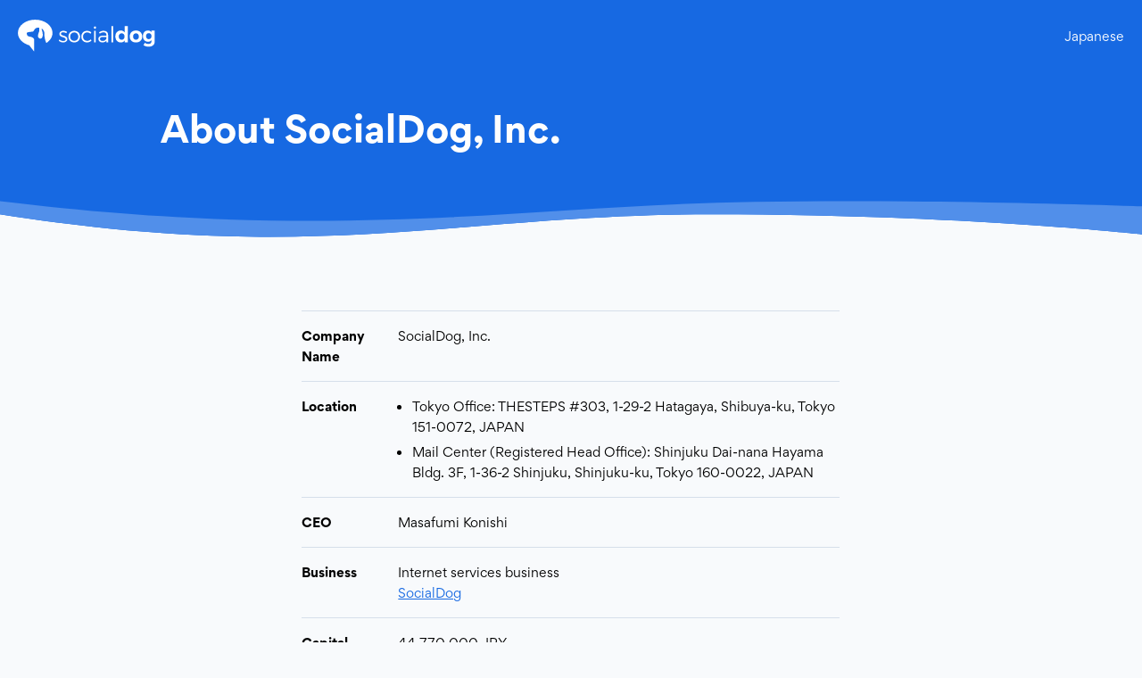

--- FILE ---
content_type: text/html; charset=utf-8
request_url: https://socialdog.jp/en/?utm_campaign=whotwi_eos
body_size: 3950
content:
<!DOCTYPE html><html lang="ja"><head><meta charSet="utf-8" data-next-head=""/><meta name="viewport" content="width=device-width" data-next-head=""/><title data-next-head="">About SocialDog, Inc. | SocialDog, Inc.</title><meta name="description" content="About SocialDog, Inc." data-next-head=""/><meta property="og:title" content="About SocialDog, Inc." data-next-head=""/><meta property="og:description" content="About SocialDog, Inc." data-next-head=""/><meta property="og:type" content="website" data-next-head=""/><meta property="og:url" content="https://socialdog.jp/en" data-next-head=""/><meta property="og:image" content="https://socialdog.jp/images/og/index.png" data-next-head=""/><meta name="twitter:card" content="summary_large_image" data-next-head=""/><meta name="twitter:title" content="About SocialDog, Inc." data-next-head=""/><meta name="twitter:description" content="About SocialDog, Inc." data-next-head=""/><meta name="twitter:image" content="https://socialdog.jp/images/og/index.png" data-next-head=""/><meta name="twitter:creator" content="@SocialDog_JP" data-next-head=""/><meta name="twitter:dnt" content="on" data-next-head=""/><link rel="icon" href="https://socialdog.jp/images/favicon.ico" data-next-head=""/><link rel="apple-touch-icon" href="https://socialdog.jp/images/apple-touch-icon.png" data-next-head=""/><link rel="mask-icon" href="https://socialdog.jp/images/safari-mask-icon.svg" color="#1769E2" data-next-head=""/><link data-next-font="" rel="preconnect" href="/" crossorigin="anonymous"/><link rel="preload" href="/_next/static/css/5d415287951209e5.css" as="style"/><link rel="stylesheet" href="/_next/static/css/5d415287951209e5.css" data-n-g=""/><noscript data-n-css=""></noscript><script defer="" noModule="" src="/_next/static/chunks/polyfills-42372ed130431b0a.js"></script><script src="/_next/static/chunks/webpack-ed8db4e92067a91e.js" defer=""></script><script src="/_next/static/chunks/framework-acd67e14855de5a2.js" defer=""></script><script src="/_next/static/chunks/main-58d7c38b7725e028.js" defer=""></script><script src="/_next/static/chunks/pages/_app-540b4c0aff4cb357.js" defer=""></script><script src="/_next/static/chunks/pages/en-7460ccca090ff3b5.js" defer=""></script><script src="/_next/static/VmJtmV1dau-E4n-LZ4AH0/_buildManifest.js" defer=""></script><script src="/_next/static/VmJtmV1dau-E4n-LZ4AH0/_ssgManifest.js" defer=""></script><style data-styled="" data-styled-version="6.1.17">::selection{background:#1769E2;color:#FFFFFF;}/*!sc*/
body{font:400 14px/1.7 Gordita,sans-serif;background:#F8FAFC;}/*!sc*/
a{color:#1769E2;}/*!sc*/
a:hover{text-decoration:none;}/*!sc*/
ul{padding-left:16px;}/*!sc*/
li{margin:0 0 5px;}/*!sc*/
li:last-child{margin-bottom:0;}/*!sc*/
data-styled.g1[id="sc-global-iGJkft1"]{content:"sc-global-iGJkft1,"}/*!sc*/
.kZkpYx{width:100%;max-width:1280px;margin:0 auto;padding:0 20px;}/*!sc*/
.aVqKl{width:100%;max-width:960px;margin:0 auto;padding:0 20px;}/*!sc*/
data-styled.g2[id="sc-6fcc6807-0"]{content:"kZkpYx,aVqKl,"}/*!sc*/
.bMkLjd{display:flex;flex-wrap:wrap;margin:0 -15px;justify-content:center;}/*!sc*/
.bqewMV{display:flex;flex-wrap:wrap;margin:0 -15px;}/*!sc*/
data-styled.g3[id="sc-10c29f2e-0"]{content:"bMkLjd,bqewMV,"}/*!sc*/
.dFrVpc{padding:0 15px;flex:0 0 100%;max-width:100%;}/*!sc*/
@media (min-width:992px){.dFrVpc{flex:0 0 66.66666666666666%;max-width:66.66666666666666%;}}/*!sc*/
.bsXySo{padding:0 15px;flex:0 0 100%;max-width:100%;}/*!sc*/
@media (min-width:992px){.bsXySo{flex:0 0 33.33333333333333%;max-width:33.33333333333333%;}}/*!sc*/
.cgCa-Dn{padding:0 15px;flex:0 0 100%;max-width:100%;}/*!sc*/
@media (min-width:992px){.cgCa-Dn{flex:1;}}/*!sc*/
data-styled.g4[id="sc-6ff720cb-0"]{content:"dFrVpc,bsXySo,cgCa-Dn,"}/*!sc*/
.dryTNx{display:flex;flex-direction:column;background:#FFFFFF;padding:24px;border-radius:8px;text-decoration:none;width:100%;}/*!sc*/
data-styled.g5[id="sc-4fc41de0-0"]{content:"dryTNx,"}/*!sc*/
.iudzDm{padding:80px 0;}/*!sc*/
@media (max-width:767.98px){.iudzDm{padding:40px 0;}}/*!sc*/
data-styled.g6[id="sc-f77eeddb-0"]{content:"iudzDm,"}/*!sc*/
.dtfKdl{display:flex;flex-direction:column;height:100%;margin:-10px 0;}/*!sc*/
@media (max-width:767.98px){.dtfKdl{margin:0;}}/*!sc*/
data-styled.g7[id="sc-f77eeddb-1"]{content:"dtfKdl,"}/*!sc*/
.gbELhc{display:block;font-size:24px;margin:0 0 8px;text-decoration:none;line-height:1;}/*!sc*/
data-styled.g8[id="sc-f77eeddb-2"]{content:"gbELhc,"}/*!sc*/
.dLTiUj{color:#4E5D6F;font-size:14px;line-height:1;margin:0 0 20px;}/*!sc*/
data-styled.g9[id="sc-f77eeddb-3"]{content:"dLTiUj,"}/*!sc*/
.cQhVDw{margin:0 0 20px;padding:12px;}/*!sc*/
data-styled.g10[id="sc-f77eeddb-4"]{content:"cQhVDw,"}/*!sc*/
.iBLskD{display:flex;justify-content:center;align-items:center;}/*!sc*/
data-styled.g11[id="sc-f77eeddb-5"]{content:"iBLskD,"}/*!sc*/
.yxgsf{display:block;width:138px;height:auto;}/*!sc*/
.MAOv{display:block;width:57px;height:auto;}/*!sc*/
data-styled.g12[id="sc-f77eeddb-6"]{content:"yxgsf,MAOv,"}/*!sc*/
.fZwNwJ{color:#0F1D28;display:block;text-decoration:none;margin:0;padding:10px 0;padding-left:10px;}/*!sc*/
@media (max-width:767.98px){.fZwNwJ{padding-left:0;}}/*!sc*/
.fZwNwJ:hover{text-decoration:underline;}/*!sc*/
data-styled.g17[id="sc-f77eeddb-11"]{content:"fZwNwJ,"}/*!sc*/
.bdCUdj{background:transparent;height:80px;position:absolute;top:0;left:0;width:100%;z-index:9990;}/*!sc*/
data-styled.g18[id="sc-f5f9bf6e-0"]{content:"bdCUdj,"}/*!sc*/
.cssKkq{height:100%;display:flex;justify-content:space-between;align-items:stretch;padding:0;}/*!sc*/
data-styled.g19[id="sc-f5f9bf6e-1"]{content:"cssKkq,"}/*!sc*/
.bWWEiV{color:#FFFFFF;text-decoration:none;display:flex;align-items:center;padding:0 20px;font-size:24px;}/*!sc*/
data-styled.g20[id="sc-f5f9bf6e-2"]{content:"bWWEiV,"}/*!sc*/
.kBsAzH{display:block;height:36px;width:auto;}/*!sc*/
data-styled.g21[id="sc-f5f9bf6e-3"]{content:"kBsAzH,"}/*!sc*/
.cGHbIB{color:#FFFFFF;appearance:none;position:fixed;display:flex;z-index:9999;height:50px;width:50px;top:15px;right:15px;background:#1769E2;border-radius:50%;align-items:center;justify-content:center;font-size:20px;}/*!sc*/
.cGHbIB:focus{outline:0;box-shadow:0 0 0 2px rgb(158, 197, 246);}/*!sc*/
@media (min-width:992px){.cGHbIB{display:none;}}/*!sc*/
data-styled.g22[id="sc-f5f9bf6e-4"]{content:"cGHbIB,"}/*!sc*/
.cdPVFu{display:flex;}/*!sc*/
@media (max-width:991.98px){.cdPVFu{transform-origin:left;visibility:hidden;transform:translate(100%);flex-direction:column;justify-content:flex-start;position:fixed;top:0;left:0;right:0;bottom:0;z-index:9995;background:#1769E2;padding:80px 19px 24px;}@media (prefers-reduced-motion:no-preference){.cdPVFu{transition:0.4s cubic-bezier(0.075,0.82,0.165,1) visibility,0.4s cubic-bezier(0.075,0.82,0.165,1) transform;}}}/*!sc*/
data-styled.g23[id="sc-f5f9bf6e-5"]{content:"cdPVFu,"}/*!sc*/
.jVdinx{color:#FFFFFF;text-decoration:none;display:flex;align-items:center;padding:0 20px;color:#FFFFFF;}/*!sc*/
@media (max-width:991.98px){.jVdinx{height:64px;font-size:16px;justify-content:flex-end;text-align:right;opacity:0;transform:translateY(10%);}@media (prefers-reduced-motion:no-preference){.jVdinx{transition:0.6s ease opacity,0.6s ease transform;transition-delay:calc(var(--navlink-index) * 0.075s + 0.1s);}}}/*!sc*/
.jVdinx [data-icon]{margin-left:3px;}/*!sc*/
data-styled.g24[id="sc-f5f9bf6e-6"]{content:"jVdinx,"}/*!sc*/
.iOxEta{display:block;}/*!sc*/
data-styled.g25[id="sc-3c92221-0"]{content:"iOxEta,"}/*!sc*/
.hrOyZN{fill:#1769E2;}/*!sc*/
data-styled.g26[id="sc-3c92221-1"]{content:"hrOyZN,"}/*!sc*/
.lhtcIw{fill:#FFFFFF;fill-opacity:0.25;}/*!sc*/
data-styled.g27[id="sc-3c92221-2"]{content:"lhtcIw,"}/*!sc*/
.jZGMEX{padding:80px 0 0;margin:0 0 130px;position:relative;background:#1769E2;}/*!sc*/
@media (max-width:767.98px){.jZGMEX{margin:0 0 80px;}}/*!sc*/
data-styled.g28[id="sc-6b67c544-0"]{content:"jZGMEX,"}/*!sc*/
.cWDpbC{position:absolute;left:0;right:0;top:99%;height:50px;width:100%;}/*!sc*/
@media (max-width:767.98px){.cWDpbC{height:25px;}}/*!sc*/
data-styled.g29[id="sc-6b67c544-1"]{content:"cWDpbC,"}/*!sc*/
.Hnymw{padding:40px 0;z-index:8300;position:relative;}/*!sc*/
data-styled.g30[id="sc-6b67c544-2"]{content:"Hnymw,"}/*!sc*/
.jUTnDs{color:#FFFFFF;font-size:40px;font-weight:bold;line-height:1.2;margin:0 0 10px;}/*!sc*/
@media (prefers-reduced-motion:no-preference){.jUTnDs{animation:0.75s ease appearing-header-content both;}}/*!sc*/
@keyframes appearing-header-content{from{opacity:0;transform:translateY(15px);}to{opacity:1;transform:translateY(0) scale(1);}}/*!sc*/
data-styled.g32[id="sc-6b67c544-4"]{content:"jUTnDs,"}/*!sc*/
.gdznJy{color:#FFFFFF;margin:0;font-weight:bold;font-size:16px;}/*!sc*/
@media (prefers-reduced-motion:no-preference){.gdznJy{animation:0.75s ease appearing-header-content both;}}/*!sc*/
@keyframes appearing-header-content{from{opacity:0;transform:translateY(15px);}to{opacity:1;transform:translateY(0) scale(1);}}/*!sc*/
data-styled.g34[id="sc-6b67c544-6"]{content:"gdznJy,"}/*!sc*/
.bYwCYz{width:100%;border-collapse:collapse;}/*!sc*/
data-styled.g42[id="sc-2fb4c250-0"]{content:"bYwCYz,"}/*!sc*/
.cmmHqC{border-top:1px solid #D6DFEA;border-bottom:1px solid #D6DFEA;}/*!sc*/
@media (max-width:767.98px){.cmmHqC{display:flex;flex-direction:column;margin:0 0 -1px;padding:16px 0;}}/*!sc*/
data-styled.g43[id="sc-52d9f666-0"]{content:"cmmHqC,"}/*!sc*/
.conzSE{padding:16px 0 16px 16px;text-align:left;vertical-align:top;}/*!sc*/
.conzSE:first-child{padding-left:0;}/*!sc*/
@media (max-width:767.98px){.conzSE{padding:0;}.conzSE:first-child{padding-bottom:8px;}}/*!sc*/
data-styled.g44[id="sc-1fdbec05-0"]{content:"conzSE,"}/*!sc*/
.ftKUaR{margin:0 0 80px;}/*!sc*/
data-styled.g46[id="sc-19483a53-0"]{content:"ftKUaR,"}/*!sc*/
</style></head><body><link rel="preload" as="image" href="/socialdog_inc_logo_white.svg"/><div id="__next"><header class="sc-f5f9bf6e-0 bdCUdj"><div class="sc-6fcc6807-0 kZkpYx sc-f5f9bf6e-1 cssKkq"><a class="sc-f5f9bf6e-2 bWWEiV" href="/"><img src="/socialdog_inc_logo_white.svg" width="939" height="219" alt="SocialDog, Inc." class="sc-f5f9bf6e-3 kBsAzH"/></a><button aria-label="メニューを開閉" class="sc-f5f9bf6e-4 cGHbIB"><svg aria-hidden="true" focusable="false" data-prefix="fas" data-icon="bars" class="svg-inline--fa fa-bars fa-fw " role="img" xmlns="http://www.w3.org/2000/svg" viewBox="0 0 448 512"><path fill="currentColor" d="M0 96C0 78.3 14.3 64 32 64l384 0c17.7 0 32 14.3 32 32s-14.3 32-32 32L32 128C14.3 128 0 113.7 0 96zM0 256c0-17.7 14.3-32 32-32l384 0c17.7 0 32 14.3 32 32s-14.3 32-32 32L32 288c-17.7 0-32-14.3-32-32zM448 416c0 17.7-14.3 32-32 32L32 448c-17.7 0-32-14.3-32-32s14.3-32 32-32l384 0c17.7 0 32 14.3 32 32z"></path></svg></button><nav class="sc-f5f9bf6e-5 cdPVFu"><a class="sc-f5f9bf6e-6 jVdinx" href="/">Japanese</a></nav></div></header><main><div class="sc-6b67c544-0 jZGMEX"><svg viewBox="0 0 1920 87" xmlns="http://www.w3.org/2000/svg" preserveAspectRatio="none" class="sc-3c92221-0 iOxEta sc-6b67c544-1 cWDpbC"><path d="m1920.11 0v81.49s-295.22-39.28-724.57-39.28-654.35 98.65-1195.54 0v-42.21z" class="sc-3c92221-1 hrOyZN"></path><path d="m1429.37 16.61c-52.53 0-106.14.4-159.82 1.33-253 4.39-468.52 37-746.78 37-150.58-.01-319.59-9.57-522.77-38.31v25.58c180.42 32.89 325.65 43.84 455.07 43.84 258.8 0 454.25-43.84 740.47-43.84 429.35 0 724.57 39.28 724.57 39.28v-54.79c-115.72-4.57-295.9-10.09-490.74-10.09" class="sc-3c92221-1 hrOyZN"></path><path d="m1429.37 16.61c-52.53 0-106.14.4-159.82 1.33-253 4.39-468.52 37-746.78 37-150.58-.01-319.59-9.57-522.77-38.31v25.58c180.42 32.89 325.65 43.84 455.07 43.84 258.8 0 454.25-43.84 740.47-43.84 429.35 0 724.57 39.28 724.57 39.28v-54.79c-115.72-4.57-295.9-10.09-490.74-10.09" class="sc-3c92221-2 lhtcIw"></path></svg><div class="sc-6fcc6807-0 aVqKl"><div class="sc-6b67c544-2 Hnymw"><h1 class="sc-6b67c544-4 jUTnDs">About SocialDog, Inc.</h1><p class="sc-6b67c544-6 gdznJy"></p></div></div></div><div class="sc-6fcc6807-0 aVqKl"><section class="sc-19483a53-0 ftKUaR"><div justifyContent="center" gutter="15px" class="sc-10c29f2e-0 bMkLjd"><div col="8" colSp="12" gutter="15px" class="sc-6ff720cb-0 dFrVpc"><table class="sc-2fb4c250-0 bYwCYz"><tbody><tr class="sc-52d9f666-0 cmmHqC"><th class="sc-1fdbec05-0 conzSE">Company Name</th><td class="sc-1fdbec05-0 conzSE">SocialDog, Inc.</td></tr><tr class="sc-52d9f666-0 cmmHqC"><th class="sc-1fdbec05-0 conzSE">Location</th><td class="sc-1fdbec05-0 conzSE"><ul><li>Tokyo Office: THESTEPS #303, 1-29-2 Hatagaya, Shibuya-ku, Tokyo 151-0072, JAPAN</li><li>Mail Center (Registered Head Office): Shinjuku Dai-nana Hayama Bldg. 3F, 1-36-2 Shinjuku, Shinjuku-ku, Tokyo 160-0022, JAPAN</li></ul></td></tr><tr class="sc-52d9f666-0 cmmHqC"><th class="sc-1fdbec05-0 conzSE">CEO</th><td class="sc-1fdbec05-0 conzSE">Masafumi Konishi</td></tr><tr class="sc-52d9f666-0 cmmHqC"><th class="sc-1fdbec05-0 conzSE">Business</th><td class="sc-1fdbec05-0 conzSE">Internet services business<br/><a href="https://social-dog.net/en" target="_blank" rel="noopener noreferrer">SocialDog</a></td></tr><tr class="sc-52d9f666-0 cmmHqC"><th class="sc-1fdbec05-0 conzSE">Capital</th><td class="sc-1fdbec05-0 conzSE">44,770,000 JPY</td></tr><tr class="sc-52d9f666-0 cmmHqC"><th class="sc-1fdbec05-0 conzSE">Established</th><td class="sc-1fdbec05-0 conzSE">July 25th, 2016</td></tr><tr class="sc-52d9f666-0 cmmHqC"><th class="sc-1fdbec05-0 conzSE">Employees</th><td class="sc-1fdbec05-0 conzSE">34</td></tr><tr class="sc-52d9f666-0 cmmHqC"><th class="sc-1fdbec05-0 conzSE">Certification</th><td class="sc-1fdbec05-0 conzSE">Information Security Management System (ISMS) ISO/IEC 27001:2022, JIS Q 27001:2023<br/>(Scope of registration: Development, operation, and maintenance of Internet services related to SNS operations)</td></tr></tbody></table></div></div></section></div></main><footer class="sc-f77eeddb-0 iudzDm"><div class="sc-6fcc6807-0 aVqKl"><div gutter="15px" class="sc-10c29f2e-0 bqewMV"><div col="4" colSp="12" gutter="15px" class="sc-6ff720cb-0 bsXySo"><a class="sc-f77eeddb-2 gbELhc" href="/">SocialDog, Inc.</a><p class="sc-f77eeddb-3 dLTiUj">©SocialDog, Inc.</p><div class="sc-4fc41de0-0 dryTNx sc-f77eeddb-4 cQhVDw"><div class="sc-f77eeddb-5 iBLskD"><img alt="ISO 27001 BUREAU VERITAS Certification" loading="lazy" width="414" height="193" decoding="async" data-nimg="1" class="sc-f77eeddb-6 yxgsf" style="color:transparent" srcSet="/_next/image/?url=%2Fimages%2Fbv_iso27001.png&amp;w=640&amp;q=75 1x, /_next/image/?url=%2Fimages%2Fbv_iso27001.png&amp;w=828&amp;q=75 2x" src="/_next/image/?url=%2Fimages%2Fbv_iso27001.png&amp;w=828&amp;q=75"/><img alt="ISMS-AC" loading="lazy" width="171" height="222" decoding="async" data-nimg="1" class="sc-f77eeddb-6 MAOv" style="color:transparent" srcSet="/_next/image/?url=%2Fimages%2Fisms_ac.png&amp;w=256&amp;q=75 1x, /_next/image/?url=%2Fimages%2Fisms_ac.png&amp;w=384&amp;q=75 2x" src="/_next/image/?url=%2Fimages%2Fisms_ac.png&amp;w=384&amp;q=75"/></div></div></div><div colSp="12" gutter="15px" class="sc-6ff720cb-0 cgCa-Dn"><div class="sc-f77eeddb-1 dtfKdl"><a class="sc-f77eeddb-11 fZwNwJ" href="/">Japanese</a></div></div></div></div></footer></div><script id="__NEXT_DATA__" type="application/json">{"props":{"pageProps":{}},"page":"/en","query":{},"buildId":"VmJtmV1dau-E4n-LZ4AH0","nextExport":true,"autoExport":true,"isFallback":false,"scriptLoader":[]}</script></body></html>

--- FILE ---
content_type: application/javascript; charset=UTF-8
request_url: https://socialdog.jp/_next/static/VmJtmV1dau-E4n-LZ4AH0/_buildManifest.js
body_size: 148
content:
self.__BUILD_MANIFEST=function(s,e,c){return{__rewrites:{afterFiles:[],beforeFiles:[],fallback:[]},__routerFilterStatic:{numItems:0,errorRate:1e-4,numBits:0,numHashes:null,bitArray:[]},__routerFilterDynamic:{numItems:s,errorRate:1e-4,numBits:s,numHashes:null,bitArray:[]},"/":["static/chunks/pages/index-c1bc3298153166d5.js"],"/404":["static/chunks/pages/404-e630577fe57ff55f.js"],"/_error":["static/chunks/pages/_error-5366f00fee9a89ba.js"],"/about":["static/chunks/pages/about-48ca85a9900dadd6.js"],"/contact":["static/chunks/pages/contact-d3079275e657deec.js"],"/contact/success":["static/chunks/pages/contact/success-78070b88683c70d4.js"],"/en":["static/chunks/pages/en-7460ccca090ff3b5.js"],"/information-security":["static/chunks/pages/information-security-c9954c5bb4f7a0c0.js"],"/news":["static/chunks/pages/news-2ef35e0ad619aea8.js"],"/news/[slug]":["static/chunks/pages/news/[slug]-fd1bd9bd181c8a70.js"],"/privacy":["static/chunks/pages/privacy-219d57d38e311ac0.js"],"/services":["static/chunks/cd97a040-3fec5a68946d2155.js","static/chunks/pages/services-a116c20549a1670d.js"],sortedPages:["/","/404","/_app","/_error","/about","/contact","/contact/success","/en","/information-security","/news","/news/[slug]","/privacy","/services"]}}(0,1e-4,null),self.__BUILD_MANIFEST_CB&&self.__BUILD_MANIFEST_CB();

--- FILE ---
content_type: application/javascript; charset=UTF-8
request_url: https://socialdog.jp/_next/static/chunks/pages/en-7460ccca090ff3b5.js
body_size: 2429
content:
(self.webpackChunk_N_E=self.webpackChunk_N_E||[]).push([[657],{1989:(e,n,t)=>{"use strict";t.d(n,{A:()=>s});var i=t(7876);t(4232);var o=t(7232),r=t(88);function s(e){let{heading:n,children:t}=e;return(0,i.jsx)(c,{as:n?"th":"td",children:t})}let c=o.Ay.td.withConfig({componentId:"sc-1fdbec05-0"})(["padding:16px 0 16px 16px;text-align:left;vertical-align:top;&:first-child{padding-left:0;}",""],(0,r.h3)((0,o.AH)(["padding:0;&:first-child{padding-bottom:8px;}"])))},2319:(e,n,t)=>{"use strict";t.d(n,{A:()=>s});var i=t(7876);t(4232);var o=t(7232),r=t(88);function s(e){let{children:n}=e;return(0,i.jsx)(c,{children:n})}let c=o.Ay.tr.withConfig({componentId:"sc-52d9f666-0"})(["border-top:1px solid ",";border-bottom:1px solid ",";",""],e=>{let{theme:n}=e;return n.colors.border},e=>{let{theme:n}=e;return n.colors.border},(0,r.h3)((0,o.AH)(["display:flex;flex-direction:column;margin:0 0 -1px;padding:16px 0;"])))},4140:(e,n,t)=>{(window.__NEXT_P=window.__NEXT_P||[]).push(["/en",function(){return t(5784)}])},5784:(e,n,t)=>{"use strict";t.r(n),t.d(n,{default:()=>x});var i=t(7876);t(4232);var o=t(7232),r=t(4618),s=t(9104),c=t(6937),a=t(746),l=t(8313),d=t(9001),h=t(2319),p=t(1989);function x(){return(0,i.jsxs)(i.Fragment,{children:[(0,i.jsx)(s.A,{title:"About SocialDog, Inc.",description:"About SocialDog, Inc."}),(0,i.jsx)(c.A,{title:"About SocialDog, Inc."}),(0,i.jsx)(r.A,{children:(0,i.jsx)(g,{children:(0,i.jsx)(a.A,{justifyContent:"center",children:(0,i.jsx)(l.A,{col:8,children:(0,i.jsxs)(d.A,{children:[(0,i.jsxs)(h.A,{children:[(0,i.jsx)(p.A,{heading:!0,children:"Company Name"}),(0,i.jsx)(p.A,{children:"SocialDog, Inc."})]}),(0,i.jsxs)(h.A,{children:[(0,i.jsx)(p.A,{heading:!0,children:"Location"}),(0,i.jsx)(p.A,{children:(0,i.jsxs)("ul",{children:[(0,i.jsx)("li",{children:"Tokyo Office: THESTEPS #303, 1-29-2 Hatagaya, Shibuya-ku, Tokyo 151-0072, JAPAN"}),(0,i.jsx)("li",{children:"Mail Center (Registered Head Office): Shinjuku Dai-nana Hayama Bldg. 3F, 1-36-2 Shinjuku, Shinjuku-ku, Tokyo 160-0022, JAPAN"})]})})]}),(0,i.jsxs)(h.A,{children:[(0,i.jsx)(p.A,{heading:!0,children:"CEO"}),(0,i.jsx)(p.A,{children:"Masafumi Konishi"})]}),(0,i.jsxs)(h.A,{children:[(0,i.jsx)(p.A,{heading:!0,children:"Business"}),(0,i.jsxs)(p.A,{children:["Internet services business",(0,i.jsx)("br",{}),(0,i.jsx)("a",{href:"https://social-dog.net/en",target:"_blank",rel:"noopener noreferrer",children:"SocialDog"})]})]}),(0,i.jsxs)(h.A,{children:[(0,i.jsx)(p.A,{heading:!0,children:"Capital"}),(0,i.jsx)(p.A,{children:"44,770,000 JPY"})]}),(0,i.jsxs)(h.A,{children:[(0,i.jsx)(p.A,{heading:!0,children:"Established"}),(0,i.jsx)(p.A,{children:"July 25th, 2016"})]}),(0,i.jsxs)(h.A,{children:[(0,i.jsx)(p.A,{heading:!0,children:"Employees"}),(0,i.jsx)(p.A,{children:"34"})]}),(0,i.jsxs)(h.A,{children:[(0,i.jsx)(p.A,{heading:!0,children:"Certification"}),(0,i.jsxs)(p.A,{children:["Information Security Management System (ISMS) ISO/IEC 27001:2022, JIS Q 27001:2023",(0,i.jsx)("br",{}),"(Scope of registration: Development, operation, and maintenance of Internet services related to SNS operations)"]})]})]})})})})})]})}let g=o.Ay.section.withConfig({componentId:"sc-19483a53-0"})(["margin:0 0 80px;"])},6937:(e,n,t)=>{"use strict";t.d(n,{A:()=>p});var i=t(7876);t(4232);var o=t(7232),r=t(4618);let s=o.Ay.svg.withConfig({componentId:"sc-3c92221-0"})(["display:block;"]),c=o.Ay.path.withConfig({componentId:"sc-3c92221-1"})(["fill:",";"],e=>{let{theme:n}=e;return n.colors.main}),a=o.Ay.path.withConfig({componentId:"sc-3c92221-2"})(["fill:",";fill-opacity:0.25;"],e=>{let{theme:n}=e;return n.colors.normalOnMain});var l=t(1082),d=t(88),h=t(8150);function p(e){let{button:n,title:t,subtitle:o,lead:s}=e;return(0,i.jsxs)(x,{children:[(0,i.jsx)(g,{}),(0,i.jsx)(r.A,{children:(0,i.jsxs)(m,{children:[n&&(0,i.jsx)(f,{children:n}),(0,i.jsx)(u,{hasButton:!!n,children:t}),o&&(0,i.jsx)(A,{hasButton:!!n,children:o}),(0,i.jsx)(y,{hasButton:!!n,children:s})]})})]})}let x=o.Ay.div.withConfig({componentId:"sc-6b67c544-0"})(["padding:"," 0 0;margin:0 0 130px;position:relative;background:",";",""],l.$,e=>{let{theme:n}=e;return n.colors.main},(0,d.h3)((0,o.AH)(["margin:0 0 80px;"]))),g=(0,o.Ay)(function(e){let{className:n}=e;return(0,i.jsxs)(s,{viewBox:"0 0 1920 87",xmlns:"http://www.w3.org/2000/svg",preserveAspectRatio:"none",className:n,children:[(0,i.jsx)(c,{d:"m1920.11 0v81.49s-295.22-39.28-724.57-39.28-654.35 98.65-1195.54 0v-42.21z"}),(0,i.jsx)(c,{d:"m1429.37 16.61c-52.53 0-106.14.4-159.82 1.33-253 4.39-468.52 37-746.78 37-150.58-.01-319.59-9.57-522.77-38.31v25.58c180.42 32.89 325.65 43.84 455.07 43.84 258.8 0 454.25-43.84 740.47-43.84 429.35 0 724.57 39.28 724.57 39.28v-54.79c-115.72-4.57-295.9-10.09-490.74-10.09"}),(0,i.jsx)(a,{d:"m1429.37 16.61c-52.53 0-106.14.4-159.82 1.33-253 4.39-468.52 37-746.78 37-150.58-.01-319.59-9.57-522.77-38.31v25.58c180.42 32.89 325.65 43.84 455.07 43.84 258.8 0 454.25-43.84 740.47-43.84 429.35 0 724.57 39.28 724.57 39.28v-54.79c-115.72-4.57-295.9-10.09-490.74-10.09"})]})}).withConfig({componentId:"sc-6b67c544-1"})(["position:absolute;left:0;right:0;top:99%;height:50px;width:100%;",""],(0,d.h3)((0,o.AH)(["height:25px;"]))),m=o.Ay.div.withConfig({componentId:"sc-6b67c544-2"})(["padding:40px 0;z-index:",";position:relative;"],h.k5),j=(0,o.AH)(["@media (prefers-reduced-motion:no-preference){animation:0.75s ease appearing-header-content both;}@keyframes appearing-header-content{from{opacity:0;transform:translateY(15px);}to{opacity:1;transform:translateY(0) scale(1);}}"]),f=o.Ay.div.withConfig({componentId:"sc-6b67c544-3"})([""," margin:0 -4px 16px;"],j),u=o.Ay.h1.withConfig({componentId:"sc-6b67c544-4"})([""," color:",";font-size:40px;font-weight:bold;line-height:1.2;margin:0 0 10px;",""],j,e=>{let{theme:n}=e;return n.colors.normalOnMain},e=>{let{hasButton:n}=e;return n&&(0,o.AH)(["font-size:30px;line-height:1.4;",""],(0,d.h3)((0,o.AH)(["font-size:24px;line-height:1.6;"])))}),A=o.Ay.p.withConfig({componentId:"sc-6b67c544-5"})([""," color:",";margin:0;font-weight:bold;font-size:18px;line-height:1.4;margin:0 0 10px;"],j,e=>{let{theme:n}=e;return n.colors.mutedOnMain}),y=o.Ay.p.withConfig({componentId:"sc-6b67c544-6"})([""," color:",";margin:0;font-weight:bold;font-size:16px;",""],j,e=>{let{theme:n}=e;return n.colors.normalOnMain},e=>{let{hasButton:n}=e;return n&&(0,o.AH)(["font-weight:normal;"])})},7328:(e,n,t)=>{e.exports=t(9269)},9001:(e,n,t)=>{"use strict";t.d(n,{A:()=>o});var i=t(7876);function o(e){let{children:n}=e;return(0,i.jsx)(r,{children:(0,i.jsx)("tbody",{children:n})})}t(4232);let r=t(7232).Ay.table.withConfig({componentId:"sc-2fb4c250-0"})(["width:100%;border-collapse:collapse;"])},9104:(e,n,t)=>{"use strict";t.d(n,{A:()=>d});var i=t(7876);t(4232);var o=t(5062),r=t.n(o),s=t(7328),c=t.n(s),a=t(9099);function l(e){let{description:n,noIndex:t,title:o,image:r,jsonLdObject:s}=e,{pathname:l}=(0,a.useRouter)(),d="SocialDog, Inc.",h=o?"".concat(o," | ").concat(d):d,p=n||"株式会社 SocialDog（ソーシャルドッグ）は、SNSアカウント運用支援ツール「SocialDog（ソーシャルドッグ）」を運営している会社です。",x="https://socialdog.jp".concat(r||"/images/og/index.png");return(0,i.jsxs)(c(),{children:[(0,i.jsx)("title",{children:h}),(0,i.jsx)("meta",{name:"description",content:p}),(0,i.jsx)("meta",{property:"og:title",content:o||d}),(0,i.jsx)("meta",{property:"og:description",content:n}),(0,i.jsx)("meta",{property:"og:type",content:"website"}),(0,i.jsx)("meta",{property:"og:url",content:"https://socialdog.jp".concat(l)}),(0,i.jsx)("meta",{property:"og:image",content:x}),(0,i.jsx)("meta",{name:"twitter:card",content:"summary_large_image"}),(0,i.jsx)("meta",{name:"twitter:title",content:o}),(0,i.jsx)("meta",{name:"twitter:description",content:n}),(0,i.jsx)("meta",{name:"twitter:image",content:x}),(0,i.jsx)("meta",{name:"twitter:creator",content:"@SocialDog_JP"}),(0,i.jsx)("meta",{name:"twitter:dnt",content:"on"}),(0,i.jsx)("link",{rel:"icon",href:"https://socialdog.jp/images/favicon.ico"}),(0,i.jsx)("link",{rel:"apple-touch-icon",href:"https://socialdog.jp/images/apple-touch-icon.png"}),(0,i.jsx)("link",{rel:"mask-icon",href:"https://socialdog.jp/images/safari-mask-icon.svg",color:"#1769E2"}),s&&(0,i.jsx)("script",{type:"application/ld+json",children:JSON.stringify(s)}),t&&(0,i.jsx)("meta",{name:"robots",content:"noindex"})]})}l.defaultProps={description:"",noIndex:!1},l.propTypes={description:r().string,noIndex:r().bool,title:r().string.isRequired,image:r().string,jsonLdObject:r().object};let d=l}},e=>{e.O(0,[636,593,792],()=>e(e.s=4140)),_N_E=e.O()}]);

--- FILE ---
content_type: application/javascript; charset=UTF-8
request_url: https://socialdog.jp/_next/static/VmJtmV1dau-E4n-LZ4AH0/_ssgManifest.js
body_size: -203
content:
self.__SSG_MANIFEST=new Set(["\u002F","\u002Fnews","\u002Fnews\u002F[slug]"]);self.__SSG_MANIFEST_CB&&self.__SSG_MANIFEST_CB()

--- FILE ---
content_type: image/svg+xml
request_url: https://socialdog.jp/socialdog_inc_logo_white.svg
body_size: 1638
content:
<svg width="939" height="219" viewBox="0 0 939 219" fill="none" xmlns="http://www.w3.org/2000/svg">
<path d="M336.765 83.304L332.309 92.5187C326.21 88.656 318.332 86.1294 311.052 86.1294C302.282 86.1294 295.592 89.2494 295.592 96.5347C295.592 113.924 339.293 105.003 339.293 133.095C339.293 148.556 325.617 155.391 310.606 155.391C299.458 155.391 288.014 151.524 280.585 144.392L285.041 135.623C291.733 141.864 301.833 145.58 311.052 145.58C320.27 145.58 327.7 142.161 327.848 134.431C328.293 115.557 284.448 125.221 284.596 97.424C284.596 82.4147 297.525 76.172 311.793 76.172C321.161 76.172 330.222 78.848 336.765 83.304Z" fill="white"/>
<path d="M358.314 115.854C358.314 133.096 370.056 144.986 386.406 144.986C402.754 144.986 414.496 133.096 414.496 115.854C414.496 98.7608 402.754 86.8702 386.406 86.8702C370.056 86.8702 358.314 98.7608 358.314 115.854ZM426.089 115.706C426.089 139.189 409.592 155.39 386.406 155.39C363.221 155.39 346.721 139.189 346.721 115.706C346.721 92.3702 363.221 76.3155 386.406 76.3155C409.592 76.3155 426.089 92.3702 426.089 115.706" fill="white"/>
<path d="M503.823 87.9095L497.432 96.0895C491.487 90.4415 483.61 87.0188 474.098 87.0188C457.896 87.0188 446.302 98.7601 446.302 115.853C446.302 132.947 457.896 144.837 474.098 144.837C484.351 144.837 492.823 141.271 498.323 134.732L505.011 141.864C498.026 150.337 487.175 155.391 473.652 155.391C450.911 155.391 434.858 139.188 434.858 115.853C434.858 92.5188 451.06 76.3161 473.652 76.3161C486.286 76.1721 496.69 80.4801 503.823 87.9095Z" fill="white"/>
<path d="M522.4 76.6174H533.845V154.945H522.4V76.6174ZM535.625 54.1774C535.625 58.7787 532.361 62.2 528.048 62.2C523.736 62.2 520.471 58.7787 520.471 54.1774C520.471 49.568 523.736 46.1467 528.048 46.1467C532.361 46.1467 535.625 49.568 535.625 54.1774Z" fill="white"/>
<path d="M606.822 127.892V118.531H582.443C569.366 118.531 562.531 122.54 562.531 131.167C562.531 139.783 569.515 145.431 580.515 145.431C593.739 145.431 603.85 138.744 606.822 127.892V127.892ZM606.97 142.908C600.728 151.375 590.771 155.539 578.288 155.539C562.086 155.539 551.68 145.135 551.68 131.611C551.68 117.936 562.531 109.315 580.96 109.167H606.678V104.557C606.678 93.1132 599.536 86.2772 585.718 86.2772C577.096 86.2772 569.07 89.5466 560.899 95.1946L555.992 86.7226C566.102 80.0359 574.57 76.1719 587.943 76.1719C607.271 76.1719 617.974 86.4252 618.118 103.221L618.266 154.945H606.97V142.908Z" fill="white"/>
<path d="M641.16 44.6627H652.748V154.945H641.16V44.6627Z" fill="white"/>
<path d="M731.077 115.26C731.077 102.182 722.906 93.1124 711.163 93.1124C699.273 93.1124 691.094 102.331 690.945 115.26C691.094 128.338 699.121 137.407 711.163 137.407C722.906 137.407 731.077 128.338 731.077 115.26ZM753.818 154.946H731.077V143.204C725.429 151.375 716.813 155.836 705.813 155.836C683.071 155.836 668.055 139.338 668.055 114.667C668.055 90.2924 682.923 74.0911 705.218 74.0911C716.515 74.0911 725.279 78.5511 731.077 86.7231V44.6631H753.818V154.946Z" fill="white"/>
<path d="M789.191 115.26C789.191 128.338 797.218 137.259 809.111 137.259C820.854 137.259 829.025 128.338 829.025 115.26C829.025 102.182 820.854 93.2604 809.111 93.2604C797.218 93.2604 789.191 102.182 789.191 115.26ZM851.914 114.963C851.914 139.338 834.673 155.836 809.111 155.836C783.394 155.836 766.154 139.338 766.154 114.963C766.154 90.4418 783.394 74.2378 809.111 74.2378C834.673 74.2378 851.914 90.4418 851.914 114.963" fill="white"/>
<path d="M915.529 112.737C915.529 100.397 907.946 91.925 896.798 91.925C885.655 91.925 878.069 100.546 877.925 112.737C878.069 124.925 885.506 133.392 896.798 133.392C907.946 133.392 915.529 124.925 915.529 112.737ZM938.27 147.513C938.27 170.254 921.177 184.67 895.607 184.67C882.085 184.67 870.047 180.358 860.833 174.117L869.305 158.066C876.585 163.265 885.057 166.09 894.122 166.09C907.205 166.09 915.529 159.105 915.529 148.26V139.189C910.177 146.617 902.001 150.781 891.451 150.781C870.787 150.781 856.523 135.321 856.523 112.14C856.523 89.5463 870.491 74.2383 890.854 74.2383C901.705 74.0903 910.029 78.4023 915.529 85.8316V74.981H938.27V147.513Z" fill="white"/>
<path d="M118.843 0.350952C53.4257 0.350952 0.397705 40.7083 0.397705 90.4896C0.397705 129.482 32.9324 162.684 78.4724 175.252L112.139 218.316V195.522V180.476V138.072C112.139 138.072 112.187 119.695 79.363 115.592C58.6897 113.01 60.367 90.6643 62.9764 88.7789C64.627 84.7976 101.471 82.6109 104.504 80.9576C107.538 79.3029 111.571 69.3509 116.464 64.5056C125.032 56.0203 132.928 53.8989 143.12 54.4096C145.914 54.5483 146.687 57.7136 147.102 62.1656C149.336 86.3296 139.69 87.4869 137.883 110.634C136.486 128.514 161.759 139.111 168.611 117.06C176.39 92.0136 158.555 60.4896 163.583 61.3283C169.31 62.2843 181.454 78.1469 181.423 90.4896C181.343 124.471 188.576 146.247 195.42 159.234C221.02 142.699 237.288 118.046 237.288 90.4896C237.288 40.7083 184.255 0.350952 118.843 0.350952Z" fill="white"/>
</svg>


--- FILE ---
content_type: application/javascript; charset=UTF-8
request_url: https://socialdog.jp/_next/static/chunks/pages/index-c1bc3298153166d5.js
body_size: 52427
content:
(self.webpackChunk_N_E=self.webpackChunk_N_E||[]).push([[332],{25:(c,s,a)=>{"use strict";c.exports.jsxRuntime=a(7876)},2351:(c,s,a)=>{"use strict";a.d(s,{A:()=>d});var e=a(7876),t=a(8230),n=a.n(t);a(4232);var o=a(5062),i=a.n(o),r=a(7232);let m=c=>{let{...s}=c;return(0,e.jsx)(l,{...s})};m.propTypes={inverse:i().bool,narrow:i().bool,small:i().bool,children:i().node.isRequired,to:i().string.isRequired},m.defaultProps={inverse:!1,narrow:!1,small:!1};let l=(0,r.Ay)(c=>{let{inverse:s,narrow:a,small:t,...o}=c;return(0,e.jsx)(n(),{...o})}).withConfig({componentId:"sc-43b18b65-0"})(["display:inline-flex;height:48px;padding:0 32px;text-align:center;justify-content:center;align-items:center;font-weight:bold;text-decoration:none;border-radius:999px;font-size:14px;box-shadow:0 2px 12px 0 rgba(14,65,118,0.32);"," "," "," transition:0.25s ease box-shadow,0.25s ease transform;&:hover,&:focus:hover{transform:translateY(-3px);box-shadow:0 4px 12px 0 rgba(14,65,118,0.64);}&:active,&:focus:active{transform:translateY(0);box-shadow:none;}&:focus{box-shadow:0 0 0 3px ",";outline:0;}[data-icon]{margin-left:3px;}"],c=>{let{narrow:s,small:a}=c;return!s&&!a&&(0,r.AH)(["min-width:240px;"])},c=>{let{small:s}=c;return s&&(0,r.AH)(["height:32px;padding:0 16px;"])},c=>{let{inverse:s}=c;return s?(0,r.AH)(["background:",";color:",";"],c=>{let{theme:s}=c;return s.colors.normalOnMain},c=>{let{theme:s}=c;return s.colors.main}):(0,r.AH)(["background:",";color:",";"],c=>{let{theme:s}=c;return s.colors.main},c=>{let{theme:s}=c;return s.colors.normalOnMain})},c=>{let{theme:s}=c;return s.colors.focus}),d=m},2936:(c,s,a)=>{(window.__NEXT_P=window.__NEXT_P||[]).push(["/",function(){return a(3713)}])},3713:(c,s,a)=>{"use strict";a.r(s),a.d(s,{__N_SSG:()=>z,default:()=>O});var e=a(7876),t=a(4232),n=a(8230),o=a.n(n),i=a(7232),r=a(4618),m=a(9104),l=a(746),d=a(8313),p=a(4587),h=a.n(p),Z=a(2351);let x=["M1080.901978,1050.651489 c0,0-264.264526-184.302429-247.81073-444.73645","M2046.373413,1147.200073 c0,0-360.883423-287.001526-965.471436-96.548584","M2075.725098,883.143311 c0,0,109.484619,102.979919-29.35022,264.057251","M1888.121826,581.556824 c0,0,189.341797,18.468018,187.603271,301.586487","M1734.393555,398.246338 c0,0,123.789673,23.292938,153.728271,183.310486","M1090.407837,634.650574 c0,0,37.026611-292.320374,201.072632-324.192261","M1521.32666,325.069305 c0,0-220.607056-4.315277-430.918823,310.116852","M1734.393555,398.246338 c0,0-42.79895-165.968475-213.066895-73.648224","M1291.480469,310.328583 c0,0,96.726685-43.715179,229.846191,10.129059","M1038.412354,310.328583 c0,0,110.194824-58.50415,253.068115,0","M833.092651,320.873352 c0,0,88.614441-64.033966,205.319702-10.544769","M833.092651,321.067413 C712.28894,283.0914,659.851135,369.141541,659.851135,369.141541","M481.414307,469.999969 c0,0,45.865234-98.212921,178.436829-100.858429","M228.585342,728.123779 c0,0-19.310333-243.908783,254.826645-260.465302","M370.801239,965.239868 c0,0,46.692352-200.863403-142.496445-237.116089","M368.689667,967.581421 c564.236938-118.634216,712.213745,83.070557,712.213745,83.070557","M1090.406372,634.726074 c0,0,153.879395,151.718994-9.504395,415.937012","M833.092651,320.873352 c241.121582,82.459503,257.315186,313.777222,257.315186,313.777222 c187.418457-279.065491,643.985718-236.468567,643.985718-236.468567","M483.594757,730.417664 c0,0,105.515656-116.218994-1.036407-262.711121","M228.585342,728.076599 c0,0,178.710831-86.382324,255.009415,2.341064","M833.092651,605.915466 c-330.563629-63.817078-604.507324,122.208313-604.507324,122.208313","M833.091248,605.915039 c0,0,53.591187-227.696106-172.060791-234.681824","M1088.185547,635.89679 c0,0-112.333008-80.130188-257.315125-28.799438","M833.092651,605.915466 c138.413818-295.513123,458.387817-295.392822,458.387817-295.392822","M1888.121826,581.556824 c0,0-571.171143-71.745758-807.219849,469.094666","M858.626892,417.08551 c0,0,24.889832-60.172943-25.534241-96.212158","M858.626892,417.08551 c0,0,141.351013-11.153076,179.785461-106.756927","M626.437195,518.161682 c0,0,115.570801-125.61026,232.189697-101.076172","M698.166443,772.500671 c0,0,87.122437-165.14032-71.729248-254.338989","M483.594757,730.465271 c0,0,149.768097-92.332153,214.571686,42.0354","M370.801239,965.239868 c173.704193-108.193115,112.793518-234.774597,112.793518-234.774597","M626.437195,518.161682 c0,0,159.207031-55.101166,206.654053,87.753357","M661.030457,371.233215 c0,0,60.201294,62.77301-34.593262,146.928467","M482.55835,467.700928 c0,0,111.094971-37.749756,143.878845,50.460754","M266.053558,518.161682 c102.019073-123.379913,216.504791-50.460754,216.504791-50.460754","M266.053558,518.161682 c0,0-54.458817-149.309937,48.937469-198.051666","M190.584503,476.066559 c0,0,49.525726-18.867554,75.469055,42.095123","M314.991028,320.110016 c0,0,146.198303,5.247437,167.567322,147.596527","M190.584503,481.066559 c0,0-57.37854,166.68576,38.000839,252.05722"],S=i.Ay.div.withConfig({componentId:"sc-de866a71-0"})(["background:",";svg{width:100%;height:100%;}.map > path{fill:#fff;opacity:0.05;}.lines > path{fill:none;opacity:0.1;stroke-dasharray:4 4;stroke:#fff;stroke-width:1;}.move_circles{fill:#fff;opacity:0.1;}"],c=>{let{theme:s}=c;return s.colors.main}),g=i.Ay.svg.withConfig({componentId:"sc-f86d7b4a-0"})(["display:block;"]),f=i.Ay.path.withConfig({componentId:"sc-f86d7b4a-1"})(["fill:",";fill-opacity:0.25;"],c=>{let{theme:s}=c;return s.colors.baseSub}),u=i.Ay.path.withConfig({componentId:"sc-f86d7b4a-2"})(["fill:",";"],c=>{let{theme:s}=c;return s.colors.base});var w=a(1082),M=a(88);function C(){return(0,e.jsxs)(j,{children:[(0,e.jsx)(A,{}),(0,e.jsx)(b,{}),(0,e.jsx)(r.A,{large:!0,children:(0,e.jsxs)(y,{children:[(0,e.jsxs)(v,{children:["あらゆる人がSNSを活用できる世界を創る".split("").map((c,s)=>(0,e.jsx)(t.Fragment,{children:(0,e.jsx)(I,{style:{"--letter-index":s},"aria-hidden":"true",translate:"no",children:c})},"".concat(c).concat(s))),(0,e.jsx)(k,{children:"あらゆる人がSNSを活用できる世界を創る"})]}),(0,e.jsx)(H,{children:"SocialDogは、あらゆる人や組織が、よりよくSNSを活用できる世界を創っていきます。"}),(0,e.jsx)(Z.A,{href:"/about/",inverse:!0,children:"私達についてもっとみる"})]})})]})}let j=i.Ay.div.withConfig({componentId:"sc-4336ad6a-0"})(["overflow:hidden;height:calc(100vh - 200px);min-height:800px;margin:0 0 100px;position:relative;display:flex;flex-direction:column;align-items:center;justify-content:center;padding:"," 0 100px;",""],w.$,(0,M.h3)((0,i.AH)(["margin:0 0 50px;padding:0 0 25px;"]))),A=(0,i.Ay)(c=>{let{className:s}=c;return(0,e.jsx)(S,{className:s,children:(0,e.jsxs)("svg",{xmlns:"http://www.w3.org/2000/svg",viewBox:"0 0 2287 1514.69",preserveAspectRatio:"xMidYMid slice",children:[(0,e.jsx)("g",{className:"map",children:(0,e.jsx)("path",{d:"M46.91,263.79c-1.85.29-2.76,3.12-4.11,7.72s-16.64,8.78-19.76,9.7a47.2,47.2,0,0,0-10.2,5.31c-1.63,1.21-1.27-.21-2.76.43s-2.26.78-3.68-.07-1.35-1.35-2.9-.14a3.43,3.43,0,0,1-3.5.13V0H72.4a7.16,7.16,0,0,1-1.06,6.37c-.85,1.35.92,3.9,2.19,4.39s3.19-1.34,2.2-2.47S74.67,5,75.8,0H90.54c1,2.8-1.14,8.21-1.64,9.91s-5.24,1.49-6.73.92-4.6,1.78-4.81,4.68.14,6.23.21,9.35,1.91,1.34,3.19,1.84-1.42,3.82-2.91,5.52-3.11,1.84-2.62,3.26.85,4.74-1,5.52-4.89,1-4.11,1.56-.49,2.76-2.12,3.68-.71,1.78.85,2.27,1.91-.28-.5,4-1.2,9.41-1.13,12.32-2.12,3.89-2.12,6-2.55,5.73-.5,6.72,3.54-7.71,3.89-8.64,5.53,4.89,7.79,5.39,5.46,4.67,4,5.66-3.89-3.68-8.57-4-.42,2.55,1,4.25-.28.77-1.48,1.55.92,1.28,2.33,1.7-3,1.77-.42,2.2,5.31,3.33,6.3,4.53-.21-4.74,4.32-2.76,3.12,13.67,2,14.94-6.3-2.83-8.42-3S67.3,96.74,66.24,97,72,99,72,99.78s-5.17-.28-5.6,0,4.6,2.55,5,4.68-3.54,1.41-.85,3.82,3.47,1.7,3.18,4.18,3.33,3.11,3.76,5.24-3.54,3.82-5.24,4.25,6,4.67,4.6,5.31.36,2.62,1.35,4,2.12,9.13-.5,10-2.62-3.4-3-4.89-2.13,0-3.33.57S68,131.72,66,133.49s3.68,6.8,3.89,8.43-4,.07-5.59,1.2,2.83,1.35,4.74,2.27.07,7.43,1.14,8.71,4.1,1.91,6.23,1.13,3,.43,4,2.62.56,3.54-2.41,4-5.24-3.47-6.59-2.69,1.77,2.26,3.19,4.88-2.91-.42-5.46.29.64.85,1.14,2.76-5.45-2.06-5.88-2.55,2.13-3.76,3-4.89.56-2.33-1.7-1.34-1.28,0-3.19-1.7-3.82-.36-1.7,2.9,1.28,4.82-.5,4.18-4.74-.78-4.24,1.77,7.08,2.19,9.27,2.76,8.15,2.2,6.94,3.12-1.06,6.58.07,8.64-3.61.35-5.31.21-1.77.78-2.19,1.56-1.49-.43-2.91-1-1.27,1.34-2.05,2.76-4.89-3.83-7.15-4.89-3.47-3.26-3-4,5.38.86,6.73.64-7.08-4.18-9.92-4.46.71,3.75-.07,5.38-2.76-1.91-3.75-2.69-1.06,1.84-.64,3.68-2,5.46-4.1,7-5.32-.08-6.66,1.62,2.55,1,5.31,1.14,4.53,2.19,5.45,3-2.9,1.91-3.4,2.55-3.75,1.91-5.1,2.34-1.84,2.41-.56,4,5.88-3.32,8.5-4.1,3.18,4,4,5.8-6.65.5-8.21,1,.35.92,2.12,1.91-1.91,4-.56,4.53,6-4.32,7.57-4.11,9.28,8.43,10.56,9.56-1.14,2.06-2.2,3.68.57,2.27,1.84,3.12,4-4,5.53-2.69-3,4.32-4.11,5.88-2.06,2.55.28,4.32,3.12-.5,3.61-1.84,1.07-2.84,2.27-3.47-1,12.46-1.06,15.43,2.48,5.1.49,6.8-3-.92-4.95-1.7-.85,2.77-4.61,3.26-6.3-13.6-7-16.22-2.62.57-3.75-.07-6.31-4.11-8.29-4.11-7.72-6.51-8.78-6.51,2.69,4.18,2.55,6.16-5.81,4.11-6.8,6.09,3,5.59,3.61,8.21-3.47,1.77-6.3,2.77,2.9,3.61,3.61,4.46c.59.7,6.7.34,10.11.07a6.3,6.3,0,0,0-3.17,1.77c-2.12,2.48-8.57,2.12-8.92,3.05s1.13.28,2.55-.36.56.64,1.2,1.42,1-.22,1.84-.78.85.28,1.77,1.06,2.13-2.2,3.33-2.76,2.69.07,4.11.21,4.46-3.61,5.66-4.32,6.73,2,8.79,3.19,11.4.71,12.32,1.48-5.6,1.63-6.66,2.48-.35,3.4-2.62,6.16S48.75,263.51,46.91,263.79ZM33.08,247l1.72-.14C36.24,246.74,34.85,246.55,33.08,247ZM100,349.7c1.64-1.63,4.65-1.76,6.41-1.88s3.27-4.15,3.53-6.16,3.26-4.41,5.65-5.29-1-3.14-1-5.91-1.64-3.39-4.4-4.27-1.13-4-2.64-4.9-1.14-1.89.12-3.4,1-2.77-1-2-2,2.26-3.53,2.76-1.63-5-3.14-4.77-3.39,2.26-2.39,3.77S96.87,320,95,320s-1.13,1.51-2.39,2.64-2.76-2-4.27-1.64.12,3.15.37,4.91-2.26,0-3.52-2.64-1.88-3.4-4-2.39-.38,3.14-1.51,5.28-4.15-4.28-5.66-4-.25,2.76-.75,4.52-1-.5-2.27.51-1.25,5.53-2.51,5.91-.76-9.31-2.14-9.69-1.26-1.25-2.64-3.39-4.78-3.65-7.29-2.52,3.9,4.28,3.9,6.42-4.91-3.78-6.29-2.77,1.13,3.39,1,5-2.51-1-5.15-.63,1.13.88,1.88,2-2.64.51-4.27,2.14,1.89,1.64,4.27,1.38,8.68-.88,10.69,0,1.51,1-1,2.39-.76,1.64.5,1.51,2-.38,2.64,1.89S53.48,336.75,51,339s5.16,1.38,7,1.38,2.64,4.27,4.28,4.15.75,0,2,3.9S60,351,57.38,351.84,59,354.36,62.16,355s7.42,1,9.18,2.51,7.81,3.07,11.7,2.77c1.63-.13,3-3.27,4.4-4.4s4.4-.88,6.54-1.14S98.38,351.34,100,349.7ZM24.78,244.46c.57.86,4.44,1.36,6.37.71s4.22-2.36,6.15-2.29,4.66-.21,5-1c.83-1.82-1.86-2.79-1.07-4.22s-1-3.36-2.36-3.08-7.23,3.37-8.52,3.87-3.22,3.79-3.79,3.93S24.21,243.6,24.78,244.46Zm14.1-12.67c2-1.07-4.29-4.08-5.94-4.65s-3.86,2.08-4.87,2.86-.28.65-1.93,1.86-.86,2.15,1.72,3.87S37.1,232.75,38.88,231.79Zm21.11-23c4,.58-1-3.36-1.51-4.07s1.22-.58,2-.58-3.87-5.08-4.8-6.29-4.22-3.22-4.22-4.08,2.79.5,3.51.43,1.93,1.28,3.65,1.86,1.43-4,.86-5.51-10.31-.43-12.24.36.86,1.07,1.5,1.71-1.5.65-2.29,1.29.86,4.29,1.22,5.94S57.94,208.46,60,208.75Zm-2.94-23c1.36-1.07-4.5-2.86-7-4.07s-5.87-1.36-6.58-.22a17.74,17.74,0,0,1-2.65,3.43c-1.22,1.22,4.51,2.58,6.08,3S56.05,186.5,57.05,185.71ZM72.44,145c-1.22.14,0,7.37,1.43,7.3s2.07-1.65,2.07-2.79-1.14-2-.78-3.22S73.65,144.86,72.44,145Zm11.8,2.43a15.84,15.84,0,0,0,5.87-1.64c1.65-1.22,1.79-3.94-.36-4s-2.93-1.5-1.14-3.15,1.5-2.57.79-3.36-2.08-.5-2.94.21-3.29-.5-4.08.86S82.31,142.57,81,144,82.53,147.36,84.24,147.43Zm.62-29.07C85.61,117.78,84,105,81,105S84.34,118.77,84.86,118.36Zm4.31-47.43c-2.07-.33-2.4,6.53-1.91,6.87C88.34,78.55,91.23,71.26,89.17,70.93Zm.41-40.31c-3-.92-2.14,5.27-1.16,5.13C90.08,35.5,92.56,31.53,89.58,30.62ZM78.4,44.77c1.41.83,2.9-4,1.58-4.39S76.93,43.91,78.4,44.77Zm83.52,391.76c-.51.84-2.5,2.44-1.86,3.53s2.31,4.05,3.79,3.47,3.65-1.28,3.27-.26-.06,2.12-1.48,2.76-2.89,3.15-1.79,3.6,5.2-2.7,4.87-1.67.65,2.57,1.48,3.59.83,3.34.71,4.69a56.36,56.36,0,0,1-.64,6.1c-.33,1,.57,4.3,2.76,4.3s5.52-2.38,6.16-1,.06,5.59,1.92,7.13,3,3,2.19,4.81-4.5,5-5.52,5-4.43-.13-4.88,1.54.51,4.49,1.79,4,3.21.06,1.22,2.76-6.86,4.94-6.8,6.1,4.69,2.31,7.06,3.08,6.68,1.41,6.1,2.12-6,1.86-7.13,3-2.24,4.82-3.08,5.72-5.52,4.23-3.53,4.74,5.91-3.08,7.71-2.82,3.33,1.73,5.13-.58,2.83-4.36,4.24-3.78,3.33,3.08,6.61.7,6.74-2,9.75-2.37,10.66-2.19,9.12-3.28-4.94-2.05-3.15-4.36,8.09-7.06,6-9.82-6.68-3.21-8.8-2.44-.25-1.86-.51-3.47-1.41-3.14-1.8-5.45-2.31-6.48-4.43-7.83-6-4.05-7-7.45-.39-7.19-3.15-9.11-5.71-2.31-3.59-4.88,3.46-6.35,4.62-8.47,3.81-5.42.72-6.18a40.23,40.23,0,0,0-6.79-1.26c-1.51,0-8.81,3.78-8.56,2.77A45.33,45.33,0,0,1,179,428.3c1-1.26,3.52-3.52,3.52-5.79s-3.27-.5-5.53-.5-8.05-.25-8.8.25-.76,4.28-1.51,4.78,2.76,2.26,1.76,3.52-4,3.27-3.27,4.27.62,4.08-.79,4.08S162.43,435.7,161.92,436.53ZM144,500.09c3.27-.21,8.34-3.82,9.94-4.93s6.25-1.8,7.63-1.94,3.69-8.68,3.62-10.77-2.16-6-1.39-7.85,1.87-8.4,1.25-9.79-8.48-2.64-11.46-2.08-5.84,4.17-6.39,5,2.43,3.26,1.53,4-5.42.07-9,.69.48,1.39,2.43,3.54.62,1.67-2.09,3.89-.34,1.46,2.92,1.95,3.4.9,1.74,2.15-3.54,5.07-1.74,5.07,2.43.83.77,1.53a55.6,55.6,0,0,0-6.74,3.33C133.56,495.86,141.19,500.27,144,500.09Zm14.8-67c1.8-1.45,6-9,3.89-7.57-1.72,1.11-5.84,3.06-6,4.59S157,434.53,158.77,433.07Zm106,155.46c0-2.7.87-8.24-.87-7.29a19.22,19.22,0,0,0-5.22,4.67c-1.19,1.83,1.26,9.11,2.53,9S264.76,591.22,264.76,588.53Zm-6.25,26.13c2,1.26,6.57-2.14,6.89-4.44s2.37-16.31-2.93-12.74c-1.7,1.13-4.6,5.93-4.52,7.52S256.53,613.39,258.51,614.66Zm37.37,9.26c-1.9,1-5.78.24-7.84-.79a3.94,3.94,0,0,0-4.67,1.11c-.79.87,5.78,3.4,7.68,4.2s4.37,3.14,7.92,4.51,2.53-2.77,2.14-4.67a7.66,7.66,0,0,1,.95-4.91C302.61,622.34,297.78,623,295.88,623.92Zm75.94,21.14c4.27-.39-7.45-3.16-10.22-3.48s-6.33.24-7,.95,4.83,1.19,7,1.9A27.47,27.47,0,0,0,371.82,645.06Zm1018.61-304.7c0-1.51-1.85-2-3-1.34s-1.34-.67-1.85-2,2-1.34,3.53-1.84.33-4.19.16-5.87-1.17-3.86-.33-3.86,4.52.84,6.54.84.33-2.18,0-3.85,2.68,1.67,4.36,2.85,1-.67,2.18-3.19,1.67-3,3.52-3.52.83-1.68-2.69-3-3.18-4.86-3.85-6.7-1.34-.84-2.85-.17-1.51-5.53-3.19-5.37-4-1.34-5-1-5.36-.84-6.71.33-1,9.22-2.34,9.56-1-13.25-1-14.75-.84-5.2-1.84-5.2a96.57,96.57,0,0,1-10.06-.84c-2.85-.5-3.86-6.37-6.21-7s-6.2-1.85-8.71-3.69a50.47,50.47,0,0,0-7-4.7c-3.85-2.18-3.85-3.68-5.53-5.7s-3.35-.83-5-1.5-1.17-5.37-3.18-6-6-2.52-8.72-3.35-1.51-4-5.7-6.21-19-.33-23.64-.84-6.71-4.19-8.39-2.51,0,2.68,1,3.69-3.19,1-3.52,2.68,1,3.35,2.85,4,1,1.51.33,3.19a3.61,3.61,0,0,0,1,4.36c1.34,1.17-.5,2.68-1.68,3s-1.51,4.36-2.85,5-2.51-2.69-3.18-3.36-.84,3.36-1.18,4-2.51-5.54-2.34-7-4.7-4-5.71-6-.5-7.21-2-8-1.34.67-1.67,2.35-12.41.67-15.93-.67-11.57-2.68-14.59-1.51a12.93,12.93,0,0,0-6.37,5.87c-1,2-.17,8.72-1.34,9.72s-2.18-6-1.51-7.37-1.84-1.85-3.69-4.2-3-3.52-4.69-5.53-.51-1,0-2.85-.67-3.52-1.68-6.37-3.35-9.22-7.21-11.23-15.26-.34-20.62.33-13.25,3-16.1,3-6.2-2.52-8-3.86-6.37-9.05-7.71-11.06-4.69-1.68-4.19-3.19,3.19,0,4.19.17.34-4.36-.5-6.37-4.36-4.36-7.71-4.36-4.7-2-7.88-1.85-2,1-3,1.35-3.35-.34-5-.34-3.69,2.18-5,3-4.86.5-7.71.5-.51-1.17.83-2.51a2.42,2.42,0,0,0,.34-3.36c-.5-.84.84-1.67,2.68-1.67s10.4,3.18,12.58,2.68-10.4-5.2-15.43-5.2-15.76-2-18.1-1a98.72,98.72,0,0,1-11.74,3.52c-1.34.17-2.18,3.69-1.68,6.37s1.34.33,2.35-.67,1.51,1,3.69,1.84-2-.33-2,.67-.84.67-2.18,2.85,3.52,6.88,3.85,8.22-.84.33-2.34.33-1.51,1-2.85,1.85-3-3.52-2.52-4.19-3-1.18-4.86-.17.84,4,1.34,5.7-1.17.67-2.35.67-.33,4.36-1.67,4.36-3.53-5.37-5.7-6.54-2.86-2.35-4.87-2.18-2.85-1.68-5.87-2.18-4.52,2-5.36,2.68a6.61,6.61,0,0,1-4.7,1c-1.84-.34-3.68-6.88-5-8.89s-.67,0-2.85,3.19-2.34,6.54-2.34,10.9-4.19,7.88-5.2,9.05-1.17-2.35-1.51-3.52-2.68-.67-3.52-.67-1.34-3.19-1.51-4.7a9.43,9.43,0,0,0-1.68-4c-.84-1.34-.83-2.35-3.35-3.86s-1.17-2.18-2-4.19-1.51-.84-2.52-.5-1.17-1.68-1.17-2.85-1.51-.67-2.35,0-1.84-5-3-6a7.79,7.79,0,0,0-5.54-1.51c-1.84.34-3.85-3.35-3.85-4.52s7,2,9.55,3.35,2.18,3.19,4.36,5.37,4.36,2.51,4.36,1,1.18-13.24,1.18-15.42-2.85-3.19-5.37-5.37-.67-5-3.19-6-1-1.85-3.18-1.85-4.7-1.84-5.7-1-2.68.83-5.53,0-5-.51-6.21-2.35-1.51-2.85-3.85-2.85-3.36-2.18-5-2.18-3.69,2.51-4.2,4.36,1.85,4.19,3.36,5.53,1.34,1.85-.34,2.68-1.51,1,.34,3.69-2.85.51-1.85,2.85-4.86,1.68-8.72,0-8,0-9.72.17-3-7.38-3-8.22-5-1.67-8.38-1.17-7.55-3.18-9.05-3.86-1.51.34-2.52,1.51-7.54-4.19-10.39-4.19-5.54-1.17-6.71,1.18,2.51,6.7,3.35,9.22-3.69,5.36-5.36,6.37,1.17-3.69,1.17-5.7-3.19-14.76-3.19-16.43c0-2.44-2.68-2-5.19-1.51s-2-6.88-2.18-8.05-1.51,1.84-4,2.51-2,1.18-5,4-4.52,2.85-7.54,5-10.06,13.08-13.08,15.26-.17-5.54.5-10.73-.33-6.88-.5-8.72,3.69,1.34,5.53.5,10.4-13.08,12.75-14.42,3.18-2.35,6.2-4.53,5.37-1.5,9.73-5.19,5.19-16.1,5.7-21.13,1-8.21-.68-10.39-.5-3.69-1.84-7-2.85-3.85-4.69-3.85-3.69-2-4.2-2a34.55,34.55,0,0,0-4.52,2c-1.85.84-16.77-1.34-22-1s-3.69,3-6,4.7-4.86,3.18-6.37,4.36-.34-5.37.16-6.88,3-8,3.86-9.72-4-1.34-5.53-1.34S874.19,91,875,89.87s2.18-1.68,2.18-4.86.34-3.36-2.68-4.87-3.35-3.85-6.21-5.19-3.18-1.51-4.69-1.85-1.51,1.18-3.69,2.18-7,3.19-7.88,5.2-1,5.2-4.19,9.22-1,6.37-1.68,11.4-2.18,6.54-8.05,7.88-5.19-2.51-7.71.67.84,6.88,7,11.07,5.7,2,5.37,3.69-4.36,0-6.37.5,1,2.18,2.85,2.18,2.18,1.34,3.52,4.53-1.17,6.2-2,7.37.16-3.52-.34-5.86-2.18-2-4.69-1.18-3.69-1.67-4.36-3.85a10.28,10.28,0,0,0-5.37-6.37c-3-1.35-3.35-.17-6.2.83s-.84-2.34-2.52-4.36-1.17-2.51-3.68-1.84-2.85,1.34-6.38,1-3.35,1.17-6.2,1.34-1-1.85-.84-3.19-3.35,2.35-5.87,3-5.7,3.19-7.54,4.69-9.72,3.52-14.75,6.71-6.54,8.72-9.39,11.23-1.68,3.69-4.36,5a52.56,52.56,0,0,0-8.39,4.87c-2.34,1.84-1.5,3-4.52,4.36s-2,4.86-1.85,7,3.69,2.85,2.18,4.19-1,3.85-4.86,4.19-4.86,2.52-10.39,4.53-9.39.67-11.74,2.34-.84,8.56-1.85,11.74,0,4.86,1.35,8.72,2.51,5.7,4.69,6.71a21.59,21.59,0,0,1,6.88,6.2c1.67,2.35,3.52,2.35,5.19,3.69s1,8.05.51,10.06-1.68,10.73-2.52,12.74-2-4.36-2.51-5-2.35-.67-3.86.5,1.84-4.69,3.35-6.37,1.85-5.36,2.69-7.21-10.06-3.52-12.75-5-7.88-14.75-8.88-17.94-4.7-3.85-5.87-3.18-5.53,3.85-6,5,2.18,2,4,3,1.17,3.53.16,4.53-1.34-3-3-1.84-3.69-1.85-5.87-2-5.87-.16-5.2,1-.5,3.69,0,6.2,4,6.21,5.53,6.71,5.54,1.34,6.54,3,1.34,5.53.17,7-4.19-3.18-6.71-2.18-5.53,1-7.21,1.18-3.18-2-2.85-5,1.51-20.29,0-22.47-3.35-4.36-3.85-3.52-.84,9.72-1.18,12.4-7.2,6-7.37,9.23-2.18,4.52-3.19,7.54,5.53,9.22,6.88,10.9-.84,4.53-1,5.53-2,14.59-2,19,.33,8.21,1.84,9.22,2-.84,3.86-1,3-2.18,5-2.51,7.38-1,10.56.33,3,3.86,3.86,6.88,3.35,6.54,4.69,9.55-3.69,2.69-4.36,8.56,2.52,6.87,5.54,8.21-1.35,1.84-3,1.84-3.36,1.85-4.36,2.86-1.85-1.18-3.19-2.69-.17-12.07-.5-16.6-1.84-9.89-3.86-11.23-12.74,7.38-13.41,8.89.5,2,1.84,4.86-2.34,8.55-4.35,14.25-6.71,12.58-8.56,13.92,1.68,4.19,3.53,7,1.84,5.7.33,8-4.69-9.73-6.37-11.74-6.71-1.51-10.4-1.51-7.37-3.18-9.22-5.53-2.85-.67-4.36.17-1.34-1.35,0-3,9.73-.67,13.42-.67,4.86-.51,8-2.52,8.89-22,9.39-23.64a6.89,6.89,0,0,0-2.18-6.54c-2-1.51-3.35-11.4-3.35-18.11S665,241.77,665,238.42s-4.19-9.39-5.2-12.07,1-4.7,2.35-6.71,2.51-14.92,3-17.44,2.68-3.35,2.68-5.19-2.85-3-5-3-5,.33-8.89.33-4.52-.84-5.53-1.51-2.68.67-4.19,2.18-.17,5-4.36,17.27-11.9,13.25-11.9,15.43-1.85,4-2.69,6.2.67,1.18,2.35,1.51,1,12.74,1,14.59-1.85.16-2.35.5-.84,7.38.67,9.39,2-1.17,3.19-1.34,1.51,6.2,3.18,8.88,4,4,6,3-.17,10.73-1.85,12.74-2-6.7-5.7-9.89a108.48,108.48,0,0,0-9.55-7.21c-1.51-1-8.05-7.88-11.91-8.05s-7.88-2.85-12.07-2.68-5-1.67-6.54-2.68a2,2,0,0,0-3,1.84c.34,1.18-2.68,3.69-1.67,7.05a76.48,76.48,0,0,0,3.52,9.05c1.17,2.68-2.68,2.85-4.86,3.52s-.84,3.19-1.18,6.37-1.84-.5-3.52-1.17-1.34-1.51-.33-1.68.5-2,1-2.85-1.17-3-2.35-3.86-3,.17-5.7,2.35-3.52,2.52-7.71,3.36-4.36-1.51-7.38,0-3.68,1.67-4.69,3.18,1.17,2.18-1,3.35-2.34-1.5-3.52,1-2.51,2.85-3.85,3.69-1.18-.34-2.85,0-.51-2-2.52-1-.17-1.84.34-2.68,4.86-3.52,5.87-4.53,1.17-6.37.67-7.54,2.68-2.85,3.35-3.35-3.86,1.5-5.87,2.51-5.87,4.53-7.71,5.7-4,1.84-8.39,3.19-6.37,6.37-7.54,7-3.86-.84-5.36-.84,1,2.51,1.5,3.69S512,291.9,511,292.41s0,4.69-1,9-7.21,2.51-10.56,3-2.85-2.52-4-4.7-2.68-2.51-4-3.18.17-3.69,1.51-5.7,6.37-3.19,7.38-4.2-2.69-4.69-3.53-6.7-4-3.19-7.21-3.52a32.64,32.64,0,0,1-8.21-1.85c-2.85-1-1.17,1.51-.17,2.85s3.52,4.2,4.19,7.21-4.52,12.07-4.52,14.09,5,3.18,6.87,6.54-3.52,9.89-4.53,11.4-3.52.5-3.69-.51-2.17-3-3.68-2.85-2-1.67-2.69-2-3.68,3.52-4.86,5.2-5.53,2.51-6.87,4.36-4.53,4.52-5.7,6.37,4,7.71,5.19,8.72.51,2.68-.67,4.52-7.54-2.17-9.39-3-2.51-.67-4,.33-4.19-2-5-4.36-2.18-.84-3.85-1.34-1,.34-1.18,1.51-1.17,1.51-2.18,2-.17,4.19,2.68,7.72,2.35.83,5,0,1.34,5.36,2.69,7-2.35,1.67-3.86,2.18-5.37-.67-7.88-2.69-1.68-4.19-3.35-4.19-3.36-1.34-4.53-3-2.51-2-1.84-3,.5-6-.34-8.89-2.51-2.18-1-2.51,1.68-5.37,1-6.21-5.7-6-6.71-6-3-2.85-3-3.69-2-3.69-3-3.69-3.86.17-5.7-1,.67-2.68,1.67-2.85,1.18-2.51,2-3.18,2.85,3.85,5.19,5.53,9.23,4.19,11.24,5.53,9.22,3,12.57,3.52,8.38,2.18,10.73,2.18,5.37-2,7.71-2,4.53-2.18,7.05-5.87,2.68-10.06,2-10.9.17-8.88-1.51-10.05-2-1.85-3.86-3.86-3.18-2.52-4.36-1.85-1.51-1.34-3.52-2.85-2.18-1.34-4.86-1.67-2.85-1.68-4.69-3.86-9.56-7.38-11.4-8.88a11.25,11.25,0,0,0-7.72-2c-2.51.34-3.69-1-5.36-.83s-2.69-.34-3-1.68-2.18,0-4.19,1.51,1-3-.67-3-4-2-2.35-1.84,6.37-2.52,3.52-4.2-6.54-2.34-7.54-.67-3.36,1.68-7,1.51S390,253.68,390,252.5s-5-2.35-6.2-3.52,2.85-.5,5.7.17,3.35.17,4.53-.67,3.69-2.68,4.36-3.86a2,2,0,0,0-1.85-3c-2,0-2-2.51-4.36-3s-1.67-1.68-3.35-1-.5-2-2.18-3.69-3,.34-3.86,1.85-.83,3.68-2.34,4.52-.67-1,0-1.84-.51-.34-1.68-.34-1-1.17.17-2a8.48,8.48,0,0,0,2.68-4.19c0-.84-1.17-3.19-2.35-2.18s-3-.67-4,.34-2.52,5.86-2.52,8.21-1.34,2.18-2.51,2.18.67-10.06,1.17-11.23-1.84,1-3.52,3-3,5.36-4,7.2-1.85,6.88-3.35,9.06-1-4.36,0-5.54,1.17-5.19,2.34-6.37,3.19-4.19,1.51-4-3-2.35-4.36-1.34-1.68-.5-3-1.34-1,2.51-.33,3.69-1.34,2.34-1.34,3.52-.84,0-1.68-.34-.33,2.52.17,3.69-1.85-.5-2.35-1.51-1.84,0-3.18.34-1.35,1.17-1.35,2.68,3.19,3.86,2.69,4.53-.67,3.18-.51,5.36-2-2.51-2.85-1.34-1.34-3-.5-3.86.17-3.69-1.84-2-1.18-1.84-4-1.17-5.2,2-5.7,3.35,4.19,2.68,5.87,3.52.5,3.19,1.17,4-3.35-3-5-3.36-.16,2.35-.16,3.69-.84-1.34-1.85-2.35-.67,3.86-2.35,4.36-.33-3.69-.33-4.36-1.17,1.35-2.52,3.36-1.17-.34-.83-1.85-1-2.34-3.69-2.68-.67-2.35-.67-4-1.68.33-3,2.51-1.51,1.85-.34,4.7-3,1.5-3.52,3,.67,1.85,2.68,2.69,1,3.52,1.35,4.36-4-.51-4.36,1a3.77,3.77,0,0,1-3.19,2.85c-1.68.34-1.17,1,.34,2.35s-.17,1.34-1.18,1-3,1.34-4.19,2-3,1.67-4,.5-3-1-3,.84-2.52,3.52-2.52,4.52,2.69.84,4.53.34-.84,2-2.18,3.86,1.18,1.34,2.68.5,1,1.84-.67,2.51-3.68,1-4.86,3,2.18,2,4.86,2.35-8-.84-7.21,1.17-1.84,3.19-2,4.53,2.69,1,4.19.84-3.35,2.35-4.69,2.51-4,2.18-3.69,4-1.51,3-3.18,4.36a7.33,7.33,0,0,0-2.35,5.53c.17,1.34,1,.5,4,2.51s-2.35,0-4,.34-3.19,2.68-1.51,3.52.17,1.68.34,4.19-2,4.19-3.53,6,1.68,1,3,.33-2.68,3.52-4,4.53-2.85,1.17-2.68,3.52-1.85,0-4,.34-4.36,6.37-5.36,7.71a53,53,0,0,0-3.36,4.69c-.5,1,2.69,2.35,4.36,2.35s4.36-1.68,5.54-2.35-3.86,4.36-5.54,5-2.18-1.67-3-1.67-1.34,1.51-1.84,2.51-4,.17-5.2,1-2.18,2.51-1.34,3.85.17,2,.67,4-1.17-.51-3.52-1.18-2,1.18-3.69,2.35-4.86.5-6.2,1.18.17,1.34,2,2.51-1,.5-3.69.34-1.34,1.34-1.51,2.85-3.35.5-4.36,1.67,2.35,2,.84,2-4.36.84-2.85,2.85,1.18,2.18,2.68,5.54,3.53,2.51.51,2.35-2.18,1.17-1,3,.84,1-2.18,2.35,0,1,1.51,2.68-1.17,2.18.67,2.85-2.35,2.69,0,4.36,2.18-.17,3.86-2.18.33,1.51-1,4.36-1.67-.5-4.19.17.84,2.35,1.34,5.2.17,2.18,2.35,2.18,1.84-.84,3-2.18-.51,3,.16,5-1.67-.51-3.35.67-.33,3.69.84,4.86,3.86,3.35,5.7,5,4.69,1,6.87.17,1.85,1,3.69-.34a28,28,0,0,0,7-8.55c2.35-4.19,3.53-4.19,5.54-4.36s2-1.67,2-4.19,1.51,4.69,2.85,6.87,1,7.72,1.84,9.23,2,1.67,3.86.16-.67,5.87-1,8.05,3.52,7,4.53,9.05,1.84,6,2.35,7.55-1.51,6.71-.51,6.71,4,1.67,6.54,1.67,3.19-.33,3.69-2.18.34-3.52,3.69-6.2,4.7-.67,6-1.17,4.86-11.07,5.53-14.42,0-7.38.34-8.89,4.35-8.21,5.36-9.22,1.68.34,2.52,0,2.34-5.87,3.52-6.54a5.3,5.3,0,0,0,2.34-4c0-1.51-1.34-5-2-7.21s-3.18-3.19-5.7-3.19-2.68-2.18-4.19-4.69.17-6.54,1.34-8.05.5-7.54,1-9.22-2.18-3.19-2.35-4.86,2.18.67,3.69,1,5.2-5.87,6.2-7.54a53.83,53.83,0,0,0,2.68-6.71c.34-.84,4.87-2.68,6-3.52s4.53-2,4.86-4.53,3.86-5.86,5-7.21-1.34-2.68-2.51-4.69.33-2.18,1.17-3.19a8.42,8.42,0,0,0,1.34-2.85c.34-.83,1.85-1.67,3.69-3.18s0-2.18.34-3.52,3.35-.84,5.86-.17,4.36-.34,6.71-.67,3.69,2.18,4.86,4.19.67,7.21-1.17,7.88-5.87,7.21-6.54,9.39-7.21,8.38-8.21,11.06-6.71,8.56-8.22,10.57-.67,1.84.34,5.36,2.85,12.24,2.17,14.09a25,25,0,0,0-1.34,6.87c0,1.85,1,4,2.85,4a4.89,4.89,0,0,1,4.2,3.52,3.81,3.81,0,0,0,2.68,3.52c2,.84,6.37.83,7.54.16s2.35-2.18,6.21-2.51,7.54-1,9.39-2.35a4.82,4.82,0,0,1,4.52-.84,9.74,9.74,0,0,0,5.54-.67c2-.83,3-1.67,2.34,1.51s2.69,1.51,4.53,2.52,2.35,3.68-.17,4.36-7.21.16-6.54,1.84.67,2.85-3.35,2.85-12.07-.5-15.26-.34-9.89,2.86-10.06,6,1.18,6.71,3.19,8.05,2.68,6.37,2.51,9.89-3,7.55-4.86,7-6.71-8.38-8.38-8.72-5.54,2-5.54,3.69a12.92,12.92,0,0,1-2.34,6.21c-1.18,1.5-.34,8.71-1.18,13.58s-5.7,7.54-6,9.39-3,4.69-5.37,4.86-1.51-4-5.2-4-13.41,2.35-16.59,4.53a16.24,16.24,0,0,1-9.39,2.52c-2.68,0-2.35-3.69-2.85-4.36s-1.51,1.51-2.52,2.85-2.18-2.18-4.69-2.35-6,3.52-8,3.86-.34-2.69-.84-4-5.7,2.69-6.37,2-2-2.68-.84-3.35-3.35-5.36-3-6.54,3.69.34,5.54-.84-3.36-2.51-5-3,1.51-3.53,3.52-6,3-2.18,3.69-3.52-1.68-1.34-3.36-.34-2.18-6.37-.83-7,1.5-5,1.5-6.87-3.18,1.34-4.52,2.51-3,3.52-1.51,4.7-1.34,3.52-2.35,4-2-3.18-2.85-4.36-1.51,2-2.51,3.19-.34,7.54-1,8.88,1,4,1.51,6.88S259,472.14,259,474.15a5.69,5.69,0,0,1-2,4.86c-1.51,1.18-5.87-3.68-7.72-1.67s-4.19,3.52-6,3.52a6.67,6.67,0,0,0-5.53,2.51c-2,2.18-1.85,2.52-3.36,2.52s-5.19,8.05-6,11.9-4.7,4.53-5.87,4.7a17.76,17.76,0,0,1-4-.17c-1.84-.17-3.18.67-4.37,2.52s-.32,6.09-.32,7-2.14,3.73-3.25,4.6-2.85.15-4.83,1.74-1.19,3.09-3.64,4.83-4.2-.16-6.65-1.59-3.8-1-3.25.64,1.82,4.75,2.14,6.17-1.66,1.9-4.43,2.38-6.1-2.85-10.69-2.06-6.58,1.5-5.78,2.06.71,3.24,1.5,5.38S187.24,542,189,542.6s.56,2.7,1.27,4.52,4.59,3.32,6.18,11.24-1.11,9.42-1,12.35-.4,6.26-3.49,7.45-10.92-2.38-15.2-2a106.07,106.07,0,0,1-16.71-.32c-3.8-.48-6.88.48-8.15,1.82s-3.8.4-6.49,2.46.39,3.4,1.26,6.49,2.06,12.43,2.61,15-3.48,10.06-5.06,13.47,1.26,2.05,2.22,2.53,1.74,5.15,1.34,7.68-.16,4.19,3.25,4.67,4.11-.87,6.09-1,8,7.21,8.87,8.63,2.62,1.35,4,.08,1.74-2.14,5.55-3.32,2.05-.08,4.51-.16,15.2-5.47,17.66-7a5.63,5.63,0,0,0,3.08-4.12c.4-1.42,3-4.12,3.81-5.78s-.8-3.4-1.43-7.05,4-8.71,4.28-9.58,3.08-2.93,5.7-4.51,1.5.08,2.45.08,6.1-3.8,7.76-5.7-.08-5.07-.32-6.18,5.71-7.6,7.53-8.07,8.31,3.24,12.51,3.16,14.57-10,16.15-11.32,6.1,1.82,8.31,2.77,2.78,3.72,5,8.08,8.16,9,9.66,10.69,12.75,8.63,14.89,10.21,3.64,5.39,5.15,6.18,3.16,1.74,3.88,3.72,2.37,4,2.06,6.26-3.29,7.38-2.38,8.15c1.22,1,3.64-4.22,4.31-5.4a33.22,33.22,0,0,0,2.35-6.87c.33-1.85-2-2.68-2.68-3.86s1.67-4.36,2.51-4.69,3.19.67,5.37,1.84,3.85.84,4.36-.5-3-5.37-5.2-7-7.88-2.68-9.73-3.19-.67-3.52-.67-4.69-2.68-.67-4.69-.51-3-1.5-5-3.35-5.37-7.88-5.54-9.39-2.85-3.69-4.52-4-2.18-4.19-3.86-4.53.17-2.68,1.34-4.53-.16-.83-1.51-2-.16-1.17,1.18-1.84,4.69-3.19,5.7-3.19,1.34,4.7,3,6.71,2.18-.34,3.52-1.68.5,1.85.5,4.53.67,1.51,3.19,3,.67,2,2.18,4.36,5,2.51,7,3.52,3,2.85,4.36,3.85,2.18.51,4.19,1.51a16.89,16.89,0,0,1,5.7,5.2c1.34,2,4,1.68,4.86,4s-.67,8.72.5,13.25,1.68,3.69,2.85,6.71,2.52,0,3.19.83,1.17,0,3.35,2.18-1,2.18.84,3.52,10.4,1,11.57,1.18,1,1.68,0,2.68-5.53-1-7.21-1.34-2.35.34-3.35,1.84,2.34,3.53,2.34,5.37,1.35,2.51,2.85,2.51,1.35,1.68,2.35,3.69,1.68-2.18,2.85-2,1.18-2,1.18-4.36,1.34-2,1.84-2.51,0-1.51.34-3.36,1.17.34,2.18,1,.33-1.17.5-2.18,3.69,1.17,4.69,1.68.17-.51-.33-2.52-.84-2.18-3-2.68-3.86-4.86-5.87-7.38-2.68-5.53-2.18-7,3,1.17,4.7,1.68,1.84-2,1.51-3.69,3-1.34,5.69-1.34,3.19-.51,5.2-1.18,4.53,1.85,7.21,2.18,3-.84,4.86-1.17,1.68.33,5.2-2.18,2.52-1.17.67-2.68.17-3.69-.67-6.54-3.85-2.85-3.18-5,2-2.35,2-3.69,1.34-2.68,2-3.52a17.6,17.6,0,0,0,2-6.88c0-2,2.18-4.86,5-5.86s2.52-3.19,2.35-4.87,1.51-2.85,2.85-4.52a27.35,27.35,0,0,0,3.52-6c.84-2,6.71-1,7.71-1s.84,2.68,1.68,4,7.54.17,9.39.17-2.18,2.85-5.2,3.85-3.69,2.69-2.18,3.52,3.52,3.86,5,6,2.52,3,4.7,3,2.68-2.35,3.85-3.19a36.86,36.86,0,0,1,4.36-2.18c1-.5,1.18,1.85,2.85,2s1.85-.67,3.69.17,0-1.34-.17-3.52-.5-.84-1.51-2.68-3.35-.5-5.19-.67-1.85-3.52-3.19-4.36,1-1.85,2.35-2.68,3.18-2.69,4.69-3.69,3.52,0,5.37-.34,3.85-2.85,5.87-2.85a28.74,28.74,0,0,0,7.21-1.67c1.34-.51,3.35-.17,3,.83s-4.52,3.36-6.2,4.36-3.69.67-3.19,3,0,7.88-2,9.22-2.18.5-4,1.18,1.67,2.68,4.19,4.69,4.53.67,6.71,1.84,6.7,7.38,8.55,9.9,2.18,2,5.7,2.34,2.35,1.35,3.69,4.7,2.85,4.53,2.68,7-4.86,5.2-8.72,6.37-3.86-.17-5.87.17a26.58,26.58,0,0,1-7.38.84c-3.68-.17-9.55-2.68-11.9-3.69s-2.35-3.35-6-3.52-6-2.18-12.91-2.35-7.72,1.34-12.24,4.7S394.51,595,391.49,595s-.67,2,.51,3.52-.67.33-2.68,1.17,0,.84-1.18,1.84-8.38.34-10.56.51-3.36,2.35-4.19,4.19,0,3.52,1.34,5.53,1.17,4-.34,4.86-3.69.17-5.2.17.34,1.51,2.52,2.85,3,.5,4.69.34,1.18,1.51.51,2.68a2.72,2.72,0,0,0,.84,3.52c1.17,1,1,2.18,3,2.85a46.39,46.39,0,0,1,5.2,2c1.85.84,2.85.84,4.86,2.52a11.13,11.13,0,0,0,6.71,2.51c2,0,2.35-3.35,2.51-4.19s7,1,9.73,3.19,7,1.17,10.23.83,4.69-4,5.53-5,2.18.16,3.69-.17,1,.67,2.68,1.51,1.85-.51,2.52-.51-.84,3.69-.67,5.2,0,7.55-.17,9.89-3.19,2.69-3.19,4.87a31.61,31.61,0,0,1-4,12.74c-2.68,4.52-2.52,7.37-4.36,9.55s-9.56.34-11.91.51-2.85-1.85-4.52-3.19-2.18,1.51-3.69.17-1.17-.5-3,.33-5.7,4.7-7.38,5.54-10.22-1.68-12.74-2.69a58.24,58.24,0,0,0-11.4-2.68c-1.68,0-6.2-2.34-10.9-3s-3.85-1-5-2.85-2.51-3.52-5-3.68-9.89,2.18-11.73,3.52-4,1.84-3,5.7,1,7.54-2.35,9.55-5,.67-9.39-2-7-3.85-10.39-3.85-6.37-3.53-6.71-5.37-1-4.53-3.52-4.53-4.36-2.68-8.22-2.85-6.7.34-8.88-.83-2.85-2-5.2-1-1.34-.34-1.17-2.35-2.35-.33-4.7-1.67-.16-5.87,1.51-7.38,2.52-6.37,1.51-7.55-1-5.19-.5-7,2.18-3.69.5-3.52-2.68-1-4.53-3-7.37,1.68-9.05,2.35-4.19-.17-7.71-.67-9.39,2.35-12.24,3.18-3.69-.5-5.2-1.34-5.87.17-9.56,0-2.68-.83-4.19-1.67-3,2.18-3.85,3.35-5.2,1.51-7.88,2.51-4.36,3-5.7,3.86-4.2.5-6.71,1.68-3.52,3-5.37,4.36-2.51-.17-4.36-1-8.38.17-11.23-.17-6-4-7.38-4.19-3.68,3-4.52,5.7-3.52,8.05-6.71,10.57-6.71,1.17-8.05,3-3.85,4.36-4.52,7.21-1.68,2-3.52,4.7-.34,6.37-.17,12.74-8.39,10.39-12.41,11.9-7.71,4-9.39,6.37-2.18,4.87-5.2,6.88S110,719.27,110,721s-8,7.54-8.55,10.9-2.68,7-4.36,8-2,6-1.51,7.88,4,4.19,5.2,5.7-.51,2.51-.84,5.19,1.84,3.52,3,7.05-2.18,6.87-2,10.22a14.16,14.16,0,0,1-3,8.89c-1.51,1.68-4.86,4.53-2.52,6.2s1.18,2.18,3,5.87,0,3.36-.5,6,2.51,3.52,5.87,5.87,2,3.35,2.68,3.85,1.34,2.35,5,4.19,3,2.68,4,4.19,2.52,3.52,3.52,4,2.18,5.53,3,6.7,1.34,2.85,2.85,4.53,5.2,3.35,8.22,5.53,10.56,7.55,13.24,9.23a38,38,0,0,0,10.9,4.19c3,.5,15.59-5.2,19.62-5.37s12.24,2.85,16.09,3.52,21.46-8,22.64-9,15.09-1,16.6-1,5,4.86,6,5.71,2,7,4.53,8,13.75-.84,17.43-.5,3.86,2,5,2.85,2.85,5.36,2.69,7.88-2.52,6.54-2.52,8.55-.5,8.22-1.17,9.89-.34,1.85-2.52,3.19.34,2.35,2.18,4.69.84,1.51,1.51,4,13.92,14.58,14.76,16.6a17.32,17.32,0,0,1,1.67,6.7c0,2.52,3.52,4.69,3.86,5.37s1.17,5.7,2.51,8.55.17,10.56,1.68,12.91,2.68,8.38,2.68,11.06-.33,2.52-1.84,4.36-3.35,2.35-4.36,4-3.86,16.43-4.19,18.11-1.18,11.9,1.17,15.59,6.71,9.55,7.38,14.08,3.86,7.71,6.54,11.73,1.17,12.92,2.51,17.28a44.58,44.58,0,0,1,2.35,13.75c0,5.19,6.54,11.9,9.39,14.58a16.72,16.72,0,0,1,5,8.05c1,3.18-1.84,1.51-2.85,3s1.34,5.36,3,9,2.18,7.38.5,9.39-.5,2.68.67,5.36a21,21,0,0,1,1.68,5.54c.5,2.34,2.34,1.5,4.19,1.84s1.84,2.35,4.86,3,2.85-.84,3.86-2.18,3.85-.33,5.36-.33,1.68-1,3.69-2.35,2.85-1.51,6-1.18,5.87-.67,8-.16,4.2,1.17,5.54.5,5.19-.67,7-1.34,4.53-1.34,6.71-3,10.39-9,11.4-9.56,8.21-9,9.39-10.9,2.68-1.84,4-1.84,5.36-5.87,6.54-7.88,4-4.36,5.36-5.87,2-5.36,3-7.71,1.34-8.22,1.18-9.56,1.17-4.69,4.19-6.53,11.4-5.2,12.4-8.72-.33-13.59-.83-15.26-.84-9.06-2.18-9.22-1.68-1.68,0-4.53,14.58-13.25,18.44-16.09,8.38-3.86,9.89-4.87,7.88-8.55,9.22-9.39-.84-5-1.84-7.71-1.68-13.08-1.18-15.26.68-6.53-.33-8.55-4.36-5.7-5.53-7.54-.34-12.24-.34-14.08-2.51-6.21-2.51-8,0-4.53.5-4.87,3-4.69,4.19-7.2a118.76,118.76,0,0,1,6.54-11.07c1-1.34,3.69-.84,5.2-1.51s9.55-11.74,12.91-16.43,10.9-9.39,13.91-10.9,1.51-1,2.69-2.51a18.74,18.74,0,0,1,5.36-4.36c2.52-1.51,10.73-15.93,12.58-19.62s7.2-13.24,8.88-15.76,2.68-12.41,2.68-15.59-.16-3.86-1.84-2.85-7,2.85-9.22,4.36-7.71.17-10.9,1-3,1.68-5.2,2.85-1.34-1.17-4.19-1.34-9.05,3-10.39,3.52-4.87-5.36-5.54-7.21-2.51-2.34-2-2.85-1.34-7-3.69-8.88-4.19-2.85-6.2-4.53-2.68-4.36-4-4.69-6.54-5-8.56-5.7-3.52-7.88-4.69-11.07-5.37-8.38-7-9.22-5.37-7.38-5.87-11.07S440,742.91,440,740.4s.33-3.52-2.85-4.69-5.53-5-6.2-6,1.34-2.68.67-4.19S423,706.87,420.33,703s-1.17-4-1.17-5.36-3.35-3.69-4.19-5.37,5.87,4.7,7.37,5.53,2.18-1.51,4.7-1.34,6.37,8,8,11.57,5.7,6.71,7,7.71S441,717.1,441,719.11s3,3.18,4.87,4.19,8.38,11.9,9.05,13.24-.67,1.51-1.17,2.85,2.68,8.55,4,10.73,4,3,5.7,4.36,3.69,4.36,5.53,7.55,5,8.55,6.71,11.9,0,3.19.34,5.7,4.69,12.91,4.69,15.6a5,5,0,0,0,3.86,4.86c1.67.17,7-2,8.38-3s7.54-1.51,11.4-1.51,14.42-5.53,17.61-7.88,13.58-4.53,14.58-5.2,1.68-4.69,3-5.86,9.72-4.37,11.9-4.37,6.54-.5,7-2.68,1.17-2.85,3.35-3.35,2.85-2.85,3.52-3.86,3.69-2.34,6.2-2.68,1-2.52.84-4.19.84-3.52,1.51-6.54.84.34,2,.84,3-4,4.36-5,2.85-4.36,3.86-6.71,1.51-3.18-.67-3.69-2.85-2.68-4.7-5-5.7-2-8.72-2.51-5.53-6.88-6.37-10.06,2-5.53.84-5.37-11.23,9.9-12.41,11.91-7.37.5-10.22.84-3.69.83-5.87.16a6.78,6.78,0,0,1-4-3.68c-.51-1.18,3.68-3.19,3.68-4.36s-2.18-5.54-3.35-5.87-1.84,3.18-2.85,3.85-2.85-1.34-3.35-1.84-1.34-5-1.51-6.2-2.68-4.53-4-5.54-4-3.52-4.86-5.53-3-4.53-4.52-6.54.67-2.68.67-3.85,2.51-.84,4.52-1.18,1.34-.33,1.51-1.34,2,.34,2.85,1.34a5.63,5.63,0,0,0,3.86,1.85c1.34,0,3.69,4.52,5.2,7.71s2.68,4,6.2,4.53,3,3.18,4.86,4.86,6.21,3,8.22,3.35,4.69,1.85,6.37,1.85,7-4.36,7.88-5,3,3,3.69,5.53.67,4.36,4.86,5.53,17.44,1.68,19.45,2.52a29,29,0,0,0,12.07,1.17c4-.67,5-.67,6.87-1.17s1.85.83,4.87,1.17,11.57-2,13.24-1.68,2.68,4.87,4,5.87-.34,3.52,2.68,4.86,4.19.51,5.87.34.67.5,1,3.85,8.39,3.19,10.23,3.86-.67,2-3,2.52-5.7-1.68-5.7-.84,9.39,13.24,11.4,13.75,6.21-1.51,7.88-2.85,1.18-8.72,2.18-8.22,1.85,5.53,2,6.37a108.74,108.74,0,0,1,.84,11.24c-.17,1.5,1.85,7.37,2.85,11.9a167.59,167.59,0,0,0,6.54,20.12c1.51,3.19,4,5.53,3.52,8.38s4,10.4,4.7,11.91,6.7,15.42,8.21,17.6a20.41,20.41,0,0,0,5.37,5c1.17.67,4-2.68,4.36-4.53s2.68-1.5,3.69-1.84,2.51-3.69,3.18-4.53,3-3,4.19-5.19-.5-5-1.34-6.71,1.18-4.19,2.52-5.54,3-7.87,2.34-11.06a17.79,17.79,0,0,1,.84-9.56c1-2.17,3-1.17,4.19-2.34a17.26,17.26,0,0,1,3.36-3c1-.5,1.51-4.7,5-6.21s13.24-10.39,17.27-13.75,6.87-3.18,8.55-3.18,1.67-2.68,1.84-4.86-.5-4.7.84-5.2l6.2-2.35c1.34-.5,3.86,1.18,4.7,1.18s5.87-1.85,6.87-2.85,1.51.33,3.69.67,1.51-1.85,1.34-3,1.51-1.51,2.52-.67,2.18-.5,2.18-2,2,2.68,2.68,5,2.35,9.05,5.36,11.9,5.2,4.7,8.05,7.88a18.78,18.78,0,0,1,4.19,9.22c.34,2-1.84,7.38-2.68,8.72s2.18,3,4,4,4.53-1,7.38-2.35,6.2-6.37,6.54-5,1,1,2,1.84,3.35,10.9,5.2,15.6,1.68,7.2,3,9.55-1,7.21-.84,8.72-.67,3.86-1.34,5.53-2.35,3.69-1.85,5.37,1.18,7.37,2.18,9,1.85,1.34,3,2.35,9.73,9.89,10.4,12.57-1,3.52,0,5.87,1.5,6.88,2.85,9,2.34,5.2,4.69,6.88,8,6.54,10.4,7a43.85,43.85,0,0,0,6.54,1c1.17,0-1.35-7.55-2.86-9.73s-1.5-10.22-1.5-11.73-5.7-6-9.06-9-4.69-3.36-7.54-4.7-5.87-11.74-6.54-13.92-2-1.34-3-.84-2.18-5-1.17-6.37,1.67-3.85,3-6.87S844,798.92,845,797.57s2,1.68,3.19,3,2.34.17,3.85.17,2.52,2.85,3.36,4.7,1.34.83,2.85.83,3.35,5.87,4.19,7.72,5.2-2,6.37.5,4.36,4.36,5.53,5.7-2.51,8-1.67,9.55,4.35-3.35,5-4.69,4.35-1,5.19-2,1.34-3.69,2.18-5.53,3.36-.51,5-.51,7.21-5.2,9.22-7,2.85-10.56,2.52-13.24a81.41,81.41,0,0,0-2.68-12.25c-1-2.68-6.21-6.53-8-7.71s-3.19-3.52-5.37-7.54-2.51-4.19-4.86-6.21-.84-2.51-.5-4.69,0-3,1.34-4.36,1.34-2,3.18-4.36,9.23-4.86,10.9-5.87,1.34,1.51,3.19,1.68,2.35-1.51,4.19-1.68,1,1,1.17,3.86,4.36,2.68,4.2,1.34.67-2.18,2-3.69,5.53-1.51,7.88-1.51,8.72-2.18,9.72-2.85.84-3.18,1-4.19,2.51,1.17,4.19,1,2.68-2.52,3.86-3.69,3.52.84,5.53.84,3.52-1.51,4.36-2.52a4.69,4.69,0,0,1,3.69-1.84c1.67,0,4.69-3,6.2-5s1-3.52,3.19-3.86,1.84-3,1.84-3.69,3.52-1.51,5.36-3.18,0-3.19.84-4.19,2.35-6.54,3-8.55,3.69-4,6-4.36,2.85-.51,3.18-3.36a7.06,7.06,0,0,1,2.18-4.69c.67-.67.17-3.19-.17-4.7s-4.52-1.51-6-2.51,4.69-5.87,5.2-6.71-1.85-3.35-2.35-3.86.17-.5,1-1.34-1.18-5-2.86-5.86a15,15,0,0,1-5.53-7c-.67-2.51-3.52-8.38-5.36-9.55s-1.68-3-.17-4.36,4.36-4.53,5-6.21,2.68-3.85,4.86-4.19,6.54-1,9.73-1.84,2.85-3-.84-3-7-1.84-9.22-2.68-8.39,2.85-9.73,3.69-3.35-1.34-4.86-4-4.86-5.53-6.54-7.88-1.68-3,1-3.85,5.7-.67,8.21-1,.84-3,2.52-5,9.89-7.54,10.89-8.22a4.86,4.86,0,0,1,3-.5c1,0,2.18.67,2.52,2.85s-2,4.36-3.36,5.54-.5,2,0,3.68-.67,3.19.34,4,8.55-5.54,11.9-5.7,5.37-1.85,6.37-.34,3.36,1,4.36,1-.67,3.18-.33,5.36-2.68,5.2-3,6.37,11.07,3.19,11.9,3.69,2.35,4.36,1.85,5.54-1.85-.67-3.19,0,1.18,6.53,1.85,7.88-2,5-2.68,7,.83,5.53,2.17,6,5.2-3.52,6.54-4a14.49,14.49,0,0,1,5.37-.17c1.34.17,3.52-3,5-5s.17-5-.5-7.54-.68-9.06-1.35-10.9-3-7.38-7-10.06-2.34-4-1.67-5.53,4.19-2.52,6-3.86,7-8.38,7.71-9.72,3.86-8.22,4.53-9.23,4.7-2.51,5.37-2.68,2-3.69,3.18-4.52,3,2.34,5.2,4,8.21-1,10.73-1.85,6.54-7,7.54-8.21,4.2-5.37,5.87-7.21a48,48,0,0,1,6.54-5.37c2.68-2,5.2-7.54,5.87-9.55s4.53-7.88,6.37-10.9a25.09,25.09,0,0,1,4.86-5.7c1.68-1.68,1.68-11.4,3-17.44s-.5-7.37.17-10.56,4.52-9.22,5.2-11.23-1-4-2-3.36-2.51-5.7-3.18-6.87.67-1,1.68-1.85-4-4.69-6.21-5.36-.84-4.36-3-5.37-6.87-3-8.88-2.85,2.18,4.87.5,4.87-2.68,2.51-6,2.18.51-1.51.34-2.52-5,1.18-6.54,1.34,1.17-3.69,1.17-4.69-1.5-.5-2.68-.17-5-2.68-7-2.35-3.35-1.84,1.17-5,14.59-12.4,15.93-14.92,7.71-6.37,9.89-8.05,5.37-7.54,8.22-10.89,1.84-5,7.71-10.57,20-3.18,23-2.34,7.71.83,10.23,1,8,2.18,10.06.67-.17-1.51-3.19-2,3-2.35,4.53-2.85,1.34-.5.17-1.34,4.69-.67,6.7-.67.84,2,1.35,2.34,3-1.67,3.85-1.84.51,2.18.51,3.35,2,1.51,3.52,3.36-2.69,1.51-4,2.18,1.51,3.69,2.68,3.85,7.55-2.85,9.39-4.19,2.69-1.17,4.87-.5,2.34.84,3.35.33,2.35.17,3.69.34,2.34-1,4.52-1.85,2.69-1,2.52-3-5.2-1-7-.67-1-1.68.67-2.85,3.52-4.7,4.69-6.21,3.36-2,5.7-3.18,4.7-11.91,7.21-14.76,8.22-3.69,9.39-4.52,2,.33,4.36-.34,4.19-5.2,5.2-5.7-2.52,5.53-2.85,8.05-2.85,3.85-3.19,6.37,3.19,3.35,4.19,4.19,1.85-1,3-2.68,6.71-6.88,7.71-8.05-.5-3.86-1-6.54,1.51-4.19,3.35-4.69,2.85-1.68,4-2.35.67,2.35.83,3.52.34,1.17-1.34,2.85-2.68,7.88-2.68,8.89a10,10,0,0,0,1.51,4c.67,1-1.34,2-2.18,2.85s.67,2,1.51,2.68-6.54,4.87-6.88,6.88-2.18,3.35-4.35,4.86-8.55,8.22-10.74,10.73-5.86,10.56-6.7,12.24-5.2,2-6.54,2.68-1.34,2-1.68,4.36-7,10.9-8,12.74-1.18,13.58.16,18.11,1.51,11.9,1.68,15.93,2.18,7.21,2.85,7.71a16.47,16.47,0,0,1,3.18,5.87c.67,2.35.17,6.87,2.19,9.56s3.18-4.7,5-5.37,3.68-5,4.69-7-2.18-2.35-1.34-3.19-.17-2.18-.51-3.68,2-4.36,3.19-5,4.36,0,5.2-.17-1.51-5.2-.84-7.55,3-3.18,4.19-5.19,5.87-3.69,7.21-3.69,3.69.5,4.19-1,.67-3.35-.67-4.19a2.32,2.32,0,0,1-.33-3.52c.83-.84.67-1.85.5-3s2.35-3.69,4-4.19,2,1,3.52.67,2-3,1.85-4.53-2.52-2.18-4-2-2.17-2.35-2.34-5.53,2.51-3.52,3.69-4.53-1.35-4.69-3-4.36-1.85-1-1-2-.84-5,.17-6.54,3.52-7.38,5.2-8.38a4.34,4.34,0,0,0,2.18-4.19c0-1.85,1.84-2.18,3.69-3s1.84.17,3.35.17.33-.67,1.68-2.52a11.18,11.18,0,0,1,6.37-3.52c1.34,0-.84,3.69.16,4.53s5-4,6.54-5a8.34,8.34,0,0,0,2.68-2.85c.67-1,3.19-1.68,5.37-1.34s2.85,4.19,3.35,6.37,3,1.34,3.69-.51a21,21,0,0,1,3.19-5.53c.84-.84,3.35-1.34,4-1.51s.5-2.85.84-4.19,1.84.67,3.18.17-.83-3-.83-3.86,1.51.17,2,.17a12.84,12.84,0,0,0,3.69-2.68c.5-.67,1.17.67,2,.67s3.52-4.7,11.23-11.07a27.5,27.5,0,0,1,17.27-6.37c2-.17,2.52.67,5.37,1.84s3-.67,4.36-1.5,1-3.19,1.17-4.36-.67-5.54-2.51-6-1.18-3.52-3.53-4.19-1.34-2.52-1.5-4.36-.51-.17-1.85,1-.84,1.67-4.86.67-1.51-7.38-1-9.22.51-2.52-2.51-3.19-.5-2.52,1-2.68,4.53,1.34,6.21,1.34,2.68,1.51,4.86,1.17,6.2-2.18,8.89-3.69,4-6.54,4-8-.5-2.52-1.17-2.85,1.17-7.21,1.34-8.39,1.51.34,2.68,1.34,1.68,2,.67,2.69-.5,2.34.34,3.85,1.17,2.52,3.18,3.52,11.07.67,12.74,1,3.86,5.2,2.35,6.2.5,3.52,1.85,4.36,6.87.84,9.38,1.68,2.85,3.35,5.54,3.86S1390.43,341.87,1390.43,340.36ZM486.75,1018.25c-2.86,3.32-4.13,6-4.13,8.4s.32,2.06,1.91,3.64-.64.79.63,1.91.79,8.24,1.11,11.09a4.07,4.07,0,0,0,4.12,3.81c1.59,0,2.22,2.85,4.12,3.48s8.33-3.29,10-4.12a14.58,14.58,0,0,0,3.8-3.33c1.11-1.26,3.33-10.78,5.39-14.9s5.08-19.34,6.19-23.62,4.12-14,4.75-15.38,0-5.7.64-7,1.11,1.59,3.17,1.43-1.11-14.27-1.11-16.49-5.71-7.61-7.77-7.61-1.11,4.6-.79,5.55-1.11,3.17-1.91,3.64-3.17,2.07-2.85,3.18-.63.31-3.33,1.9-.79,2.37.32,3.33-1.11,1.43-3.49,2.85a15,15,0,0,0-4.12,3.17c-1.59,1.59-2.06.64-4-.16s-2.22.64-4.28,1.9-3,.64-2.86,1.75-4,4.75-4.59,7.45,3.17,13.79,4.12,16.64S489.6,1014.91,486.75,1018.25ZM718.94,846c2.26-.76,4-2.77,5.78-3s2.77-4.28,2.77-7-4-9.31-7.3-11.82-1.25,0-3,1.51-3,.25-2,2.26.76,0-.75,4S714.55,847.49,718.94,846Zm143,30.85c-1.51-.67-2,.67-3.35-1.34s-1-2.18-2-2.18a2.48,2.48,0,0,1-2.35-.84c-.67-.84-1.51-2-2.18-2s-6,0-7.21-1.34c-1.43-1.63-2.35-4.18-3.18-4.52a12.33,12.33,0,0,1-3.19-2.35c-1.51-1.34-6.54-3.86-7.88-6.87s-3.69-5-5.2-5.2-6.2-.17-8-1.34-4.19-4.36-4.86-3.35,1,7.54,2.18,9.22,4.36,3.51,4.19,4.19-.5,1.34,2.18,3a17.58,17.58,0,0,1,5.37,5c1.17,1.68-.34,2.86,2.18,3.19s5,1.34,5.2,2.85-.17,6.2,3,8.55,3.19,2,3.86,4,.5,2.35,3.19,4,2.17,7.21,4.35,10.23,8.39,8.55,10.06,9.72a68,68,0,0,1,7.88,7c.68,1,6.54,7.88,5.87,6s-2.18-3.69-1-3.52,3,1.84,4.19,2,2.85-1,3-3.52.83-6.88-.51-8.39-2.34-1.17-.5-1.84,1.51-2.51,1.51-3.69,2.18-2.68-.17-3.85-6-1.18-6.37-1.85-1.68-4.52-3.52-6.2-4-3.52-3.35-4.53a5.51,5.51,0,0,0,1.34-2.85c0-1-4.53-3.86-4.7-5S863.46,877.55,862,876.88Zm34.88,48.62c-1.68-.17-5.37-4-7-4.7s-2.69.85-4.2.85-5.19.33-6,1-1.85,2.18-3.69,3.18,3.69,1,6,1.68.17,1-1.17,1.84,6.2,1.35,8.55,1.68,8.89.34,12.07,1.34,3,1.18,7.55,2.86,11.57.33,15.59.33,2.77,1,6.88,2.68c1.67.67,1.17-4.69,1.17-5.87s-2.68-1-3.35-1-.67-1.85-1.85-2.35,0-1.51.5-1.51,1.51-.33.17-1.17-9.55-.34-12.24-1.17-3.85-1.51-6.2-1.35-3.52,2-6.37,1.68S898.5,925.67,896.83,925.5Zm42.75,9c.17-.5-2.51-.83-4.19-.17s.08,2,2.85,2C939.58,936.4,939.41,935.06,939.58,934.55Zm5.87,1.18c-1.84,0-3.77,3.2-1.68,3.35C946.12,939.25,947.29,935.73,945.45,935.73Zm7.21.67c-1.84-.51-2.35.17-3.52,1.34s2.68,1.17,4.52,1.17C955.17,938.91,954.5,936.9,952.66,936.4Zm7,2.18c1,0,2-1,2.68-2s-1.67-1.34-6.2-1.85S958.51,938.58,959.7,938.58Zm7.21,2.85c-2.52-.68-4.86.67-2.18,1.84s4.44,3.92,7.55,5c2.34.84,2-1.34,2-1.84S969.42,942.1,966.91,941.43Zm16.1-2.85a11.37,11.37,0,0,0,4.69-2.18c1.51-1.18-2.85-.67-5.53.33s-6-.16-9.22-1-4,.33-5.37,1.67,6.16,1.18,8.38,1.68C977.47,939.42,982.17,938.58,983,938.58Zm10.39,4.52c-3,2.19-.81,2.55,2.18,3,3.18.5,9.56-6.2,10.56-6.37s6.71-.84,4.53-2-9.22-.17-10.06,1S996.42,940.92,993.4,943.1Zm-26.49-56c-2,1.34-1.17,3-2.35,4.2s-.33,3.18-1.51,6.2-1.17,2.18-1.34,5.37,2.52,2,4.19,3,1.68,4.53-.16,7-1.86,2.69-.34,3.35c1.17.5,4.86-.17,5.53-.51s.34-8.55.17-9.72,1.18-5.2,1.68-5.53,5.36-.84,4.36,0-2.35,3-.84,4.69,1,3.86,1.51,4.7.67,2.18,1.84,2.68,2.69-1,2.69-1.51,1.67-.84,2.68-1.34-.34-2.52-1.85-4.19.51-2.68,1.18-3.36,1.51-3.52-1.68-3.68-2.51-2.35-2.68-3,2.51-4.19,3.35-5,3.19-1.34,4.7-2.35,1.84-1.84-1.35-1.67-7.71,1.17-8.55,3-3.18,2-5.36,2-2.68-3.86-2-4.7,2.18-3,2.18-4.19,2-1,3.68-.67,5.54.16,6.54-.34,4.2.17,6.37.84a7.14,7.14,0,0,0,5.37-.67,26.38,26.38,0,0,0,5.7-4c.67-.84,2-3.19.5-3.19s-3.52,3-4.86,4-5.53-.33-7.88-.33a24.66,24.66,0,0,1-8.55-1.68c-3-1.17-3.19-1.51-4.36.34s-1.51,1.17-3.52,2.68S968.92,885.76,966.91,887.1Zm-63.71,2c1.68,0,2.18-.67,2,1.17s1.34,9.72,2,9.89,8.22,1.18,8.55,1.68-1,1.34,1,1.51,6.71.33,7.21-.67-.17-.5,2.68.67,7.71,2.34,7.71,3.35.67,1.85,3.69.34,6.21-3,7-6.21.34-5.87,2.52-7.71,6-6,7.71-9.89.84-5.2,4-5.2,4.7-.5,2.86-2-7.21-3.69-5.71-5,1.68-2,1-2.85-6-7.38-5.36-7.38,4.19.17,3.52-.5-2.35-2.18-.84-2.35,6.8-1.11,6-2c-1.84-2.18,5.87-5,3.36-5.87-1.43-.47-4.53-2.35-7-3.19s-4.2-1.33-3.86-2.17a3.25,3.25,0,0,0-.67-3.69c-1.34-1.34-3.19-2.18-4.19-1.68s-5.54,8-6,8.22a5.24,5.24,0,0,0-2,2.85c0,.84-1,2.18-1.68,2.18s-1.84-1-2.51-.34-2.85,3.19-4.19,3.19.5,1.84-.34,2.35-5,4.69-6,4.69,0,2.34-1,2.51-7.21.84-8.38.84-3.19,8.22-3.86,8.22-4,.67-5,0-2.68-2.52-4-2.52-2.18,6.54-2.18,8S901.52,889.12,903.2,889.12Zm7.71-131.28c.67-.67,2.18-2.68.5-4.53s-2.51-1-5-.33-4.69,2.68-6.7,4-2.07,6.6-.51,7.21c4.7,1.84,9.39-1.84,10.06-2.35S910.24,758.51,910.91,757.84Zm65.22-19.79c1.17-2.85,2.52-8,3.69-9s3-6.2,2.35-7.88-1.18-3.52-1.51-4.36c-.69-1.72-6.71,4.19-7.38,5a30.86,30.86,0,0,0-2.68,8.89,20.35,20.35,0,0,0,3,8.38C975,740.74,975,740.91,976.13,738.05Zm59.44-82.66a8.1,8.1,0,0,1-3.78,2.9c-1.13.5-1.38,2.64-1.25,3.27s2.89,3,3.52,3-.25-3.52.5-3.89,1.38,1.25,2.14,2.39-.76,4.14-1.76,4.9-.76,2.51-.5,3.9,1,3.64,1.76,3.9.88-2.39,1.38-2.77.53,3.3,1.76,3.14c1-.12,2-1.88,2.89-2.51s.88-3.15,1.13-5a20,20,0,0,1,2.77-6.42c.88-1.25-1.63-2.89-1.76-4.52s-.38-2.77-1.64-2.27a3.07,3.07,0,0,1-3.52-.62A2.29,2.29,0,0,0,1035.57,655.39Zm27.91-2.51c-.88-.63-2.76-2.26-4.27-2s-1.89,3.52-3.9,3.77-2.64-1.38-3.77-.38a50.6,50.6,0,0,0-3.78,4.28c-.5.63.51.63,1.51,1s.24,3.77,2.27,4.78c1.76.88,3.27-5.15,4.27-6.28s4,.12,4.91.12S1064.36,653.51,1063.48,652.88Zm6-11.32c-.76,0-.76-.88-1.76-1.26s-.88-.37-3.77-.62-2.77.88-4.15,1.51-6.42.25-8,.62-3.65,3.15-5.28,4.15-2.39,3-3.65,3.78-3,.5-4.15,2.38,2.26.76,4.28.76,2.89,0,3.27-.5a2.84,2.84,0,0,1,3-.13c.63.63,2.77-.13,3.4-.13s1.51-2.38,2.64-1.88,2.89-1,3.52-1.26,3.4-.75,4.4-1a5.22,5.22,0,0,1,4,1c1.38,1-.63,2.39-1.26,2.89s-.25,2.39.63,3.78,1.24,1.8,3.14,2c2.26.25,3.77-3.9,4.9-4.91s1.89-.88,2.39-1.25.88-3,1.26-3.4,1.26,1.13,1.89,1.26a28.67,28.67,0,0,0,3.39.12c1,0,3.78-1.5,4.4-1.88s1.26-1.89,1.89-2,.63,2.13,1.51,2.13,1.63-3.64,1.76-4.77,1-.63,1.89-.76,2-2,2.51-2.14.63,1.14.13,1.64a6.12,6.12,0,0,0-1.64,3.39c0,1.26,1.89,1.64,3,1.64s.5-2.39,1.51-4.15,2.89-1.51,1.76-3-.25-3.9.12-4.65,1-5.41,1.51-6.42,0-6-.12-7.16.25-2.52,1.13-2.64,1,.5,1.76.25.5-2.89.75-3.9,1.76-3.14,1.76-4.15-1-8.3-1.76-8.93-1.63-5-1.76-5.91a2,2,0,0,0-2.26-1.63c-1.26.12-1.26,1.38-1.26,1.88s1.39.51,1.76.51.26,1,.26,1.88-1.14.38-2.14.38-1.26-.63-1.51-1.76-.13-1.76-1.13-1.64-.51,1.14-.76,2.27a4.35,4.35,0,0,1-1.51,2.39c-.75.75.25,1.63.63,3.27s.13,1.38-1,2.51.5,1,1.38,2-1.13,4.53-1.64,6.42a21.58,21.58,0,0,1-3.52,7c-1.63,2-3.89,4.53-5.91,5.28a15.87,15.87,0,0,0-5.15,3.65,5.1,5.1,0,0,1-3,1.63c-1.26.25-1.38-1.63-.75-2.89s1.5-2.77.88-2.64-2.64.75-3.15,1.63-.12,2.77-.38,4.28-2.51,3-3.39,4.27.5,2.39.13,3.52S1070.27,641.56,1069.52,641.56Zm35-60.73c-.63.5-2.14-.88-3.65-1.14s-.75,1.89-1.63,2.77-2.77,1.51-3.15,2.89.63,3.15,1.38,4.28-.37,1-.88,1.89.51,1.76,1.26,2.51,2-1.36,3-1.89c.5-.25,1.76-1.51,2.77-1.51s.25-2.13-1.14-2.26a7.54,7.54,0,0,1-3-.75c-1.14-.51.12-3,.88-3.27s2.26,2,2.51,2.76,3.15-2.26,3.77-2.64,2.64,1.51,3.9,1.39,5.16,3,6.29,3.89,1.38-1.63,2.26-3.89a11,11,0,0,1,5.41-5.54c2.39-1.13,7.67-1.88,8.3-2.51s-1.13-.5-2.14-.5-1-2.52-1.26-3.27a15.76,15.76,0,0,1-.12-3.4c0-.63-2.89,1.26-4.15,1.26s-.76-1.26-1-2.26-1.76.37-3.14.5-4.15-2.39-5.91-3.9a27.7,27.7,0,0,1-4.65-6c-.51-1-1.14-.25-2,.51a2.28,2.28,0,0,0-.26,3c.63,1,.26,7.79-.25,8.42s-1.76,3.4-1.26,4.65S1105.11,580.32,1104.48,580.83Zm3.61-88.86c.59,2.71.59,9.43,1.3,10.38s.94,4.95.47,6.71-.82,11.43-1.41,13.67,1.06,11.67,1.29,13.2-2.59,16.39-.59,17.21,2.6-3.77,3.42-4.48,3.52,2.74,5.89,3.77c2.71,1.18-1.41-7.07-1.41-8.13s-2.24-4.83-3.07-6.95.59-5.66,1.42-7.07,1.18-5.66,2.36-6.25,7,3.77,8,4.36-.82-2.59-1.65-4.71-1.18-7.78-1.06-10.73-2-4.12-3.42-6.6-1.65-11.19-3-13.43-2.12-1.89-1.88-5.07-1.18-9.31-1.77-11.55.35-2.83.24-4.6-4.72-2-6.49-1.41,2.72,3.65,3.19,5.3-1.53,1.3-3.77,2.83.11,4.24-.24,6.6S1107.5,489.26,1108.09,492ZM968.92,786.84c1.51,1.18,5.7,2,3.52,2.85s-1,1.68.17,2.52a18.52,18.52,0,0,0,4,2.34c1.68.68,3-.5,4.2-1.51s.33.68-.17,1.85,1.34,1.17,3.18,1,1.68,1,2.69,1.68.67-2,1.34-2.85,1.17,1,1.67,2.18-.83,1.34-.67,2.68,4.12,2.35,5.87,2.35c1.34,0,1-1.51,1.18-2.18s-2.18-2.18-2.69-3.18,1-1.34.84-2.52-2.18-1.17-3-1-2-.83-2.85-1.5-4.52-.51-6.2-.68-1.34-2.51-1.17-3.85,1.5.84,3,1.68-.16-2.86-1.51-3.69a4.84,4.84,0,0,1-2.34-3.35c0-1,3-1.85,3.35-3s2.35-5.37,0-7.55-1.17-3.52-.33-4.69,1-2-1.68-2-2-2.69-4.53-2.19-4.86,2.19-4.53,4.53.51,11.24-1,12.58-1.85-.84-3.19-.84-.16,3.69-.84,4.53S967.41,785.67,968.92,786.84Zm35.55,18.61c-.84-1.17-1.34-2.51-2.69-2.85-2.33-.58-2.51,1-3.69,1.18s-1.34-.34,0,1.34,3,3,3,4.19-.17,2.51-.67,2.51-1.84.17-1.51,1.68,1,4.19,2,3.86.51-3.19,1.85-4,2.35-.5,2.18-2.35S1005.3,806.63,1004.47,805.45Zm1.67,15.26c-1.18-.66-2.18,5.7-2.68,6s-3-.17-3.69,1.17-4.19,4.36-4.86,3.69-2-2.52-2.52-2.52-2.85.84-2.85,1.68-1.34.5-2.68,1S983,833,983,834.46s-1.35,4,0,2.68,2.34-3.69,3-2.68.51,2.51,2.52,1.84,5-2.85,5.87-1.84,2.68,1.84,1.84,2.85-2,3.85.34,5.86,3.18,2.35,4.86,2,4.36-1.68,3.69-2.68-1-2.86-.51-3.36,1.85-1.51,2.85-.16,2.35,1.84,3.69.5-.16-3.52-.33-7S1007.65,821.55,1006.14,820.71ZM982.33,816c-.16,2.18,1.85-.16,3.86-1.17s2.4-2,3.86-2.85c1.17-.67.17-3.18-2-3.18s-2.35-1.35-4.53-1-.5,2.52.67,4.19S982.5,813.84,982.33,816Zm5.71,1.68c-.68,1.84-3.19,2.52-2.18,4.53s3.52,6,4,4.19.5-4.36.84-6.37,3.69-5.7,1.51-5.87C991.17,814.09,988.71,815.85,988,817.69Zm5.19,4.7c1.18.16,9.39-1,3.86-3.52C995,817.92,992.06,822.22,993.23,822.39Zm-19.78-22.13c1.84,0,.48,4.35,3.18,4.35,2.18,0,2.69-2.18,2.85-3.18s0-3.35-1.84-3.86-6.37-1-5.7-.17S971.6,800.26,973.45,800.26ZM965.74,813c-1.42,1.13,0,3.35-1.68,4s-5,4.19-6,5-7.37,6.88-6,6.88,6.37-4.87,8-5.71,6.7-3.85,7-5S967.41,811.66,965.74,813ZM1134.4,915.94c-.33-1.67,1.18-2-2-3.85a14.23,14.23,0,0,1-5.36-5c-1-1.51-.34-1-3.69-1.85s-4.53-2.34-7.55-3.18-8.71-1.51-10.56-3-5.2-1.84-4.53-2.68-.67-3-1.34-2.35-1.34,2.52-2.68,2.52-3.69-1.68-6-1.85-7.88-4-8.55-3.86-3,4.2-3.85,4.2-2.18-.84-4.19-.84-4.53.33-3.86.84,3.52,1.34,2.68,2.17-.33,2.86-1.34,3.36-2.35,3.19-4.53,2.35.17-2.85-.5-3-4.53-3-5.7-3.19c-2.84-.4,1.17-2,0-4.53s-3.69-4.69-4.36-4.69-7.88-1.17-9.22-1.51-3.69,1.17-4.53.67-5.2-2.18-5-1.34-.33,2.68,1.34,2.85,1.18-1.34,2.52.5.67,3.19,5.36,5.37,9.23,1.67,8.72,2-1.84,3.19-3.52,3.19-5.7.5-3.69,1.67,6.37,3.52,5,3.86-3.18,1.85-1.17,3.18,4.36-1,4.36-2.34-1-4,.67-2.35.67,2.35,3.86,3.86,9.89,3,12.07,4.52,5.86,3.52,7.21,3.69,4.86,2,6.7,5.2,7.05,9.89,5.7,9.73-4.52-1.35-5.53,0-5,5.53-3.69,5.53,6.71-3,6.88-2.35,1.17,2.34,2.34,1.51,3.36-2.52,3.86-2,2.18.5,2.68,2.35,4.87,6.7,7.05,6.2a41.66,41.66,0,0,1,7.87-.51c2,0,5.71-.83,4.2-2.34s-3.69-3.52-2-4,5-.33,4.53-.83,1-1.85,2.18-2.18,4.7,1.34,5.37.83-.84-1.68,2.34-.5a16.2,16.2,0,0,0,5,1.17c1,.17,2.85,4.53,2.85,4.53s3.69,5.37,4.87,6.38a10.91,10.91,0,0,0,6.2,1.84c2.35,0,7.71,2.34,9.39,3s1.34,1.84,3.69,2,5.36-.34,3.35-1.68-2.35-2-5.2-4.36-5.86-5-7.71-5.7-2.35-2.51-4.53-5.53-8.72-9.06-6.37-9.06,6.71.51,6-.5-3.19-4.53-5.87-5.36S1134.74,917.62,1134.4,915.94ZM1154,919.3c.67.84,11.57,2.18,13.41,1.51s8.22-3.69,7.72-5.37-4.19-1.84-4.7-1.34-5,3.69-6.2,3.69-.84-1.85-1.85-1.34S1153.35,918.46,1154,919.3Zm42.92,6.37c7.21,1.17-.16-5.87-2.51-6.54S1195.24,925.39,1196.94,925.67Zm71.76,100.09c2.18,0-4.19-3.69-5.87-5s-9.39-6.87-10.9-7.71,4.36,6.37,6.88,8.39S1267.19,1025.76,1268.7,1025.76Zm64.22-32.36c0,1.35-2.69,1-3.69,3.36s3.18,2.85,5.87,2.85c2.34,0,2.34-2.69,1-4.36S1332.92,992.06,1332.92,993.4Zm4.52-6.2c-2.35.5-2.41,1.49-1.17,2.18,3,1.68,6.37-2.35,6.2-3.69S1339.79,986.7,1337.44,987.2Zm53.32-19.62c-2.69,0-.16,2.29,1.17,1.51C1394,967.92,1393.44,967.58,1390.76,967.58ZM1272.39,980c-.5-.84-1.34-3.19-4-3.69s.72,5.44,1.5,6.37S1272.89,980.83,1272.39,980Zm-94.73-70.08c-.33-1-3.19-1.18-4-.68s1,2.35,2.34,3.7C1177.49,914.43,1178,910.91,1177.66,909.91Zm-162.3,61.53c-1-.17-4.52,1.51-5.86,1.34s-1.35-1.84-2.18-.33-1.35,3-2.35,2.68-1.34,2.18-2,3,.5,3.69-1.35,3.36-2.68-2-3.35-1.17a9.44,9.44,0,0,0-1.34,4.19c0,1-.34,2.68-1.17,2.68s-2.69-1.17-3.19-.34a3.55,3.55,0,0,0-.33,3.19c.5,1-.17,5.53-1.34,4s-2-5.19-3.36-4.86-5.2,3.52-5.7,5.37.84,5-.5,6.2-2,4-2.68,4.86-2.69,2-4.7,3.19-10.73,3.35-12.91,4.52-5.2,2.85-8,3-9.89,1-11.57,2.35-3.85,4.19-4.86,4.19-3.85,5.54-4.36,4.7,1-3-.67-1.68-4,3.19-3.52,5.7.34,3.85-.33,4.86-2.18,5.37-1,4.87,3-2.85,2.85-2.18-2,2-1.68,4.35.17,3.19,1.34,4.87,2.85,5.7,1.35,4.86-3.19-2.85-3.19-1.84.5,3.52-.34,2.84-2.17-2.68-1.67-.67.33,4.86,1.84,6,3.19,4.36,3.69,6.71a25,25,0,0,0,3.69,7.37c.84,1,2.18,5.7,2.18,7.55s1.84,8.21,3.19,11.73,2,7.88,1.34,7.22-1.34-3.19-2.35-.84-1,5.2-2.35,6-2.51,1.34-2.51,2.68a3.49,3.49,0,0,0,2.51,3.69c2,.51,3.36,2.85,5.7,4.36s6.88,2.18,8.72,1.51,6.2-3.69,8.55-4.53,5-3.85,6.88-4.18,8.21-1.18,10.22-.34,3.86,1.51,5.37.5,1.84-2.35,3-1.17,1.84,2.34,3.52.84,2.68-6.71,5.53-7.38,9.89-.5,15.26-.34,6.37.51,10.22-1.51,11.07-3.85,14.26-4.36,6-1.67,8-.5,3.36,3.36,7.55,3.69,8,.84,8.21,1.68-1.17,1.17-.5,2.68,2.52,0,2.85,2.35,2.85,5,3,6.2.84,3.52,1.68,4.36,3.52,2.68,3.69,1.17-1.35-1.51.5-3,1.84-6.2,4.52-6.37,3.19-1.18,3.36-2.35,2.68-3,2.85-2.52.67,3.36-.51,4.87-1.67,8-2.34,8.55-1.85.83-2.52,2.17.67,1.68,1.85.84,3-1.5,3.52-3,2.18-4,2.51-3,1,4.53,1.85,6-3.19,3.36-2.52,3.53,2.35.83,3.52.16.51-2.68,2.35.17,5.2,6,4.86,8.38.67,4.53,2.52,6.71.84,2.85,4.86,3.85,2,4.53,4.36,3.19,1-2.85,3-1.68,6.37,3.86,7.88,3.52,5.53-2.34,6.87-2.51,2.52-4,3-4,1.17.83,3.35,3.35,1.85,4.19,4.7,3.35,5.36.67,7-1,1.17-4.2,4.19-4.7a27.36,27.36,0,0,0,7.71-2c2.52-1.18,5.87.34,6-2s.34-9.39,1.34-10.06,1.34-5.7,2.52-8,.16-5.2,2-6.71,4.36-6.53,6.54-7.88,3.52-1.51,5.7-3.52,6.54-16.59,7-20.28,2.68-9.89,1.34-12.58-1.68-3.69-1.51-6.54-1.84-8.38-2.35-9.72-3-8.38-4.52-9.73-4-4.36-5.7-5.53-3.19-1.34-3.69-5-2.18-3.69-2.69-3.86-1.17-2-1.84-1-1.85,1-3-1.51-1.84-5.36-2.51-6.71a23,23,0,0,0-4.36-5.86c-1.51-1.18-5.7-2.18-6.54-3.86s-3-2.51-4.36-4-3.86-3.19-3.52-5.2-.5-4.53-1.84-7.72-4.2-8.38-4.2-10.22-2-5.54-3-6.71a4.32,4.32,0,0,0-3-1.68c-.84,0-2.69,1.68-3,.17s-1-7.37-2.68-10.73-3.36-3.85-1.85-4.53-1.67-1.34-1.84-2.51-1.18-4.36-2.85-4.36c-1.51,0-2.35,6.54-3.36,7.38s-.5,4.86-1,5.86a10.3,10.3,0,0,0-.67,4.53c0,2.18.5,10.9-.34,12.58s-4.69,13.74-5.7,13.58-2.68-1.51-4-1.18-.34,1.34-2.35.67-2-1.84-3.52-3.35-5.53-1.17-6.87-2.18.16-2.52-2.69-3.69-3-3.35-5-3.69-2.18.68-3.52-.5-5.19-3.35-5-4.69,2-4.53,2.52-4.7a3.17,3.17,0,0,0,1-2.85c-.33-.84-1.51-2.18.51-2.68s3.69.5,3-1.17,2.85-4.53.68-6-3.19-1.84-3.36-.84,0,2.69-1.17,1.85-1.51-2.18-2.52-2-1.17,2.35-3.35,1.68-4.86-2.85-6.87-2.85-4-.17-5.37-1-3.18-1.51-3.69-1,.34,2.35-1.17,3.69-6.37,2.51-7.38,1.67-1.84-1.34-3.35-.33-3.36,3.52-4.36,3.86.84,2.34-.17,3a16.1,16.1,0,0,0-3,2.68c-.67.84-2.85,5.2-1.5,5.37s3.35.5,2.51,1.51,1,3.35-.34,2.85-2.84-1.84-3.68-1.84-4.36-.68-5-.34-1.68,2.85-2.35.84-.17-2-1.51-2.85S1016.37,971.61,1015.36,971.44Zm132.2,197c-.75-1.8.9-2-.3-3.45s-6.91.6-8.86,1-5.86-.75-9-2.1-5-.75-4.8.15a79.77,79.77,0,0,0,3.9,10.66c1,1.8,1.35,2.25,1,5.7s5.21,7.66,7.66,7.66,3.75-4.2,4.5-5.26,1.5,1.06,2.7,2,.45-2,.3-2.71,2.11-4,3-5.25S1148.31,1170.23,1147.56,1168.43Zm155.1-3.53c-.78-.58-2.71,1.16-3.49,2.13s-.77-1.36-1.16-2.71-1.55-.39-1.93-1.94-3.1-1.16-4.46,1.16-2.52,7-3.87,7.94-2.13,3.1-2.32,6-7,7-8.52,9.49a14.58,14.58,0,0,1-7.55,5.42c-2.33.58-1.75,5.23-3.68,6.78a23.59,23.59,0,0,0-3.87,3.87c-1,1.16-2.72,3.1-3.1,4.84s5.81,3.68,7.36,3.29,1.16,1,1.93,2.91,5.31,1.2,6.78.57,4.45-3.48,6-4.83,2.9-4.46,3.68-6,.77-6.39,1-7.55,7.55-5,8.9-6.19,3.1.38,4.07,0-.78-3.3,0-5.62a32,32,0,0,1,4.45-7.94c1.55-1.93.78-5.22.78-8.32S1303.43,1165.48,1302.66,1164.9Zm24.78-26.92c-2.32,1.36-2.13,2.52-5.42,1.16s-5.62-3.87-6.2-5.22-2.32-7.56-3.09-8.52-1,2.71.19,4.65-.39,3.09-1.16,3.67-2.71-1.54-3.87-4.06-.78-4.26-.59-6.2-2.71-5.42-5-6.19-5.61-5-7.36-6,2.33,7.36,4.07,9.49,4.65,8.71,6.39,9.87,2.9,1.75,1.74,2.91-1.35,1.55,1.16,3.48-1.35,3.3-1.35,6.59-4.26,6-5.23,7.55,6.78,4.65,9.1,6.78-3.53,8.35-2.9,9.29c1.16,1.74,4.26,1.94,6,1.74s2.9-3.29,3.1-5.23,5.42-6.58,6.77-8.32-.77-3.68.58-4.65a12.67,12.67,0,0,0,3.68-3.48c.78-1.36,3.49-6,3.68-7.75S1329.76,1136.63,1327.44,1138Zm-689.89,98.84c1.13-.68,1.66.63,2.48,1.12,1.12.67,2-3.82,4.71-4.72s2.47-.89,2.47-2-4.71,1.13-6.29,1.13-.89-3.38-2.47-2.48-.45-.67-1.34-1.79-1.8,2.24-1.13,4-.22,2.47-.67,4.27S636.43,1237.49,637.55,1236.82Zm869.1-486.12c-2.24-.64-2.08,1.28-1.6,3s-.93,3.52.64,4.64c1.12.8,4-2.4,5.11-3.52S1508.89,751.34,1506.65,750.7Zm757.13,161.89c-2-1-4.86-2.85-8.89-3.35s-8.38-.5-10.73-2.52-5.36-6.37-10.56-6.87-11.4-.17-14.08-.84-4-2.51-7.55-2.68-5.7.67-6.54-.34-2.18-3.18-4.36-4-9.05-4.19-10.73-5-4.19-3.35-6.2-1.84-4.86,8.21-6.37,8.21,3.52-6.54,3.52-7-.5-3.69-3.18-3.69-5,1.34-6.21.33-1.67-4.19-3.35-2.68-3.19,4.53-3.86,3,3.19-3.35,4.19-4.36,2.18-4.86,1.68-6.2-1-2-2.68-4.19-4.53-9.39-5.53-11.57-5-4.36-6.54-5.53-12.75-7.72-16.43-7.72-7.55,1.18-11.07.34-8.72-6.21-10.9-6.37-1-.67-3.52-3.36-3-4.69-6.37-5.53-3.69-1.51-5.7-1.68-.67-1-1.51-3.18-2.35-5.7-.67-6.88,1-3.52-.67-2.18-3.19,3.86-6.54,2.85-2.68-2.51-6.71-2.85-7,2.52-11.57,2.35-8.71-3.86-11.06-3.86-6.54,3.52-7.88,2,.84-2.85-1.18-4.2-7.37-3-9.55-1.84-6.54,2.85-8.55,2.85-5.37,2.18-5.37.5a4.52,4.52,0,0,1,2.85-4.36c2.18-1,3.69-2.85,1.34-4.52s-4-1.68-6.2.17-6.88,6-8,5.86-2.85-2.18-4.36-1-3.35,3.68-5.2,4-3.35.84-3,2-1.68,2.35-1.51,3.69.84,3-.34,3-4,4.36-4.69,4.69-3,1-4,.34-2.18-2.68-5.53-3.69-8-2.35-9.72-1.68-3.19,2.18-5,2.69-6.21,1.34-7.88.16-2.52,1.85-4.53-.67-.17-1.67-3.35-4.69-4.86-2.35-6-5.54-2.51-5.53-1.17-6.36.16-2,1-3.36-.17-7.21,1.51-9.22,1.51-3.85.34-5.87-1-7.71-3.19-7.38-4.53-.5-5.7-.5-4.19-1.17-5.36-.84a19.86,19.86,0,0,1-5.2.34c-2.68,0-7.71.67-8.89.67s-4,.67-5.2-.33-3.35-1-1-2.69,2.68-2.35,3-5.36.67-7.21.17-8.89-1.34-3.69.5-2.35,1.84,1.18,3.18.17,0-9.72,1.68-11.06a9.87,9.87,0,0,0,3.19-4.53c.16-1,0-3.52-1-3.52s-2.68,1.17-3.69.67-1.34-2.18-2.51-1.85-3,1.34-4.2.84a6.37,6.37,0,0,0-4.69-.17c-1.68.67-4.36,3.86-5.2,4.36s-2.85,4-2.68,5,0,2.68-.84,3,1.51,1.34.34,1.85-1.85,5.86-5.87,5-5.53-1.5-6.54-.16-.5,1.84-2.85,1.51-3.52-1.18-4.19-.84-2,2.85-3.35,1.67a7.45,7.45,0,0,0-2.52-1.67c-1.34-.67-8.22-1.34-8.22-2.68s.51-1.18-.83-2.52-.84-2.18-1.51-4.19-5.2-3-5.7-6,.83-3.52-1-6.2-3.35-4.36-2.68-6.37-1.68-6.21-.34-8.55,2-6.37,3.36-8,1.67-8.38.83-11.4.84-5.2.67-6.2-2-1.51,1-2.35,2.52-3.52,4.7-4.53,6.7-2.85,7.87-4.69-1-3.52,2-2.18,3.69.84,5.7.33,6.87-.17,8.21-.5,3.86-1,4.2-.5,3.68,1.17,4.19,2.18,2.34,2.85,3.85,1.34,2-1.85,5.54-3.52,4.35-4,7-4,3.69-.33,4.69-.84-.5,1.68,2.35.84,2.18-1.67,5-.33,3-.34,4.36.16,4.19,3.53,6.37,3.53,3.52-.17,4.53-1.35,1-3.18,3.18-.83,3.35,5.36,5.2,6.54,2.51,8.88,2.35,10.39,2.51,7.71,3,7.21.5-2.35,1.34-.84,1.34,4.7,3.18,6.71,2.85,2.68,3.52,4.19,3,4.86,4,3.18.67-9.38.67-12.4-2.18-12.74-4.53-16.1-5.87-8-4.36-13.24,2.18-8.39,3.19-10.4,4.69-2.85,5.87-3.52,2.34-1,4.35-2.18,3.52-6.71,4-7,3.69.5,5.36-.34,4.36-5.7,5.7-6.87,4.87-.17,4.36-1.51-.33-4,.84-4,2.85-1.51,2.85-2.18.34-6-.67-7.38-3.52-4-3.35-4.86,1.5-3.19,1.17-4.7.67-3.35,1-2.85,2.51,2.52,1.84,3.52-1,4.36.17,2.86,3-2,3-3.19.83-5.87,2.34-7.38-2.18-3-1.17-4,2,0,3.52-1.51,4.69-6.2,4.36-7.55-1.67-2.51.67-3.52,4.86-.67,4.86-1.34,1.18-2.34,2-2.34,2.35,1.67,4.37,1,6-4.69,8.55-4.86,4.86-.17,4-1.51-2.35-1-3.69-2.35.17-4.69-.33-6.2,1.5-5.87,3.35-7.21,6.2-3.35,7.88-5,2-1.84,4-1.51,8.56-4.36,8.56-5.37-3.53-2.17.5-2.17,5.53-1.35,7.88-2.52,4-1.67,3.69-1-1.34,1.5,1,1.17,7-.84,6.54-.34-1.67,2.85-3,2.85-1.84-.83-4,.84-7.38,4-7.71,5.37,1.34,7.54,3.18,7.21,5.87-3.36,6.37-4.53,1.18-5.87,4.2-5,3.68,1.51,6.36.5,7.05-5.2,9.39-5.36,3.36-1,2.52-1.85-.67-1.67-3.19-2.51-2.51-2.35-3.52-1.68-2.17,1-4.52.67-4.87-1.67-5.2-2.85-4.53-.33-5.87-1-.17-1.68-1.68-3.69-3.52-3-2.34-4,2.85-5.53,1.17-5.86-3.35.5-4.53-.84-5-2-4-2.69,1.51,0,4.86.17,6.37-1.34,7.38-3.35.5-2.35.34-3.86,1-2-2-3.52-6.2-2-8.38-1.34a83,83,0,0,0-11.9,5.7c-3,1.84-4.7,1.68-7.22,3.86s-8.54,12.24-10.39,12.24.5-2.35,2.18-4.53,5.54-9.05,6.87-10.9,5-5.19,7-6,4.19-2,4.69-2.85,5.2-7.89,7.38-8.56,13.58.67,17.6.51,22-.17,24.15-1.34,3.85-4.36,4.69-6,3.19-3.52,4.36-3.52,4.86-1,6.54-1.34,6.87-2.52,7.38-4,1.17-3.52,0-3.85-2.35-.67-1.68-1.85,2.18-3.85,1.68-4.69-1.51-1.34-.34-2.18,2.52-2.35,1.68-3-4-2.85-5.54-2.68-2.68,2-3.35.67-2.35-5.53-3.52-5.53-6.87,1.67-6.87,3.18a2.56,2.56,0,0,1-2.18,2.52c-1,.16-8.89,4.69-8.39,3.18s3.86-4.86,5.87-6.37,12.41-5.2,12.41-5.87-.84-1.51-1.85-2.34-5.36.16-5.53-1-2-3.19-2.85-3.69-3,.34-4-.67-1.68-3-2.69-4.36-4.86-4-5.86-4-1.68-1.34-3.19-2.18-2.51-3.19-1.84-3.86,4.35-2,3.52-3.18-3.19-3.69-2.69-4.87-1-4-2.34-5.53-2.52-5.87-3.19-6-1.17-2.18-1.84-2.35-5.37.5-4-.5,4.36-1.18,4-2.85-1.34-3-2.35-3-5.36-.5-3.52-1.34,3-2.69,2.68-3.52-3.69-6.71-4.53-6.54-1.17-1.85-1.34-2.85.67-5.54,0-6-3.69.67-3.69,2.68-1.34,6.21-2.68,6.37-2.68,1.68-2.68,5.37a17.78,17.78,0,0,1-1.68,7s-2.68,0-3.18.84-2.85,3.35-3.69,3.35-1.17,2.85-2.35,1.85-4.36-2.85-4.36-3.86-2.51-2.18-3.52-1.84-2.85,3-4,1.34-.67-2.69-1.51-4-3.36-3.18-1.85-4.52,1.85-4.7.84-5.7-3.52-1.85-2.18-2.69,1.85-1,2.52-2.68,3-7.54.5-8.38-4.86-.17-6.71-.5-4.19-3.69-4.86-4.53-2.68-1.85-1.84-3,1.17-2.68-.84-2.68-3.86-.17-4.86-1.34-2.52-3.19-3-2.85-1.68-1.34-2-2-1.68-3-3.52-3.35a81.47,81.47,0,0,0-8.89-.17c-1.51,0-2.35-1.34-4.36-1.34s-7.21-1.17-9.56-1-3.18,1.67-4.35,3.18-3,1.51-1.35,3.86,0,5,1.68,5.2,1.68.67.67,2a40.07,40.07,0,0,0-3,5.87c-.5,1.17-2.34,4.19,0,4.19s2.69.33,2.18,2.34-.5,6.54,1.18,6.71,1.84,1.68.67,3.19-1.51,5-.67,5,1.67.16-.84,2-4.7,3-5.37,4.19a3.87,3.87,0,0,0,1,5c2,1.51,2.18,4.86,2.68,6.37s3.19,1.51,3.35,4,1.35,6,2.35,8.89,0,11.57-1.17,12.41-1.51,5.36-2.35,4.69-.5-2-1.51-.5-1.51,5.7-2.85,6-4,1.84-3.52,2.85,3.52,2.18,3,4.19-1.51,5.36-1,6.2.34,6,1.85,7,2.34,2.68,2.18,5.2.33,5.2-1.68,5.87-2,2.85-1.67,4.52.16,3.53-.84,2.35-2.85-2.51-3.36-1.84.67,4.52-1.34,4-5.87-5.53-5.87-6.87,2.52-1.68.34-2.52-7.38-2-8.55-3.69,1.34-2.51-1.68-4.86-7.38-3.52-6.71-6,1.51-6,1-8.89-.17-4.19,1.51-5.53,3.69-3.36,2-3.86-15.76-.5-18.11-1.17-1.34-1.18-3.35-2-6.54-4.36-8.38-5.87a45.16,45.16,0,0,1-5.2-4.53c-1.51-1.68-6.88-7.55-8-7.55s-4.86,1-6.37,0-5.53-4.52-7-3.85-7,4.53-8,4,.84-3.69,1-4.86-2.85-14.59-3.86-15.76-3.69-2.52-4.86-2.18-2.35,2.85-3.86,1.34-4.19-4.69-3.85-6,.83-2.85.16-4.36,2.69-12.74,3.69-15.93,3.86-3.19,2.69-6-2.52-5-2.86-6.7-2.34-6-.67-6,2.69,3,3,1-.17-5.2,1.34-4.87,2.52,3.86,3.52,4.7,6.21,1,5.2.17-4-3-2.85-4,4.19-4,3.19-5.19-4.2-3.19-2.69-3.69,4.36,1.84,5.7,2.68,3.53,2.85,5.37,1.84a4.4,4.4,0,0,0,2.35-4.86c-.34-2.18-7.38-8.88-10.06-10.06s8.38,3.52,10.06,4.86,2.85-1.84,1.67-4.69-1.84-3.19.51-3.19,3.52-1.17,3.85-2.18,5.37,4.2,6.71,3.69,4.36-3.85,4.36-5.87.17-5.7,1.17-7.2,2.68-5.87,1-6.21-6.71-.84-9.89-2.35a35.68,35.68,0,0,0-9.56-2.85c-1.34,0-14.92,1-14.76.51s2.86-2,4.37-2,6.87-.68,6.53-1.35-1.67-2.34-.33-3.18,2.68.17,6,1a37.37,37.37,0,0,1,9.73,4.7c1.34,1,8,3.85,9.89,3s7.71-8.89,8.38-9.73-6.2-8-5-8.72,1.85,1.51,3.86.67,3.85-2,4-.67.67,6,2.85,6.71,5.7,2.35,4.53.34-3-4-1.84-4.36,1.17-1.51,1.17-2.85,2-.67-.17-2.69-5.7-4-5.36-4.69,3.18-1,4.69.33,2.35,1.51,3,3.53,3,4.86,3,5.86,1,3.36,1.84,2.85.34-2.68,2.18-4,4.19-2,6-3.52,1.17-2.18,3.52-2.85,3-2.18,3-3.19-.67-8.38-1.51-9.72-3.19-3.86-3.19-6.2a17,17,0,0,0-1.17-6.21c-.51-.84-2.18-3.69.17-3.35s6.2,1.17,6.53-1,.34-3.85-.83-4.52-1.68-1-.51-2.18,1.51-3,0-2.69-3.68,1.85-4.52.67-1.51-2.85-.67-3.52-2.52-1.17-1.68-2.68,2.18-3.18,1-3.35-5.36-1.85-5.36-1.18-2.52,2.18-3.69,1.18-2.18-2.69-3.85-2.69-5.37,1-6,.51-2.35-1.68-1.85-.17,1.51,1.84.51,2.68.16,3.36.67,5.2-.67,3,.5,3.52,4.36,2.52,3.52,2.85,3.19,1.85,2,2.35-1.67,2.51-3.68,1.68-2.35-1.18-3-.17-1,9.89-2.35,11.23-1.51,6.54-3.35,5.53-1.68-3.18-1.85-1,3,6.37,1.35,6.87-3.36,3.52-4.37,3-3-.33-3.85-2.68a22.39,22.39,0,0,0-3.52-5.7c-1-1.34-.17-7.55-.51-8.55s.84-2.35,1.51-1.34,1.35-.51,1.35-3.69,1.67-4.36-.34-6a17.14,17.14,0,0,1-4.19-4.53c-1-1.67-4.36-1.51-5-1s-3.19,1.67-2,3.69.33,5.87-.67,6.54-2.69,5.7-4,5.7-2.68-3.69-2.85-5.54,1-6.87-.5-8.38-4.7-2.35-3.35-2.85,3.68.5,2.85-.67-3-1.85-4.87-2.85-.67-2.52-2.68-3.52-4.69-2.18-3.69-3.19,3.52-1,5-2.35,1.68-3.85,1-3-2.35.67-3.35.67-3.36-1.18-1.18-1.51,4.86.33,4.36-1.85-1.84-6.37-4.69-9.05-4.87-5-5.37-7-2.18-5.53-1.68-7-2.34-8.22-6.2-8.56c-1.7-.14-5.87-.83-5.87,1.85s2.18,5.53,2,6.71-1.17,2.51-2,1.84-2-2-2.68-1.17-2,1-2.35,2.18-2.17,5.7-2.85,8.71a27.27,27.27,0,0,0-.17,10.57c.68,4.52,2.18,5.7,4,5.53s1.17,2.85,3.19,2.85,2.84,4.53,4.35,4.36,2.86-1.17,4.2-.17,7,.67,5.53,1.85-4,0-5,2.68-1.68,5.7-2.85,7.38-.67,4.19,0,3.52,5-3.86,5.2-2.85-1,3.52.33,4.69,1.34,2.35,0,2.52-4.53.67-5.37,2.51-2.67,5.7-3.85,5.87-2,2.85-2.85,3.35a2.6,2.6,0,0,0-.34,3.86c1.35,1.51,3.36,6.2,2.52,7.21s-.67,5.7-1.51,2.85-.84-5.53-3.86-7-3.69-5.7-3.18-6.21,1.67-2.34.5-3.35-1.68-2-1.17-2.85,2-2-.34-3-4-3.35-5.36-2.35-3.36,3.19-3.19,4.36,3.69,8.89,2.35,7.88-3.52-3.69-4-3.18-3.53,2.68-5.37,2.18-5-1.18-6.54-.67-6.87,2.68-7.71,2.68-4.36-1-5.2-1-1.84-2-3.69-2.68-2-4.86-4.36-3.86-4.36,1.68-5.53-.16-4.69-1.68-6.37-4.53.33-6.71-1.34-7.54-6.37.33-8.55.5-7,.84-7.88,1-2.18,2-3.19,3.86-2.68,2.68-1.51,3.86,3.69,3.85,3.69,2.18-.33-2.85.84-2.85,3.19,1,4.86,0,3.86-2.85,4.86-3.36,5-1,4.36-.33-2.51,3.35-3.52,3.69a19,19,0,0,0-4.86,2.51c-.84.84-2.18,2.18-3.35,2.35s-4,1.34-4.36,2.51-.67,3.69-1.51,4.7,2.34,1.84,2.18,2.85a5.27,5.27,0,0,0,1.51,4c1.17,1.18-.17,2.18-.67,4.36s3.69,6.21.84,5-6.88-4.69-5.54-6,2.52-2.35,1.68-3.53-2.52-5.86-4-4.86-2.51,2.52-2.68,1,.84-5.37,0-5-2.68,1-3.35.17-3.36-5.37-3.86-4.87-4.36,4.36-6.37,4.53-10.39,1.85-12.41,1-1.51.83-4.52-.34-10.4-2.68-7.88-3.35,4.35-.5,4-1.85-3.35-2.51-1.51-2.51,3.69.17,3.69-.67-2.68-2.68.33-2.85,3.86,1,4.7.16.17-3.35-1.68-4.69-2.68-4-6.2-4.36-6.37-1.51-5.37.5,3.19,4,.51,2.86a56.28,56.28,0,0,0-7-2.69c-3.18-1-4-3.69-5.86-4.36s-.84-2-2.69-2.51-13.41-7.21-15.09-7.21-4.19-2.85-6.53-2.85-6-.84-6,.5-2.68,5.2-4.53,4.19.34-3.18.34-3.85-1.85-3-1.51-4.53-.5-1.68-1.68-.84-1.34,2-.67,3.52-1.51,1.85-1.51,2.85.17,3.86-1.51,4.19-3.68-.67-5.7-3.68-4.36-4.53-5-7.88-3.52-7.88-4.52-9.39-3.86-3.19-3.86-2.35-1,2-.17,3.18.84,3.19,2.18,4,2.69,2.51,1.85,2.68-2.52.17-2.52,1a4.72,4.72,0,0,1-1.51,3.35c-1,.67-1.17,4.36-2.18,4.53s-2.34-3.36-3.52-2.69-3.85,3.53-3.85,1.18,1.17-3.69-.51-5.7-2.51-3.19-3.68-1.34-5,4.36-5.87,5.36-3.35,9.06-4.19,9.56-3.86,2.68-3,1.34,4-7,3.18-7.88-1-2.18-2-1.51-4.19,5.53-6.37,7.21-6,5-7,5.87-1,4.86-1.68,4-1.34-3.69-2.35-2.68,0,2.85-1.5,2.85-3-1.68-3.69-.5-.84,2.51-2.52,1.17-3.85-2.85-3.69-1.68a1.5,1.5,0,0,1-2.17,1.68c-1.35-.67-6-4.19-6.88-5.53s-.67-2.18-2.35-3.36-3-5.53-4.36-5.7-3,.51-5.7-.16-7.37-.17-8.72-1.18-9.72-5.19-11.4-6.2-2.34-1.51-5.7-.34a21.16,21.16,0,0,1-12.57.17c-4.53-1.34-9.89-.84-10.56-1.68s-1.68-2.85-3.69-2.85a50.51,50.51,0,0,1-10.73-2.34c-1.34-.67-6.88-1.85-8-.84s-1.18,2.18-3.52,1.34-.5-1.34-2.35-2.35-4.19-2.18-3.69-3,2.69-3.53,1.18-3.69-8,1.17-9.23,1.67-5.36-.33-4.52-1.67,2.68-2.69,1.34-3.36a2.89,2.89,0,0,0-4,1.18c-.84,1.67-1.51,5.7-2.52,4.36s-.34-5.54-.84-6-2.18-1.68-3.18-2.51-3.86-2.52-4.7-1.85-1.85,6.71-4.19,8.22-9.72,3.69-11.23,3.18-3.69-1-4.53-.17-2.18,4.87-3.69,5.2-5.36,1.85-8.89,2S1454,247.3,1453,248s-1.34,4.7-2.51,5.71-3.35,8.71-4.36,10.06-3.35,7.21-4.86,7.54-2.18-.5-3.69,0a37.53,37.53,0,0,1-8.72,1.51c-2.68,0-1.17,5.53-2.35,5.53s-3,0-2.34,1.34,3.35,2,4.52,4,2,1,3.52,2.68,3.36,4.19,5,5.36,2,.84,2.52,2.85a56.22,56.22,0,0,0,2.35,6.21c.83,2.18,3.52,3,5.19,2.85s7.38.33,7.38,2,1,2,2.85,3.35,6.71,1,6,1.68-.51,2.35-2.52,1.51-5.87-1.34-7.38-3-1,.17-.67,2,0,4.36,1,3.36,1.51-3,3.35-1.18,3.53,3.36,2.69,3.52-2.52-.67-2.69.84.17,3.69-1.51,3.36-4-1.85-4.52-1.51-1.85,2.18-2.35,1.67-1-1.51-1.84-1.51-2.86.51-4-1-1.67-3-1.17-4.53,1.17-5.36.33-5.36-6.54,1.51-7.21,2.51-3,1.34-4.52,2.85-2.18,2.18-2.18,2.85-.51,1.68-1.51,1.51-4,2.68-5,3.19-3,.33-3.69,1.34-.67,2.51-1.34,2.68,0,1.34,1.84,2.18,3.19.67,3.19,2.85,1.84,5.2,2.85,6.2.67,5.87,3,6.54,3.52,2,7.37,1.18a35,35,0,0,1,7-1c2.51-.17,2.85,0,3.69-.67s.67,1.34,3,.5,4.53-5.87,6.54-5.7,1.34,2,2.52,1.34,1.84-1.17,1.84.67-.5,3.86-1.68,4.2,2.18,1.5,2.18,3.35,1.18,7-.5,8.55a9.12,9.12,0,0,1-5.87,2.18c-1.84,0-3,2-4.36,3.18s-4.52,2.69-5,1.85-1.34-2-2.68-2-4.19-.84-5.2.84-1.17,5.53-2.18,7-5.53,6.37-5.53,8.55.34,3.35-1,4.52-2.34,3.69-1,3.53,3.35-2.52,3-1-1.68,3-1.68,4.19,2.68,2.18,4.53,3,3.35,2,5.87,2.68,4-.5,3.52,1.17-2.69,2-3,4-.84,4.53.5,4.86,1,.67,2,2.18,3.69.67,5.54.67,4-1.67,3.18-2.85-.33-5.2.51-5,1.67,5.7,2,6.37a6.78,6.78,0,0,1-.34,4.7c-.84,1.67-.84,2.34.34,3.85s1.67,1.85,1.51,3-.34,1.68-2,2.52-3.52,2.51-1.5,2.34,4,.51,5.36-.33,4.7-4.53,7.21-4,3.86,2.35,4.86,1.68.34-2.18,2-.5,4.2,5.2,5.2,3.52-1.67-2-1.51-3.52,1.68-4.19,2.68-3.36-.33,3.53,2,3.86,5.36-1.84,6.2-2.85,1.34-2.85,1.51-.67-.67,3.35-2,5.37-3.86,3.35-3.86,5.53a19.85,19.85,0,0,1-1.34,8.21c-1.34,3.19-2.85,7.05-3.86,7.55s-5.36,0-6.54,2.18-3,6.2-4.35,7-1.34-1.68-3-.67-5.7,1-7.55,3-2,3.35-2.68,4.19-1,1.84,1.17,2.18,2.52.84,3-1.18,1.68-4.19,2.52-3-.68,2.68,1.67,1.67,5.54-2,7.38-3.52.34-2.68,3.69-2.85,3.85-2.35,5.7-3.85,14.08-6.38,14.75-7.55-.67-2.18,1.85-3.52,3.85-4.86,5.87-6.87,3.85-1,5.19-2.18,0-1.85.84-3.19,4.7-6.2,4.86-7.21-.16-1-2.18-2-3.85-.84-1.84-3,2.68-5.7,4.86-6.2,1.85-3,2.18-4.86,1.51-6.54,3.52-7.72,4.7-2.51,5.54-3.18,2.51-4.7,3.52-4,1.84,1.51,2.85.67,3.85-3.85,3.52-2.34-1,4.69-.67,5.2,3,2.34,1.51,2.51-4-.17-4.7,0-1-1.85-2.51-.67-3.69,2-3.69,2.85-1,8.05-1.85,9.72-.5,3.36.67,2.69,2.35-1.51,2.18-.84-3.52,3.52-3.52,4.69,3.69.84,4.87-.5,2.68-1,4.52-2,3.19-4,5.87-4,5.87-.16,7.55-1.84,5-1.68,4.69-2.85-4.36-3.52-5.53-4.36-.5-4.19.33-4a8.27,8.27,0,0,0,3,.5c1.17-.17,3,1.84,4.36.67s2.68-1.17,2.85-.17-1.17,2.35.84,2.18,1.68-.5,3,1.17,3.68,3.19,5.19,2.69,3.36-.5,4.36.67,1.34,3,3.36,3,5.19,1,9.39,1.17,9.38,2.85,11.23,3,7.71-4.53,7.71-3-2.68,3.19-.67,5.2,4.36,5,6.54,5,4,0,4.36,2.18.84,5.87,2.35,5.87a6.19,6.19,0,0,1,4.19,1.34c1.67,1.17,2.51,2.68,3.18,1.67s2-2.68,1-4-2.18-4-1.17-3.86a7.45,7.45,0,0,1,4.35,4.2c.67,2.17,1.85,4.19,2.52,4.19s.33-6.21-.17-7.72-2.35-7.37-1-6.7,2.34,2.68,2.85,5,.5,7.54,2.17,8.55,3,.5,4.2.67,2.18,2.85,4.69,4.36,2.69,4.53,2.85,5.7,2.18,1.17,3.52,3.18.34,5,1.85,6.71,4,2.35,4,3.69-1.34,3.52.84,2.85,3.35-1.34,4.19-.84,2.18,3.86,1.85,5.53,1.34,2.85.33,4.2-.67,2.34.67,2.51,3.19-2.68,3.19-1.34-2,3.35-2,5.53,2.35,3.52,2.69,4.7,1.68,2-.67,2.85-.34,2.51,1.51,3.18,3.18.34,3.35-.5,1.17-4.7,2.68-3.35,3.19,4,2.18,4.19-2.18.5-2.51,1.51,2,2,2.85,3.18,2.85,6.71,4.36,5.7,5-2.68,4.86-2.18-1.51,5.2-2.52,6.21-2.85,4.86-2.85,6.37-1,1.51.34,2.85,2.51,2.35,4,2.35,1.85.16,1.85,1.17-.34,2,3,2.35,5.53-.84,6.53.33c.26.3.31.49.28.6a5,5,0,0,1,.73-.09c2.18-.17,3.18-2,2.85-.34s-2,3.19-.67,4.86,1.84-.16,2.51,1.51,1.35,4.36,3,3.52,1.34-.33,3.36,1.68,2.51,2.68,2.51,4.36,1.34,4.69,1.68,5.87.67,4.52-.17,3.85-3-3.69-4.36-3.18a14.7,14.7,0,0,1-7.54-.51c-1.68-.84-2,.67-.84,2.85s3.69,9.73,2.85,14.26.16,12.9-.34,14.92-1,12.07-2,13.91.33,4.7,1.17,6.88.67,2.68.34,6-.51,10.23.67,12.24,4,4.86,4,7.71.34,4.7,1.68,6.54,4,4.53,5.2,7.55,1,5,3.35,6.87,2.68,6.54,5,9.73,4.53,4.69,5.2,6.54,4.53,1.17,6.87,2.51,4.69,1.34,6.88,2,2,2.18,3.18,3.86a165.9,165.9,0,0,1,7.71,15.42c1.35,3.36,5.37,8.55,5.54,11.24s3,4.52,4.69,5.86,6.21,4.36,5.37,7.38-1,4.19-2.35,4.19.17,1.68,1.51,2.85,5,4.2,6.37,3.86,3.18.5,4.53,1.68a12.29,12.29,0,0,1,3,6.7c0,1.85.34,4.36,1.85,5.7s8.55,6.71,8.88,8.72,3.36,5.54,4,4.36,3.18-1.34,2.51-3.52-7-7.38-8.05-8.38,2.35-.67.51-3-4.36-4.86-4.36-5.87,3.52.5.84-2.51a77,77,0,0,1-5.7-7.88c-1.34-1.85-3-3.36-4.36-6.37s-5.53-6.71-6.88-8.22-5.53-4.36-5.36-5.53a16.46,16.46,0,0,0-1.17-6.54c-.84-1.68.5-2.85,0-4.19s.83-3,1.17-2.18,3.52,2.51,3.52,2.51a30.62,30.62,0,0,1,3.86,2.52c1.67,1.34,2.68-.34,2.51,2s.5,4.86,1.51,5,1.18,5.2,2.52,6,1.84,4.36,4.19,6.54a52.66,52.66,0,0,0,7,5.7c3.35,2.35,9.89,7.72,9.72,8.55s-1.34,2.69,0,4,4.36,2.85,6.54,4.86,5.7,5.37,5.87,6.71,2.35,3.35,4.36,5.19,4.19,5.87,5.2,8,2.34,8.22,2,9.22-2.68,3.36-2.18,4.53-.84,2.18,2.68,5a123.38,123.38,0,0,0,13.92,9.06c3.35,1.84,6.2,1,7.88,2.51a18.93,18.93,0,0,0,6.87,3.52c2.68.84,12.41,3.52,14.25,5s3.86,3.35,6.21,3.69,7,2.34,9,1.68,7.88-5.54,10.9-4.36,3.85,1,5.53,2.18,4.19,6,6.88,8.38,3,3.86,7.88,4.53,7.71.67,9,1.51,8.21,4.69,10.23,4.69,5.7-1,5.36-.17-1.68,2.52-.67,3.36,4.7,2.68,6.21,4.19,1.34,2.51,3,3.85,3.19,2.52,3.35,4.53-.67,4.19.84,5.36,4,3,4.19,1.68-.33-2,1-.17.67,2.68,3.69,3.35,2.35,2,3.19,3.53,3.18.33,4.86,1.34,4.19.17,6.7,1.51,2.18,4,4.87,4.53,7.88.33,7.37-.51-2.85-4-1.67-4.52,2.85-2.52,3.52-3.19,3.35-2.52,4.86-1.18,4.86,2.19,4.86,4.53.84,5.87,3,7.38,2.35,2.85,2.35,6,1.17,4.19.33,4.86a2.51,2.51,0,0,0-.33,3.35c.84,1.17-.34,2.35-.17,4.36s2.35,3.18.84,4.86-2.18,4.2-3.86,4.2-3.69.83-4,1.34.5,4.19-1.17,5.87-2.69,4-4.7,5-4,2.17-4.69,4.52,0,2.85-1.68,3.69-3.35,2.85-3.35,4.69-.67,6.88,1,8.22a2.34,2.34,0,0,1,.17,3.69,14.42,14.42,0,0,0-4.19,3.69c-1.34,1.84-3,3-1.18,4.35s2.35,1.85,1.51,3-2.51,2.18-.17,2.52,8.22,4,9.06,5.87-.5,2.51,1.17,4.53,4.86,4.86,5.2,6.7,6.87,13.08,8.22,15.76,5.53,5,5.36,8.39-.33,5.53,1.17,9.22,3,8.55,4.7,9.39,5,4.69,6.54,6.37,8.38,5.36,10.06,5.86,8.21,4.2,9.72,5.71,5.54,3.35,6.21,5.19,3,5.2,2,7.38-1.85,4.86-1.18,6.87,1.51,2.85,1,6.21.17,10.73-1.34,11.23-3.36,1.85-2.52,3.35a14.05,14.05,0,0,1,1,8c-.5,3.35-.34,6.21-.84,8.38s-1,8.89-1.51,10.4,0,7.38-1.17,8.22-3.69,5.53-2.35,7.21,1.18,1.5.17,3.85,0,9.39.84,12.41,0,8.55-.67,10.73-1.68,4.69-2.35,6.37-3.69,10.4-5,13.24-1.84,7.71-3.35,9.9-3.69,3.69-2,6,2.35,2.52,1.68,5.2.84,2.35.5,5.53-.84,4-1.84,7.38-.84,6.71-.84,9.56.34,5.53-.17,5.87-2,4.35-2,6,.67,5.7,1.85,5.7,2.34-4.69,2.51-5.7,2.68-2.85,2-4.36-.84-3.52,0-2.51,1.85-1.68,2,1.34a15.91,15.91,0,0,1-.33,6.2c-.67,3.52.33,7.88-.17,8.39s-1.84,2.17-1.67,3,2.34,3.69,2.17,4.19-1,3.36-2,3.36a1.66,1.66,0,0,0-.84,3c1.68,1.34,1.51,1.51.34,2.34s-2,4.36-2,4.36-.51,2.85-2,1.68-2-.17-3-1.51-2.68-2.35-3.69-1,.33,2.85-.84,3.69-2.68,8.72-1.34,7.05,2.85-2.52,3.19-1,1,3.85,1.34,5.19,1.17,3.86,2.34,4,5.2.67,4.36,1.51-2.85-.34-5,.5,0,3,.51,4.19-.84,3-1.34,3.69-.68,3.69.67,4.19,2.51,2,.33,2.69-.84,2.18,0,4,1.51,3.52-.33,3.85,1.17,4.53.33,5-.84,1.68.17,3.19,2.35,2.35.84,3.69.33,3.86-.84,4.53.67.83,0,2.51,1.17,5.87,2,4.53,2-4,2.85-4.7-.84,3.19-1,4.53-1.34,4,.51,4.86,4.53-1,3.35.67,2-.17,3.52-1.67,4.86-4.2,5.87-3-1.84,3.85.67,3.52,3.35.17,4.19-2,2-2.85,4.36-3.52,4.19-1.34,4.7-2.35,1-1.68,2.85-.67,3.68,2.51,2.34-.17-1.84-4.35-1.84-6.2-2.68-5.2-2-6.37,3.85.16,3.18-1.85-2.34-2.51-1.17-3.35,1.17,1.67,3.35.84,1.51-2.18,2.85-3.36,3.36-5.36,2.52-8.21,2.68-8,5-8.72a13.54,13.54,0,0,0,5-3.19c1-.83,2.51-8,.67-9.22s-3.35-1.5-5.7-2.85-6.37-6-5.54-7.71a40.79,40.79,0,0,1,3.53-5.53c1.67-2.35,7.2-4.36,8.21-4.36s1.34-1.34,2-2.52,2.18-2,2.18-2.85,0-6.7.84-8,5.37-4.87,4.19-5.37-3.35-.67-2.34-1.67,3.35-3,2.34-3.86-4.19-5-4.52-7.55.33-4.69,2.68-3.52,5.87,2.85,8.88,2.52,5-.17,6.54-2,0-5.36.51-7.2-1-6.71.67-7.72,2.18-1.34,5.53-1.34,7.38-.84,10.73-1.34,12.74-3.69,14.76-7.38,4.19-6.7,4-9-1-3.18-2.35-3.52-2.85-1.34-2.18-2.85,2.85-3.36,1.17-4.86-6.53-5.7-7.87-6.71-2.69-3.19-1.51-3.35,5,1.84,5.86,2.51,4,.17,5,1,2.52,2.85,5.54,2.68,10.56-.67,12.24-2a29,29,0,0,0,5.86-6.54c1.85-2.85,3.36-6.87,3.36-8s1.51-2.35,2.51-3.52,3.36-2,3.19-5.2.33-6.37,1.51-7.71,3.69-2,3.35-.67-3.52,6.37-2,5.7,5-4.19,7-6.37,3.35-10.4,5.53-11.57,3.69-.84,4.7-2.68-.5-4,.5-5.87-1.84-4-1-6-.84-5.19,1.17-7.88,7.71-8.55,11.23-9.89,3.52-2.68,6.21-3.52,3.52-3.18,6.87-4.53,11.57-.83,15.43-1.67,6.37-5.2,7.2-6.21,4.2-9.89,6.21-11.9,3.69-7.88,4-11.73,2.68-9.9,2.68-11.91,1.51-1.18,1.51-6.37-1.67-14.08.67-15.42,3.36-2.35,5.37-5.37,6.37-11.4,10.39-14.42,9.9-10.4,9.9-14.59-.34-8.21-1.68-10.73S2265.79,913.6,2263.78,912.59ZM1689.31,508.45c-.58.13-.08.27,0,0ZM2047,1292.3c-.88-.25-4.78-1.25-5-.5s.12,1.63-1.26,1.13-3-1.38-3.77-.63-1.51,3.52.13,4.15,3.89-.75,5.65.38,5.16.88,6.92,1,8.3-1,10.19-.26,4.77,1.89,5.91,1.64,2.64-1.64,4-1.51,4-.5,2.14-1.38c-2.79-1.3-9.31-4-10.31-5.91s-6.17-6.29-6.8-7.8-3-1.76-2.38-3.52,2.38-1,.5-4.4-3.27-3.77-3.65-2.64-1.13,3.27-2.14,2.26-.5-3-1.5-1.76-1.89,2.39-2.77,2.39-1.26,1.26-.5,2.26,1.88.76,3.14,1.76,3,1.89,1.51,3.27a23.14,23.14,0,0,1-4.65,3c-.76.38-1.76,1.76.63,3.15S2047.83,1292.55,2047,1292.3Zm8.68,7.8c-1.51.75,4,2.53,4.77,1.89C2062.79,1300,2057.13,1299.34,2055.63,1300.1Zm-12.45.75c-1.39.63,1.38,1.51,2.76,2.52s3-2,3.9-2.52S2044.56,1300.23,2043.18,1300.85Zm-23.52-20.62c-1.88-1.38-6.41-4.15-7.92-4.53s1,2,1.63,3,2.27,2,2.9,1.89,2.13,1.63,1.76,2,.12,2,1.38,3.4a13.24,13.24,0,0,0,5.16,3.39c1.38.38,2.64-2.77,2.76-3.27S2021.55,1281.61,2019.66,1280.23Zm14.09,6.79c1.76.63,2.13-7,1.38-7.67s-3.15.25-4.4,1-2.77.37-2.77,2.13S2031.72,1286.3,2033.75,1287Zm68.65-19.49c.88.63,4.67-1,5.16-1.13s2.26-2.52,2.51-3.52,1.76-2.39,1.39-3.52-1.89-.25-2.77.75-2,.13-2.51-.63-3.27-.12-3.4.76,1.76,2.76,1.64,3.64S2101.52,1266.9,2102.4,1267.53Zm9.94,1.89c1.63.12,3.77-3.27,4-4s2.14-2,2.64-3-3.14-2.77-4.15-2.39-1.13,2.64-1.13,3.89-2,1.39-3.27,2.9S2110.36,1269.26,2112.34,1269.42ZM2014,752.81c7.89-.51-2.85-4-4.52-4.2s-2.18-1-1.35-1.67-1.17-1.34-2.85-1.68a22.38,22.38,0,0,1-7.37-2.51c-2.35-1.51-3.36-3-7.21-3.36s-9.39-3.18-13.41-6.7-11.57-1.85-16.1-1.68-10.06,4-11.74,6,4,.83,6.37,1.51,3.36,2.51,5,2.85-1.34-3.86-1.67-4.87,1-1.84,3.35-1.84,3.35.67,3.35,1.84,1.18,1.34,4.19,2a13.88,13.88,0,0,1,6.71,3.18c2,1.68,5-.5,7.55-.17s4.19,3.52,5,5.37,2.34,1,6,2.18-.5,2.85-1.34,3.69,1,1,4.7,1.34S2012.62,752.89,2014,752.81Zm-14.58,13.24c2.35-.5-2-1.84-4.7-2.35s-5.2,0-3.69.84,2.18,1.85,2,2.52S1997.57,766.44,1999.38,766.05Zm18.27-2c2.52.84,7,1.48,8.55.84,2-.84-2.51-2.35-5.36-2.35S2015.14,763.2,2017.65,764Zm20.12-.67c1-.67,1.34.67,2.35,1.51s3.35-.5,5.53-1.34,5.87,1,6.71.84-.5-2.52-2.18-2.69-2.52-3.18-4.19-4.69-6.38-1.85-8.55-1.68a68.26,68.26,0,0,1-12.58-1.34c-2.68-.67-4.19,1.17-2.85,2a13.61,13.61,0,0,1,3.69,3.86c1.34,1.84,6.52,5.51,8.38,5.7C2035.76,765.72,2036.77,764,2037.77,763.37Zm27.33,0c-3.52.17-4,.84-4,2.18s2.24,2.5,5.53,1C2074,763.2,2068.62,763.2,2065.1,763.37Zm22.47,4.69c-1,.67,0,2.8,1,1.85C2089.08,769.41,2088.57,767.39,2087.57,768.06Zm8.38,3.52c-1-.67-3.57.87-1.68,1.35C2094.94,773.1,2097,772.25,2096,771.58Zm2,11.24c-.83.5-.49,2.67.17,1.5S2098.8,782.31,2098,782.82Zm1.18,15.26c1.34-.67,1-1.68-.51-1.34S2097.75,798.77,2099.14,798.08Zm-.67-4.2c1.51-.33,1.17-1.67.16-1.67S2097.43,794.11,2098.47,793.88ZM2096.12,806c1.17-1.67-.67-2.34-1.51-1.51S2095.25,807.19,2096.12,806Zm12.41-9.21c-1.51,1,1.36,2.77,2.17,1.5C2112.21,795.89,2110,795.73,2108.53,796.74Zm-117.7-78.3c-1.85,0-1.18,1.17-1,2.34s2,1.9,2.68,1.18S1992.67,718.44,1990.83,718.44Zm2,7.54c.84-.17,1.17-1.84.17-1.84S1991,726.35,1992.84,726Zm81.65-60.19c-1.34.67-1.81,3.25-.67,2.68C2075.5,667.63,2075.83,665.12,2074.49,665.79Zm4.36-148.72c3,1.18,10.57,7,14.75,5.7,1.68-.5-1.51-3.18-6.2-5.19S2075.83,515.9,2078.85,517.07Zm23.47,32c-1-.51-1-2.85-1.34-4.7s-1.84,1.68-3.35,4.36-1.35,4.53.33,4.53C2098.64,553.29,2103.33,549.6,2102.32,549.1ZM2132.17,497c.16-.67-6.21,2-6.88,3s-3,5-5,7.71-3.52,9.06-4,10.4,0,1.68,1,3.69-2.18,1-2.68,1.51A30.77,30.77,0,0,0,2110,528c-1.34,2,1.34,1.34,2.52,1.51s-1.68,3.19-2.68,5.2,2.51,2.18,4.86,2.18,10.9-.84,12.57-.84,3.36,1.68,1.85,2.85-.59,1.88.33,4.19c1,2.52,3.19,1.51,4.36,1.34s2.85-3,3-4.19a2,2,0,0,1,2-1.68c.84,0,1.68-3,2.52-3.68s.67,1.5,1.67,3-.83,4.19-.83,5.37,2.17-1.34,3.52-1.51.5,2.85,2.51,4.19,2.85-7.54,2.85-9-1.68-.34-2.51.16.33-2.68.67-3.85-4.2,2.35-4,1.51a47,47,0,0,1,2.52-5c.67-1.34-.5-.84-1,0s-.33-2.18-1.51-4.19a4.22,4.22,0,0,1,.84-4.87c.67-.5-6-1.67-7.37-1.51a14.86,14.86,0,0,0-3.7.51c-1.5.5-3.52-2.68-3.52-3.69s-.5-2.68-1.67-3-4,2.68-4.53,3.69,1.17-6.54,1.17-7.21,3.19-6.2,3.69-6.54-.5-2.18-.33-2.85S2132,497.62,2132.17,497ZM2255,1286.23c-2.05-1.13-6.73-.75-8.23.37s1.5,1.13,3.18,1.13,5.86,3.91,8.05,4.48C2265.12,1294.08,2257.08,1287.35,2255,1286.23Zm-278.78-917c-2.52.51-3,11.35-.51,11.57,1.85.17,3.86-5.86,3.86-7.37S1978.75,368.69,1976.24,369.19Zm-9.89-5c-.17-1.84-1.18-.16-2.35.34s-2.68-.17-5.2.34-4,4-5.53,6-2.18,3.69-1.18,5,.84-.33,1.68-1.34.39.92,1.84.5c1.18-.33,2.35-1.34,5-2.18S1966.51,366,1966.35,364.16Zm6.37-13.07c-.17-1.18-3-2.35-5.37-2.85s-1.17,1-2.85,2.18-.5-10.06-2.85-11.07-6.2-1-6.71-3.18-1.17-4-3-4.87-2.69-3.18-4.36-4.19-.67,3.35-2.35,3.69-.67-4.19-.5-5.87-1.68-4-3.19-3.85-1.51,3.18-2,5-1.34,15.59-1,18.27-2,2.85-5.7,4.7-3.35,3-2.51,5,6,1.34,7.71,1.67-1.73,7.59,1.51,7.88c1.84.17,7.71-2,8.21-2.18s2.35-6.2,3.53-7.21,0-2.51,0-3.18,3.52-4.7,4.69-5,1.51,3,.84,4,.5,2.52,3.35,3.19,5,3.18,7.71,3.18S1972.88,352.26,1972.72,351.09Zm14.25,5.19c-1.68.84-.26,4.3,1.51,5.71.84.67,3.35-1,4.52-1.68s-2.18-1.68-2.68-1.68S1988.64,355.45,1987,356.28ZM1997.7,358c1.51-.16-.67-2.35-2-3.69s-2.35-1-3,0S1994.54,358.31,1997.7,358Zm8.88-63c2.35-.17,3.19-1,3.86-3s.34-7-2.85-7.37-5.37,3.18-5.37,4.52S2003.46,295.14,2006.58,294.92Zm-27.32-41.75c-.67-1.34-6.38.51-9.39.67s1.34,2.18,3.68,4,5,.94,5.87.84C1980.77,258.54,1979.93,254.51,1979.26,253.17Zm92,125.08c0-.84-2.34,1-3.35,2s2,4,4.19,4.86,2-2.13,3.19-3.18c1.51-1.34-1.68-1.18-2.69-1.34S2071.3,379.09,2071.3,378.25Zm-39.23-155.59c-1.51-1.85-3.86-.51-6-.17s-6.54-3.35-8.55-3.35-1.68-1-2.51-2a3.89,3.89,0,0,0-3-1c-.67,0,.17-2-.34-2.85s-2.18-1.18-3.69-1.85-.16-3.85-1.17-4.86-3.18-4.53-5.2-5a15.88,15.88,0,0,1-4.19-1.67c-1.68-.84-9.89-1.35-11.23-1.18s-2.35,1.85-2.68,2.68,3.18,2.69,3.18,3.53-3.35-.34-4.86-.84-.84,5-2.52,6.2-1.51-7.38-1.34-9.39-1.67-2.35-2.51-2.68-3.19,2.51-3.52,3.35-2,0-2.69-.17-2.34,3.69-3.18,6-2.68,4-4.53,3.52,1.51-7,2.35-9.89,2.18-3.35,3.35-4.7-.16-7.71-.83-8.88,1.17-2.68,1.84-3.86,0-1-.84-2.34,1.17-1.85,1-4.36,0-4.87-.17-6.88-4.53-.67-5.7-.33-4.36.5-4.7,1.67,2.18,3.86,2,4.36-2-.67-3.69-1.34-4,.67-4.19,1.34,3.85,1.51,4.69,2.68,2,1.85,3,3.36-2.68,3.69-4.86,3.69-2.18-1.34-4.36-.34-2-.84-3.52-.33-.34,6.54-.34,9.55,1.51,3.86,3.19,5.7,1.17,2.35.16,3-3.68-1.34-4.19-.84,1.51,4.36,1.51,6.54,3.52,4.86,5.2,5.53,1.17,1.18,2,2.69,6.37,4,7.21,6-1.17,2.69-2.18,3.69-1-.67-1.84-.67-1,2.68-2.18,3.35-1.68-3.35-2-4.19-3.69,2.69-5.71,3.36,1.51-4.2,2.18-5.2.17-2.35-.84-2.35.17-2.18-2.34-4.19a22.83,22.83,0,0,1-6.88-8.38c-1.51-3.52,1.68-9.39,1.68-11.57s-1.51-6.37-1.51-10.4,5.87-10.73,7.21-12.24,3.69-5,3.69-6.2-.84-.5-2,.34-12.24.16-13.75.33-8.89,4-9.56,4.86-2.68,2.35-3.85,4a22.38,22.38,0,0,1-4.87,4.86c-1.34.84.34,7.21.51,9.56s-2.85,10.89-4.36,13.07.17,6.71,2.51,8.89,2.35,2.18,1.85,3.35,1,4.86,2.18,6.54,2.34,1.34,5.53,2.35a9.37,9.37,0,0,1,5.53,4.69c.67,1.34-4.86-.83-6.2-.83s.84,3,2.85,5.36,1.68.84,4.53,1.68,2.51,2.51,3.35,3.85-5.2-1.67-4.19-.84,3.69,4,5,5,1.84-.67,2.85-1,3.18,2.85,3.86,2.85,2.51-1.17,3.52-1.34,2.17,3.18,4.19,4,8.21.5,10.06,1,2.85,1.34,3.69,1.34,1.34-1.34,2.34-1.68.67,1.68,1.18,1.34,9.55-1.67,11.06-1.84,5.7-1,7.21-1.17,4.36,4.86,6,6,1.34-.67,1.34-2,1.68-2.52,3.18-2.52,1,2,.34,3.19-.17,3.86,1.51,5.87,3.18,2.18,5.53,3.85a12.2,12.2,0,0,0,7.21,1.85c2,0,4.19,1.68,2.68,2.85s-1,6,0,8.05,1.18,4,3,4.52,1.85.68,1.85,4.87,3.68,6.87,3.68,9.05-1.84,2-2.68,2.85,1.34,2.68,2.35,3.69-3.35,1.51-5.37,2.35-5,5-5.36,7,3.52,6.54,4.36,8.55-2.18,3.35-4.19,4.36-1.68,0-3.36-.34-2,0-4.36.34-3.68-1.18-4.69-2-5.87-.34-6.87.5-1.85,1.51-3,2.51,1,1.85,2,2.69.34,4.52-.34,6-3.69,2.68-4.19,4.19,3,7.38,4.19,8.39,5.2,1.84,7.38,1.17,7.71-4,9.22-4,4,1.34,6,2,2.18.67,2.68-.67,4.19,1.67,5.2,2.85-.17,4.36.84,5.53,2.34.67,4.52.67,2.86,1.68,4.2,2.35-2,1.68-3.19,3.19,1,2.51,3.69,3.68,1.34,2.69,2.51,3.86,3.36,2.68,4.7,2.68-1-2-.84-2.51,2.85,1.84,5.7,3,1.68,1.18,2.51,2.18,7.05,1.68,8.22,1.68,6.11,6.51,9.05,7.55,3-3,3.86-4-.84-2.68-.84-4-1.68-4-3.52-4.53-3.35-3-6.2-5.36-.84-2-.84-3.19-1.18-1-2.18-.33-2,0-3-2-2.85-4.69-2.85-5.19,1.17,0,1.68.5,1.17,0,1.51-.84,2.68,3.19,4.19,4.69,1.68-.33,2-1,1.85,2.35,3.35,4,4.19,3,5,4.19,4.2,2.35,5.37,3-.17,2.68-.34,4,1.35,1.17,2.18,1.17,1.51.67,2.52,1.51,2.18-2.68,2.51-3.52-3-.84-3.35-1.85.5-3,.67-4.36-.67-3.18-.84-4.19,1.51.34,2,1,1.51-.67,2.69-.67-1.34-2.35-.84-3.52-1.17-2.18-1.85-3.19-.83-3-2.51-4.19-2-5.7-4-7.21-2-4.36-2.69-5-1.34.5-1.67,1.34-1-2-2.35-2-2-.67-3.35-.67-.84-2.85.83-3.35-.16-1.68-1.17-2.85-.33-2-1.51-2.52-1-1.68-.5-2.51-3.19-.51-3.35-1,.83-2.85,2.17-3.19-.83-1.84-1.67-2.34.33-1.51,1.17-1.85.84-2.85,2.18-3.18a9.71,9.71,0,0,0,2.68-1.51c.67-.34,1.35,2,2,3.52a13.39,13.39,0,0,0,2.34,4c1,1,1.85-.84,2.85-1.51s-.16,1.18-.16,2.52,1.17.33,3,.33-.67,1.51-1.17,2.35,1.51,2,3,2.52.5.5-.5,1.84.67.5,2.34.67S2073,331,2073,331a14.64,14.64,0,0,0,4.53-1.18c1.34-.84,3.52,3,5.36,3.52s-3-4.52-2.18-4.35-.5-3,.84-3.19.84-2.85.84-4,2.18,2,3.69,3.68,1-1,2.34-2,4,.17,5.37,0,.67-3-1-4.52a25.1,25.1,0,0,1-4.86-7c-.84-2,1.84-1.67,3.86-1.67s2.51-1.85,3.18-2.85-.5-1.68-1.51-1.51-2.51-4-3.35-4.36-.67,2.51-.84,3.35-3.35-.17-4.53-.5.51-3.86.17-4.7-2.34,2.18-3.18,3.19-1.18-1.84-1.85-2-3.85,2.51-5.7,3.85-.33-2.51.84-2.85-.84-2.85-1-3.35,2.52-.17,3.19-.33-.67-5.7-2.18-7.55-3,1.34-4.36-.17,1.18-4.52.84-5-1.34.17-3.19,1.68-1-1.34-3.18-1-2.52-2.35-4-3-1.17-1.18.34-1.85-1.68-2.68-3.52-2.68a12.07,12.07,0,0,1-5.37-1.34c-2.34-1-3.52-.67-3.52-1.68s3.36-.17,5.2,0-2-2.85-3.19-3.18,0-.67,1.68-1.18-2-1.84-.5-2.34-1.85-1.85-3.52-2.35,4.69-.5,6.54-.5,3.85-1,4-2.52-6-1.68-8.38-2.51,1.17-2.69,2.51-4.2,2.68-2.18,3.69-2.18-.67-7.71-1.34-9.89-2.35-.5-4.53.5-3.52,1-6.87,1-.67-1.68,1.84-2.51,4.19-3.69,5-4.53-.67-2-2.35-2.52-3.52-2.85-5.53-3.18-4.19-.5-5.7-1.85-1.17-2-2.68-2-2-1.84-2.18-3S2033.58,224.5,2032.07,222.66Zm-39.4-50.3c-1.85-.67-7,0-8.22.33s-4.69-1.34-5.7-3.18-3.35-.84-5.7.5-2.18,2.35-2.18,3.86.34,8.38.84,11.57-.34,8.21,1,9.05,13.58-.33,15.76-.5,4,1.61,7.21,1.17c6-.84,3.52-5.2,2.68-7.88s-.67-5.53-1.68-7-.67-3.69-.67-4.86S1994.51,173,1992.67,172.36Zm-119.54,91.21c.67-.17-1.85-3.52-2.86-5.2s-2.17-1.84-3-1.34-2.52-1.68-2-2.68-3.53-2.52-4.37-3.36-1.34,2-2,2.85-.67,4-1.34,4.53-1.34,1-.33,2.18-.17,4.36-1.68,5.2-4.53.84-5.53.84.67,3.52,1.67,4.36,3.19,1,4.2,1.67a30.77,30.77,0,0,0,7.37,2.68c2,.34,5.2,1.85,6.88,2s6.2-3.78,7.37-4.36c1.34-.67.17-1.18-1.34-2.18s-1.67-4.19-2.85-4.36S1872.45,263.74,1873.13,263.57Zm-178.9-47.95c2.51,1.84,4.69,9.55,5.7,11.9s3.35.67,4.69.67a11.86,11.86,0,0,0,3.86-1c.84-.34.5-2,1.18-4.36s1.34.5,5.36,0,6.71-3.36,8.38-6.21,2.52-18.44,3-19.78,3-4.86,5.37-5,3.18-1.85,5.36-3.35,5.7-2.35,8-3,6.66-7.31,7-9.22c.17-.84-2.35-2.52-4-2.69s-1.51-2.18-2.52-2.85a43.86,43.86,0,0,1-6.37-6.87c-1.51-2.18-4.69-1.51-6.37-.84s0,2.18-1.51,3.19-2.18-1.34-2.18-2.52-.5-2.35-2.35-1.84-3.85-2-6-2.52-2.52,1.51-5,1.51.5-3.52,1.51-4.86.84-2.52-1.35-1.34-7.2,1-9.22,1-3,3-6.37,3.19-4.69,4.19-6,5.53,1.34,1.34,1.84,1.34.34,2.18.17,3.69,1.51,2.18,1.51,2.18,1,4-.34,4-1.34.51-3,3-2,10.23-2,11.4a4,4,0,0,1-1.67,3.53c-1.51,1.17-.34,1.34-.17,3.18s-.67,9.56-1.68,10.56-.67,1.85-.5,4.19S1691.71,213.77,1694.23,215.62Zm136.31,39.56c2.34-.83,2.18-2,3.85-1.34s3.19-.33,4.2.51,2.17,2.51,2.85,1.34,1.84-2.69.83-3.19-3-1.34-2-2,2.85-1.34,1.85-2.18-2.86-2.35-3.69-1.68-2.68,2.85-3.86,1.51-.34-.5-2.68-3.52-2.85-5-4.86-6-6.54-3.69-7.72-6.21-1.17-22.47-1.5-24.64-.67-7.72-.67-9.22-1.51-3.36-2.69-5-4-5.54-5-7.38-4.19-4.7-4.69-4-.51,3.52-2.18,2.69-4.86-3.36-4.86-2.18,1.67,3.18.83,3.52-1.67.33-1.34,2.18,2.52,6.2,2.85,8,1.85,10.74,1.51,12.75.67,8,.34,8.72-1.84.83-2.52.83-3-.67-3-1.17-2.86-18.11-2.86-19.28-6.37-6.88-6.53-9.05-6.88-5.37-7.55-4.87.5,4,1.68,5.2,3.52.5,4,3.52,3.36,4.86.67,4.86-3.35-1-5.36-.67-6.38,4.36-7.88,3,6.37-4.86,5.36-7.71-4.19-2.85-4.86-4.53-4.19-3.52-5.2-2.85.67,3.52.17,4.36-1,8.38-2.52,7.88-2.51-1.51-3.68-1.34-3,2.35-4.53.67,1.51-5.53,2.51-6.71,1.85-1.34,1.85-3.35-.33-5.2-1.68-5.53c-1-.26-4-1.18-5-.34s-4.36,4-5.7,5a69.23,69.23,0,0,1-7.71,4.86,6.81,6.81,0,0,0-3.35,3.19c-.51,1.34-1,2.18-2.85,2.35s-5.37,1.34-5,2.51,1.67,2.69,1.67,3.86,1.85,1.34,1.51,2.51-4.69,2.85-5.36,3.86-1,4.19-1.18,5.7.51,2.68,1.51,2.68-.17,2.52,2,2.35,3.52-.34,3.69.34-.16,3,1.18,2.68,5.19,1,6.37-.17,2.51-1.51,5.2-1.17,5.7,1.34,4.52,1.51-5.87.16-6.71.83a8.31,8.31,0,0,1-4.69,1.85c-2.68.33-6.2,2.51-6.7,2.68s.66,6.37,1.34,7.38a7.32,7.32,0,0,0,5.36,3c2.52,0,3.52,1.34,4.36.5s.5-1.17,2.68-.84,3,.67,5.54-.17,8.21-2.85,9.55-2,3.69,2.18,5.87,2.18,9.22,1,7.71,1.34-5.53,2.52-4.86,2.52,2.52,2,1.68,2-.67,2.85-1.51,2.85a32.64,32.64,0,0,1-6.54-.34c-2.51-.5-8,1.51-10.23,1.85s-4.52-1.85-7.37-1.18-7.21,1-6,2.35-.5,5,.5,5.87,3.35,1.84,3.35,3.69,1.34,4,4.2,5.2,8.38.16,9.72.67,3.69,1.84,3.52,3.69-.84,2,.34,3.68,2.18,3,5.36,3,8.72-2.51,10.73-2.18,3.52,1.85,6,1.18,5.37-4.36,7.21-4.7,9-.84,9.72-1.68,2.18-2.85,3.86-2.34,2.18,1.34,4.86,1.34,7.55.17,6.71.84-2.85,2.85-1,2.85,5-1.18,7.38-.17,4.19,2,6,1.51,7.38-4.19,7.55-5a8.82,8.82,0,0,1,1.84-2.52,1.74,1.74,0,0,1-2.34-.5c-.84-1.34-1.85-5-2.85-5s-2.69,3-3.86,3-1.84-1.34-2.85-1-3.35,2.18-2.35.34,2.52-2.35,1.34-2.85-2.68.17-2.68-1.18,1-4.36,1.68-3.35,1.84,3.69,3.52,3.86,5,0,3.18-1S1828.19,256,1830.54,255.18Zm-23.31-85.5a31.18,31.18,0,0,0-2.68,5.36c-.84,2.18,3.35,4.36,5.53,6A17.61,17.61,0,0,1,1815,188c1.67,3.69,1.84-.33,2.34-1.84s1-1.34,2-2.18,1.35-4.86,2.52-7.55,1.51-4.36,0-6.37S1807.74,169,1807.23,169.68ZM1634.37,263.4c1.18-.33-2.17-6.2-2.85-6.2s-1.51,3.69-1.17,5.53S1633,263.78,1634.37,263.4Zm272.45-87.18a32.49,32.49,0,0,1,3-7.05c.67-.83.17-2-2.18-2.85s-2.85-1.67-4-1.5.17,1.5-3.36,1-.5,1.85-2,1.85-2-2.19-3-3.69-5.2-.51-7.72-.84-1.34.84-1.17,2.34-4.86-.83-6.87-.66-1.51,3-.17,4.52,0,3.69-1.51,4.19-.34-.5-1.68-1.34-.67,3.52-.83,5.7.66,5,.83,7.21-1.17,1.51-2,2.35,2.35,5.87,2.35,7.21-1.17,1-1.85,1.51.34,1.17,2.35,1.84,1.34,1,2.85,3-.17,4.86-.17,6,1,2.17,2.52,2.68,0,.5-.84,1.34,4.7.71,5.87.5c1.84-.33,2.18-3.85,2.18-4.69s-2-3.52-3-5.87-1.51-3.52-.84-3.52,4.19-2.68,5-3.19,1.34.34,2.35.51,4.19-1,5.36-1.18,4-4.86,4.53-5.87.17-3.52.34-5S1906.15,178.56,1906.82,176.22ZM1872.62,203c.84-1.17-.5-5-2.35-7.38s-2.51-1.84-4-2.51-.17-3.69-2.18-4.69-.67,2.68-1.17,4.35-3-3.18-4.19-4.52-.51-1.85.5-2,.84-4.2,1.51-5.37,1.34,0,2.68,0,2.35-.84,1.51-2.18-2.52-3.35-2.52-4.53,2.18-1.34,2.86-1.51-2.69-4.52-3.7-5.19-1.67.84-2.51,1.67-4.19,1.68-5.87,2.18-3.52-.84-5-2.34.51-1.68,1-2.85-4.19.33-5.53.67-1.85-.84-3.86-.17-2.68,8.38-2,9.22a7.48,7.48,0,0,1,1.51,3.86c.16,1.67,3,1.67,4.52,2.34s1,5.37,1,6.38,2.35,2.51,1.84,3-1.84,2.52-2.68,3-2.68-.67-3.52-1.34-3.52-1.68-3.85-3,.33-2.18,1.17-3-1.85-2.51-3.19-3.18-3.52,1.67-3.52,3.35-.84,1.85-.5,3.35.67,5.87,2,7.89.33,2,.33,3.52,4.36,6.87,5.2,7.37,2.35-.33,3.19-.33,1.67,3.18,2.35,4,1.84.17,2.51,0,3.19,3.86,4.19,5.7,1.18,4.7,2.18,6,2.52-.17,3.69-.67a6.44,6.44,0,0,0,3-2.69c1-1.5,2.68-1.17,4.19-2.51a11.46,11.46,0,0,0,2.18-2.85c.67-.84,2-.3,3.52-.67,1.34-.34,2-1.85,2.51-3s-2.17-3.35-2.34-5.36S1871.78,204.21,1872.62,203ZM1781.75,103c-1.34.67.5,2.51-1,3.69s-1.67,1.67-.84,3.52,5,3.35,7.21,5.19-2.85,3.86-4.52,5,4.52,6.88,4.19,8.22-5.2.17-6.2-.17-4.36.17-6.21.34-1.17-.34-1-1.34a4.79,4.79,0,0,0-1.18-3.53c-.84-.83-2.35-.67-4-1.5s2.85-1.68,2.35-2.52-4.2-1.17-5-2.85-.84-3.18-1.68-3.69-4.19,1-5.53,1-1.85-6.88-1-7.38-3.69-1.51-5.36-1.34-4,.17-5,.17-2.52,2.85-3,4.19a29.48,29.48,0,0,1-3.86,5.53c-.67.67,1.85,2.52,1.34,3.36s.51,1,1,1.34-.84,2-2.35,2-1.17,4-1.51,5.53,3.19,1.34,3.19,2.18-2.85.67-4.36.67-2.35,4.36-2.85,5.87,1.67,2.18,2.51,1.84,3.19,1.68,5,2.18,2.85,1.68,4.87,1.85,1.51-.67,2-.84,1.17,1,3.18,1.34,2.35-1,2.85-1.84-.67-2.52-.67-3.36.67-.5,1.68-1.84a3.26,3.26,0,0,0,0-3.69c-.5-.84,1.51-.67,3-.34s.83,1.68.16,3,0,5.2,0,6.88,4.2-1.51,5.87-2.18,2.35,1.17,3.52.67S1773,137,1774,137s1,2,.16,3.19-.5,3.52-3.52,4.36-6.54-1-8-1.18-1.35,1.68-.84,2.35-4.19,2.52-5.54,3.19,0,3.18,1.85,4.69a16.44,16.44,0,0,0,6.87,3.35c2.85.67,4-.33,4.86-1s4.2-1,6-2.52,1.85-2.68,2.85-4.19a5.2,5.2,0,0,1,4-2c1,0,3.86-2.35,5-2.85s1-2.35,1.84-3,.17,1.68,1.34,3.52,2.51.51,3.86.51.67-2.85,1.67-3.69,1.68,2.68,2.52,3.52,5.69-.87,6.71-1.18c1.67-.5,3.35-3,3.52-3.85s-.34-1.85-1.35-3.19,1.35-1.67,1.85-5.7-.84-7.54,0-10.9-1-3.52-3.52-4.35-6.37,1.67-7.55,2-2.18-2.18-3.18-2.85-2-2-1-3.19,1.18-4.36.17-4.53-3.19-3.68-4.86-5-1.51-3.52-3.36-3S1783.09,102.28,1781.75,103ZM1732,119.71c-.67,1-3.35,1.35-4.69,2.35s-3,5.7-3.69,7,4.11,2,5.37,2.35,1-1.51,1.5-2.68,2.35-1.51,2.86-2.35.83-8.22.5-9.22S1732.62,118.71,1732,119.71Zm-27-5c1.17-.84.17,2.18-1,2.69s-2.34,2.18-1,2.18.33.83,1.84,2.18,3-2.52,3.86-3.36,1.84,1.34,2.68,1.85,1.17-2.18,1.17-3.52a2.39,2.39,0,0,1,1.85-2.35c.84-.17,1.51,1.51.5,2.85s.5,1.84,1.85,2.68,1.11,3.58,1.51,2.68c.67-1.5,1.67-.67,2.17-.83a3,3,0,0,0,2.18-1.85c.67-1.51-.67-2.68-1-3.35s.84-2.18,1-3.52,1.35,2.68,2.52,4.36,1.34-2.69,1.51-3.52,2.35-3.36,2.35-4.7-1.85-2-1.68-3,2.51-.5,2.85-2-.5-2.85,0-3.86,3.52-1.17,4.36-.83-.84,2.51-1.85,4.19,1.18,8.38,3.52,9.22,2.18-2,2.18-3.69.34-4.36,2.35-5a4.77,4.77,0,0,0,3.19-3.69,35.57,35.57,0,0,0-.67-4.36c-.17-.84,1.17-1.17,1.67-1.51s-1.51-2.68-3-4,5.7-4.69,6.7-5.87-4.69-5.87-6.2-6.87-3.86,2-4.7,3.35,2.35,2.52,2,3.19-6.88-1.51-8.39-.67-3.85,0-5.7,1.17-8.38,11.4-8.55,12.91-1.68,2.51-3,3.52-3.52,6.37-4.52,7.71-4-.84-4.36.34-3.19,4-4,6.37S1703.79,115.52,1705,114.68Zm210.58,36.89c.68-.5,1.18-2.85,2-2.85s1.34,1.51,1.34,3,1.67,1.17,3.18,1.51,2.85,2,4.19,2.34,6.71,2,8.89,1.85,9.89-1.34,12.24-1.68,4-5.2,6.37-6,1.68,1.17,3.86,1.5,3.18,2,5.53,1.85,7.54-3.35,9-4.7-2.68-4.36-3.18-5.86,5,3.18,6.7,4,3.74-1.86,5.54-4c.83-1-2.18-.34-4-.84s-2.34-1.51-1.51-2.18.68-2.85.84-4.36-3-4.53-4.69-5.7-2-.17-4.53-.17-2.85-1.51-4.53-2.18-2-.5-4.86-.67-5.7.33-7.88,0-.67-1.68-.67-2.35-2.35-.33-4,.84a80.31,80.31,0,0,1-7.72,4.19c-2,1-2.34.67-5.86.34s-3-1.68-5.37-.67-4-1.51-5.36-2.35-2.18.33-3,.33-1.85-2.34-2.69-2.68-1.33-2.18-2.17-2.68-3.36-.67-5.54.5-1.51-.5-1.67-1.51,2.68-1.34,3.52-1.84-1.34-1-3.36-1-.67-1-.5-1.5,2.85,0,3.86,0,4.53-1.85,5.86-2,1.85-1,0-2.18A23.64,23.64,0,0,0,1907,109c-2.85-.33-4.52-2.34-5.2-2.68s2.86-.33,4.2.17-.51-2.35-2.52-3.36-5.36-.67-7-.16-4.7.5-5.53,1.67.16-3,.16-4.36-2.68-3-3.52-4.19-1-1-2.68-.33-1.34-.67-1.84-1.18a5.17,5.17,0,0,0-3.19-1.34c-1.34,0-5.36-.84-8.22,0s-1.34,1.85-2.51,1.85-2.18.67-.67,2.68,4.19,3,5,5,5.53,10.23,6.37,10.9,2.35-1.34,3-2,3,1.5,4.53,1.5,4.35-2.17,5.7-2.34.33,1.34,2,2a10.86,10.86,0,0,1,4.36,3.86c.84,1.34.33,2.51-.51,4.19s.34,3.18,1,4.19-1,5-1.51,6.7.34,3,.84,4-.17,1.17-1,2.18-1,2.18-.33,4.19,0,2.18,0,4.19,2.68,3.52,4.53,3.69,1.34-.67,2.18-1.68.83,1,2.17,2.35,2.18,2,3.69,2.18A10.53,10.53,0,0,0,1915.54,151.57Zm65.22-25.65c.34-1.34.68-3.52-.83-4.19s-1.85.5-1.85,2.17S1980.52,126.89,1980.76,125.92Zm-105.29,21.79c1.84.84,4,3,5.87,4s4.89.15,6.2-.67,0-4.7-.5-5.37.34-4,.5-4.86-.33-6.21-1.34-6.71-2-5.19-3.35-6-5.2-1-7.54-.51-5.87-.16-9.39,0-3.53.67-2.52,1.85,2.18,2.68,3.52,4.19,2.68-.84,3.69-2.18,2.52-1,3.35-1.34.51,1,.84,2.51-2.18,2.52-3.69,3.69-1.84,3.69-1.34,5.7,1.51,1,2.35.84S1873.63,146.87,1875.47,147.71Zm-57.17-11.4c.67,0,.24,2.91,1.34,2.68.84-.16,2.85-2.34,3.35-3.35s-1-4.19-1.84-4.53-1.34-1.34-2.52-.67-2.18,4.53-1.84,6.37S1817.63,136.31,1818.3,136.31ZM1854,103c.67,1.34-1.51.16-3,0s-1-4.19-2.18-4.36-1.84,1.34-1.84,2.51-3.86.84-5,1.68-.84,4.86.17,6.54,3.35,1.17,4.86.84,1.51,4.86.84,5.36-2-.84-4.36-.5-3-2.35-4.19-3.69.17-5-.17-6-4-.83-5-.33-.84,3.35-.84,4.36,1.68,1.68,2.18,3.52,1.34,2.18,2.35,4.86-1.84-.33-3.69-.67-2.35-.17-2.85-1.68-.34-4.86-1.17-5.7-.51-2-1.35-3.18-3-3.86-4.69-4.19a6.83,6.83,0,0,1-4.36-2.18c-1.68-1.68-3.69.16-5.36,1.17s-1.18,2.52-.51,2.52.34,4.19.51,4.69,2.85,1,4.86,1.84.5,3.86.84,5,3.18.51,3.85.51,2,3.18.84,3.85a5,5,0,0,0-2,4c0,1.51,4.69.16,6.71.16s-1.18,2.85-1.18,3.86,2.85.17,3.69.17,2.18,1,3.19,1.68,2.51-1,3.35-1.18,2,1.68,3.35,1.68-.5,2-1.84,2.18.33,1.34,1.51,2.35,1.17,1.84,1.67,3.85,2.1,2.53,6.21,3.35a15.17,15.17,0,0,0,4.86,0c.67-.16,2.18.34,3.35.34a3.22,3.22,0,0,0,3-1.51c.67-1.17.84-3.18-.17-3.69s-.84-3-1.17-4.86,1.67-4.36,1.84-5.2-1.17-1.17-1.34-2.34,1.17-3.36,1.17-5,1.51-6.54.34-9.06.5-5.2-.34-6.87-1-1-2.84-1.18.16-1.67.67-2-1.35-.33-3.52-.33S1853.34,101.61,1854,103Zm-102.44-3.86c-1,1.17,6.09,1.27,6.71,1,3.18-1.34.17-3.19-3.53-3.36S1752.58,97.92,1751.57,99.09Zm25.82-29.84a32.24,32.24,0,0,0,5.36-2.69c1.18-.67,1.51-2.68,1.68-4.36s-8.38.17-12.57,1.51a28.72,28.72,0,0,0-7.72,3.86,6.38,6.38,0,0,0-2.51,4.86c0,1.34.67,6.54,1.51,6.71s2.51.5,2.68,1.68a3.5,3.5,0,0,0,4,3.18c1.34-.17,3.19-2.68,4-3.18s.84-.17,1.51.67,1.17-.17,2.35-.17,3.18-2.35,3.35-3.19-1.85-2.85-1-3.35a4.28,4.28,0,0,0,1.68-3.19c0-1.17-3.86,0-6.37-.16S1775.71,69.75,1777.39,69.25Zm-25.65-.67c.83.5,1.67,2.18,2.34,2.34s.34,1.66,1.68,1.85c1.17.16,2.85-1.18,3.19-1.68s-1.34-3.18-2.85-4.36a3.55,3.55,0,0,1-1.68-3c-.17-1.17-.5.84-2,2.35S1750.9,68.07,1751.74,68.58ZM1764,55.67c1.51,0,4.19-2.69,4.86-2.69s2,2.69,3.69,2.69.67-1.51.67-2.85,3.18,2.68,6,3.35,3.19,0,5.2-.84,2.18-4.19,2-5.2-1.67-3.69-3.35-4.36-1.51-2.85-3.19-4-5.19,2.35-5.7,4-3.68,2.35-5.7,2.35-4.86,3.52-6.7,5S1761.05,55.67,1764,55.67ZM1813.77,88c.84,1.85,4,2,5.7,1s-.84-3.52-1.67-5a21.39,21.39,0,0,1-2-6c-.33-2-4.19-5.37-5.19-4.87s-.34,4.36.84,6.21S1812.93,86.18,1813.77,88Zm21.8-21.29c-1.85.17-3.52.17-4.36,1.34s2.18,4.19,3.69,4.36a29.78,29.78,0,0,0,3-1.34,8.06,8.06,0,0,1,3-1.34C1841.77,69.75,1837.41,66.56,1835.57,66.73Zm-22.8-33.2c.17.84,2.85-.33,4.36-.16s.67,2.18-.34,3.35,0,3.35.67,3.69,2.68-5.37,3.69-6.37,1.17,1.67,1.84,2.85-.16,1.84-1.51,3.18,2.35,1.68,3.86,2.52-.84,1.17-2,1.84.5.67,2.52,1.85-.51,3.18-2.19,2.85-4-2.18-6.2-1.18.67,4.87,1.68,6.37,1.34,2.52,2.85,2.52,5.87-2.18,7-2.35,1.17.84,1.51,1.34,1.84-.16,2.85-.67,1,.51,2.35,1a16.75,16.75,0,0,1,4,1.68c1.17.83,1.68,1.67,2.51,4.52s2.44,7.58,3.86,8.05a7.74,7.74,0,0,0,4.86-.67c1-.5.84-2.52,1.51-4.53s-1.34-7-1.84-8.72-3-3.85-3.52-5.53,1.51-3.52,2.68-5a2.23,2.23,0,0,0-1.34-3.52c-1.34-.33-3-1.34-2.52-1.84s-.33-2.85-1.84-4-3.19,1.18-5.53,1.34-1.18-1.84-.67-3.18.16-2-.84-2.35a4.51,4.51,0,0,1-2.18-2.18,5.16,5.16,0,0,0-4.19-2.35c-2,.17-1.68,4.7-1.85,6.38s-1.17.33-1.84-1.18,0-6.87,0-8-1.34-.16-3.36-.16-1.34-1.68-1.84-2.69-4.53,2-6.87,2.69-3.86-1.18-3,.16S1812.6,32.7,1812.77,33.53Zm16.76,25.82c.67-1.67-.17-1.5-1.51-1.5s-3.28,2.76-1,3.52C1828,61.7,1828.86,61,1829.53,59.35ZM1878,82c1,.84,2.34-.5,3.68-.5s2.93,1.91,5.87,1.17c2-.5,1.68-3.52,2.69-4.69a2.76,2.76,0,0,0,0-3.36c-.51-.67-3.19-1.67-5.54-1.67s-1.84-1-3-1.35-1.5,1.18-2.84,1.35-1.35-1.35-2.35-1-4,2.18-4.7,4,2.85,4.87,4.19,4.87S1877,81.15,1878,82Zm32.35,5.7c2,0,1.51-6,.34-7s-2.35-3.86-4-3.52-2.68,4-2.18,6.54S1908.1,87.69,1910.34,87.69Zm-47.28-30c1.34.33,4.36.84,5.54,2.68s-4.86,1-6.37,1.68,1.34,1.84,3.18,4.52-.33,3.53.84,4.7,2.68-1.85,3.19-2,1,.5,1.84,1.51,2.52-.84,3.86-2,2.5-.69,4.19-2.18c1.34-1.17.67-2.85.84-3.68s-2.35-4.36-3-5.87,1.84-1.68,3.18-2.69-.5-2.68-1.5-3.35-3-2.51-4.7-2-1.68-.34-1.51-1.84.67-2.85-1-3.86-2.51-.84-3-2.18-4.19-4-6.37-4-3.69,2.85-3.69,4.35,1.17,2.35,1.67,4.2-2.68,1.67-2,3.52S1861.72,57.34,1863.06,57.68Zm-25.48,41.08c-.67.33-3.18,3-2,3.18s6.37-2.18,5.53-2.68A5.11,5.11,0,0,0,1837.58,98.76ZM1940,12.58c1.17,1,2,4.69,3.52,6.54s1,2.85,1,5.53,1.51,2.35,2.35,2.85,3.18,5.36,2.85,6.54-1.51-.51-2.85-1.85-3.86-1.67-4.36-1,.33,1.84,1.51,3.35,3.35,1.34,6.53,2.18,4,1.17,6.71,1.17S1961.15,35,1962,35s-.34,4.2-.84,5-6.71,0-8.05,0,1.84,1.85,3.86,3.36,1.5.5.5,1.67,0,1.85,0,2.85-6.2-5.19-7.55-6.7-3.52-1.68-5.19-1.51-2.69-1.34-4.2-2.52-1.51.84-2.51,2.18-5.2.67-6.71,1.18-2.51,3-2.68,4.52.17,3.86-1.34,5-2.18,3.19-1.51,4.19.34,2.35,1.34,4.2-1,1.17-1.84,2.51,4.36.5,5.53.34,2.85-3.19,3.69-4.53.67,2.68-.17,3.86-1.17,2.68-.17,3.18,4.19-2,5.37-4,2-4.53,2.85-4.53-.5,3.19.5,3.86,2.18.5,2.68,2-2.17,0-3.18.67-1.51,2-2.35,3.35-4.19.34-2.85,1.68a11,11,0,0,1,2.18,5c0,.5,1,3.35,2,3.69s.51.67,1.85,2.18,3,1.51,4.86,1.67,5-8.55,6-9.72.84-4.53,1.68-4.69-.33,8.71-2,10.56-3,6.87-3.19,7.71-1.17,0-2.68-.17-2.35.67-2.35,1.51-4.35-1.51-6.87-2.85-2.35-1.51-2.35-2.85-3-6.71-4-8.55-5.2-1.17-7.21-1-2,1.35-3.52,1.85-1.34,1.68-1.18,3.86,2.86,3.85,3.86,5.53-.17,3.69,1.17,4.86,1.85-.84,3.19-.67-1.34,1.51-.67,3-1,2.68-2.35,4-1.84-.17-3.35,0-6.71,4.53-7.55,5.53-.66,2.85,0,4.7-1.17,2.85.34,4.53,1,2.18,2.35,2.51.84-3.69,1.67-4.36-1-3,1-3.52,1.84,3.69,1.84,5.53a3.75,3.75,0,0,0,3.52,3.36c1.34-.17,2-7.55,2.86-7.88s.33,3.35.16,4.86,2.18,3,2.85,2.85,1.85-6,2.18-6.54,1,3.52.67,4.53,0,3.69,1.18,3.85,2.51,1.51,4.19,2.35,3-1,3.69-2-1.51-1.51-2.35-2-.67-3.52.34-3.86,2.34,1.51,3.18,1.34.5-3.18,1.34-4.19,2,2.51,2,3.69,2.69,1.51,3.69,1.17.84-3.52,1.68-4.19,1,4.53,1.84,5.53,3.19.17,4.19.17-2.51-7.54-1.5-7.88,2.85,3,2.85,4.36,2.85.84,3.52.67,2.18,1,2.85,2-1,4.87,0,5.7,5.2,2.18,6.54,2.52,6.87-4.53,8.38-5.7,1.68-3.86,1.68-5a6.09,6.09,0,0,1,3.18-4.53c2-1-.84-1.51-1-3.18s.33-2.18-.67-3.53-3.86,1.18-5,1.51-2-.67-3.52-1.67.33-1.68,1.33-2.69-1.17-3.18-2.17-3.18-3,1.51-5.37,2.18-.33-1-.33-2.52-1.51-1.51-3-1.51-4.53,3.86-5.7,4.7-.67-4.7,0-4.53,2.85-.67,3-1.34-.5-2.35-2.17-3.35-.34-1,.16-1.85,4,3.52,5.7,4.86,8.89.84,9.73.51a28,28,0,0,1,5-.84c1.67-.17,2.68-4.53,2.51-5.2s.17-2.18.67-2.34.17-1.85-.5-2-.17-2.85-1-4.36a10.37,10.37,0,0,1-1-4.86c.17-.5,8.38,1.85,9,2.35s2.35-2.52,3-3.19,1.68.84,2.35.84,1.34-2.35,1.51-3.85-1.18-.34-2.69-.68-3.52-2.68-3.52-3.35,5-.17,5.87,0,2-2.51,3-3.69-.34-2.68-2.35-3.35a11.39,11.39,0,0,1-5-2.85c-1.17-1.34,3.86-.34,5.37-.17a14.87,14.87,0,0,0,5-.84c1-.33,0-1.67-.51-2.68s1.18-2.51,1.68-2.85-1.68-2.68-2.35-3.86-5.7-1-7.37-1,1.17-1.85,2.18-3-5.2-.33-7-.5-4.53,1.67-5.37,2-.34-1.51.17-2,0-1-.67-1.68,3.35-.5,4-.5,6.2-.5,6.54-1.34-3.36-2.85-4-3.19,4.69,0,5.69.34,1,3.18,2,4,4.36.34,6.37.17.33-1.34-1-2.85.34-2.35,1.18-3-2.85,0-4.87,0a11.19,11.19,0,0,1-4.52-1.17c-1.34-.51-7-.34-8.39-.17s-2.68-2-1.67-2.68,1.84.67,2.68.33-.34-2.85.34-3,2.51,2.52,4,2.69a3.06,3.06,0,0,0,3-1.18c.33-.67-5.37-2.35-6.21-3.52s3.69-.67,5.7,0,3.19,3.69,4.19,3.69a4.15,4.15,0,0,0,3-2.52c.17-1,2.69.51,3.36.34s1.17-2.68,1.84-3.52,3,1.17,4,1-2.84-5-4-6.71-1.84-1.51-3.18-1.85-1.18-1.34-.51-1.5,2.35-1,2.85-1.18,3,2.18,4.19,3,2.18,2.35,3.52,3.19,5,0,6.88,0,3.85-3.53,3.85-4.53-1.67-1.17-3-1.51,4.19-5.2,4.19-5.2h-95.9c0,1.34.16,5.54,1,7.21C1934,9.63,1938.85,11.57,1940,12.58ZM1874.63,2.52c1.18,1.17-1.34,1.51-1.51,2.34s1,5,2.85,7.21,3.53.17,4.53,0,3.36,0,4.7-.67.67,1.68-1.18,3-5.19,1.17-6.37,2.68.17,4.2,1.51,4.36,1.84,1,3,1.85,3.52-3,4.52-3.69,0,3.35.68,4.86,2.18-1.68,3.85-3.69.84.34,2.18.84,1.68-.67,3-.33,4.19.83,5.7,1.17-5.87,1.84-5.7,3.18,12.24-.67,10.9.34-9.22,3.52-11.91,3.19-4.19.5-4.86,1.67-1.51,1.51-3,3.36,3.36,6,4.7,6.7.33,1.18-1.68,1-.67,1.84.17,3.52,2.85,1.84,5.2,2,3.85,1.17,3.68,2.85-5.53-.5-6.87.5.67,3.52,2.85,5.2.34,2,2.18,3.52,8.55,3.36,9.89,3.36-.67-3.19-.67-4.53,2-.67,3.19.17,3.52,2,3.35,1-3.19-6.7-3.69-7.71-.67-3.52.5-2.68,4.87,6.87,4.87,8.55a4.37,4.37,0,0,0,2.18,3.52c1,.67,1.34-4.53,1.84-6.2s-.84-2-2.18-4.2-.17-3.35.67-3.35,3.52,4.36,4.19,3.35a5.92,5.92,0,0,0,.17-5.36,18.9,18.9,0,0,1-2-6.88c0-1.51.67-5.7,1.68-5.86s1.17,12.07,2.51,12.57,1.34-4.36,2.18-5,1.18-5.53,1.18-6.87,1,1,2,1,1.67-2,2-2.85,8.38-5.19,9.22-6,.34-1.51-.67-3.36-2.85-6.87-3.52-7.54-1.85,1.51-3,2.51-.17-2.85-.17-3.85-2.85-2.35-3.35-2.69-2.85,1.51-4.7,2.52.34-1.84,1-3.19a20.39,20.39,0,0,0,1.85-5.36,18.07,18.07,0,0,0,.33-4.53h-56C1871.45.84,1873.46,1.34,1874.63,2.52Zm62,33c1.67-.51,3-3.52,2.18-3.36-2.36.47-4.53.84-5.37,1.85s-3.69,3.35-1.67,3.35S1935,36.05,1936.67,35.55Zm-91.55-32c1.35.51,2.85-.33,3.36,1.18s2.68,6.2,3.35,5.36S1855-.17,1853.68,0h-9.06S1843.79,3,1845.12,3.52Zm-1574,17.27c1.51,2,0,5,.67,6s2.35-3.19,2.85-4,2.18-1.5,2.68-.83-1.5,5.36-1.67,6.54,3.69,2.34,3.35,4.19-4.19-1.51-4.86-1.18.67,1.85,2,3.52-.67,1-1.51,2.18,3.19,4.87,4.7,6.38,3.52.5,4.35.5-1.67,2.51-3,3-.34.83,1,2.17,1.35,1.18,1.68,3.19,1.84,1.68,3,1.17,3.35-1.67,4.19-3,2-.67,1.68-2.52.16-7.88.33-8.72,1.17,1.18,2.52,2.35,1.34-3,1.51-3.86,1.5-1,2.68.17-.17,3.35-1.68,5.54,0,2.84,2.52,3.35,3.85-5.37,4.69-6.54,1.51.17,1.85,1.68-.84,2.68-1,5,3.18,1,4.69,1S309,49.8,307.16,50.8s-2,0-4-.5S301.29,52,300.62,53s-2,.67-3.35,2.35-2.18,3.52-3.53,3.69-1.84,1.68-2.51,2.68-1.84-1.17-2.85-1.17-.17,5.36.17,8.21,3.18.17,4.69.17,5.37-2.85,6.71-2.85,6.71-1.68,6.87-.5-1.84,2-3.69,2.85-5.7,2.35-6.7,3.35,4.69,2.85,4.69,3.52-2.18-.16-3.85-.5-2.69.67-3.69,1.34-.67-.5-1.68-2.18-1.17,1-2,2.52,1.17,7.37,2.68,9.05,4.36,2.85,5,4,1.34.34,2.35-.5,1.68,1.18,1,2.18a4.18,4.18,0,0,0,.68,5c1.67,1.51,1.67,4.36,3.85,5s1.51.84,3.52,1.34-.84-4.69.17-6.2.5-4.19.84-8.39,1.34-8,2.35-9.55,1.5-1,2.51-1.68,2.68-13.91,3.19-15.59.83-.84,1.34-.84,1-5.7,1-7.54-.16-4.87.34-5,3.69-2.35,4.19-3.86,2.51-1,3.69-2.18,2.85-.67,4.86-1.34,2.85-2.85,2.35-5.2-5.37-.33-7-1.51a11.86,11.86,0,0,1-4-7.21c-.16-2.51-4-1.51-5.53-3.18s-.67-2.85,0-4.53.5-2-.84-3.35-.67-4.53-2-5.7-2.18,2.51-2.18,3.69a6.08,6.08,0,0,1-1.84,3.52c-.84.84-.51-6.88.16-7.38s-1-1.17.17-2.35,1-2.34.5-7.21H299.78c-.34,4.7.67,8.72.67,11.07a40.76,40.76,0,0,0,1.68,10.23,26.44,26.44,0,0,1,1.34,9.55c-.34,2.18-2.68-4.36-2.85-5.53s-.84-1-1.85-.17-1.5-1.17-.33-3.18-.34-4.87-.17-5.87a33.73,33.73,0,0,0-.67-7.38c-.5-2.51-.84-2.51-3.35-8.72h-2.18c-1.34,4.53-2.85,9.73-3.36,11.74s.68,6.87.34,8.21-1.34-3.35-2.18-4.86-.67.17-1.17.84-.34-4.19-.17-5-3.52,1.34-5,1.34,1-2.51,2-3.52a6.52,6.52,0,0,1,4-2.35c1.84-.16,2.34-1.67,2.34-6.37H272.62c1,4.7.67,6.71,0,7s2.18,2,1.34,2.85-3.69-1.84-3.69-1.17-1.34,3.69-.5,5.53S269.6,18.78,271.11,20.79ZM329,15.59c2,.51,1.85,1.18,2.52,2.35s1.17.84,3.18.34,4.53-.34,6.88-.67S343,19.45,343,21.13s4.19,3.69,6.54,3.52,4.36-4.7,6-5.53,2.18.33,3.52.5,5.2-7,4.7-8.22-.84-2.68.33-3.18S368.69,0,368.69,0H338.85c-.68,6-4.2,7.55-6.71,7.55l.17.33c-2.18.84,0,3.36-1.34,3.36s-3.69-1.85-6.21-1.18S326.94,15.09,329,15.59ZM333.82,55c1.51-.68,5.86-2.52,6.54-4.53s1.17-6.37.33-6.54c-1.75-.35-5.7-1.51-6.71-.5s-7.21,2.18-5.7,3.18,3,2.68,3,4.7S332.31,55.67,333.82,55Zm19.61,16.43c2.35-.67,4.86-.17,3.52-1.85s-1.17-3.85-2.85-3.69-3,1-4.19-.16-4.52-5.2-3.52-6.21a3.69,3.69,0,0,0,1.18-3.85c-.34-2-1-2.35-3.69-1.51-1,.3-2.18,1.34-3.52,1.51s-3.36,0-4.87,1-4.52,3.19-3,4.19,4,2.18,3.85,4.36-1.68,6.88-2.68,8-1.51,4.19.67,4.19S339,77.46,341,76s4-1.51,3.52-.16-4.7,5.86-2.85,6,4.86,0,6.7-1.84S351.09,72.1,353.43,71.43Zm-81-23.64c2.69,1.5,1.79,5.72,4.36,6.37,2,.5,1.18-.84,0-3.36s-3.52-7.54-4.53-9.22-1.5-5-3-7.54-2-.17-2,1.17,2.35,7.55,2.35,9.22S269.77,46.28,272.45,47.79ZM788.1,6.71c1.57.78-1.77.39-3.74.78s-.39,1.18.59,2.56,2.95,0,5.31-.59,5.91-4.52,7.28-5.31.59-4.15.59-4.15H782.79C782.39,2,786.52,5.92,788.1,6.71ZM795,14.19c-2.37,1.77,0,4.32,2,4.72s2.76-2.17,4.53-1.38.39,6.69.79,7.87,1.77,5.31,4.33,6.49,2.55-1.77,3.54-2.36.59,1,.78,2,2.37,2.36,4.73,3.54,4.52,3.35,6.69,4.53,7.87,1.38,9,.59a38.25,38.25,0,0,1,4.72-2.95c1.38-.59-1-5.91-2.75-8.27s-2.56-3.74-2.17-5.31,1.77.79,3.35.79.39-10.23,1.38-11.81,1.37-2.56.39-3.34.2-2.76,0-3.55S835.72,0,835.72,0H801.28c-.59,1.2,1.18,4.54,1.58,5.53s-3.74,2.36-4.13,3.74A9.64,9.64,0,0,1,795,14.19Zm39.35,51.75c2.16,1.18,8.46-5.32,10.43-6.3s5.9,0,7.28-.79.79.79,1.57,1.58,1.58-1.18,3.35-2.36,5.31-1,7.48-1.58,2.75-2.16,4.33-3.15,2.16-5.51,2.16-8.26,1.38-3.74-3.15-7.09-1.38-2-1.77-3.54-.39-2.36-2-2-.78-3.55-2-5.52-.79.6-1.78,1.58-1-2.36-2.16-2.56-.79,3.94-2.95,4.92,0-6.3.39-7.87-1-2.95-2.16-3.35-3.54,3.55-3.94,4.92-.19-1.18-.79-2.75-1.18,2.56-2.16,3.54-2.16,5.9-2.16,6.69-1.78,1-3.15,1.77,1.77,5.51,1.57,7.28-2.56.79-3.74,3A12.52,12.52,0,0,0,836.9,52c0,4.52-1,5.11-2.76,7.67S833.12,65.27,834.34,65.94ZM883.93,62c1.38-1.38-.59-2.75-2-2.56s-2.36-.19-3.54.79S882.4,63.53,883.93,62Zm-67.3,50.77c1.77-.2,2.56-5.31,1.38-4.92s-5.12,2.75-7.09,2.36-2,.59-3.54,2.76S814.4,113,816.63,112.77Zm-3.15-17.71c1.58,0,2.36-3.74,2.17-5.12s-1,.79-3.15,2.56-3.35,1.18-5.31,2.76S812.3,95.06,813.48,95.06ZM514.17,272.15c1.89-.41,6.6-6.06,6.74-7.54s-3.1-4.18-4.31-4.72-5.39-.94-5.79,1.49S509.38,273.18,514.17,272.15Zm68-26a22.49,22.49,0,0,1-3.91-5.12c-1.07-1.62-2.42,2.69-3.36,4.45s1.75,5.79,3.9,6.32,1.16,3.24,3.77,3.24c3.64,0,3.37-2.29,3.1-3.91S583.93,247.64,582.18,246.16Zm69.62-57.91c1.08-1.48,1.74,1.21,3.37,1.08a4.68,4.68,0,0,0,4.31-6.6,16.49,16.49,0,0,0-3-4.31c-1.22-1.35-4.18.94-5.52,2.16s-1.89,7.54-1.22,9.42S650.73,189.73,651.8,188.25Zm26.26,1.08c1.48-.67,2.16-3.5,1.62-4.85s-1.62-1.62-3.23.14S676.43,190.07,678.06,189.33Zm21.28,4.44c3.37.14.27-5.65-1.08-5.65s-2.82,1.88-2.82,3.9S697.86,193.71,699.34,193.77Zm7.27-6.6c3.23.14,1.35-6.06,1.22-6.86s-2.83,2.42-4.05,4S705.29,187.12,706.61,187.17Zm206.85-32.72c-1.21.13-2.29,2.42-2.69,5s7.08,1.32,8.48,1.21c1.89-.13.41-3.23.14-5.11S914.67,154.32,913.46,154.45Zm179.32,30.09c1.7,0,14,3.06,17.28,4.07,2.21.68-.5-9.83-2.54-12.37s-4.74-2.37-6.6-3.05-3.56.51-4.92.68-2.37,3.39-2.37,5.25-3.73,3.39-4.74,5.42S1091.09,184.54,1092.78,184.54Zm-2.54-11.86c2.71,1.87,5.08-4.23,5.08-5.08a3.15,3.15,0,0,0-3-2.37C1090.75,165.4,1087.56,170.84,1090.24,172.68Zm-13.72-21.34c1,2.87,3.22,3.55,6.1,3.72s2.54-1.86,2.54-4.06,0-3.22,1.35-3.73,1.53,1.52,3.39,2.2,7.12-.17,9.66-1.35,2.37-1,2.2,0,.51,2.88,2,2.37,7-.34,7.8-1.19.34-.68-3.56-2.2-5.25-9.49-5.76-10.33-.34-4.24.51-5.09,3.9-1,4.74-.5-1.35,3.72-2,4.91,1.19,6.78,2.71,8.3,4.74,1.52,6.1,2.37,3.56-2.54,4.91-3.73.34-4.91.34-6.26,2.37-2,3.56-2.54-5.59-4.24-7.62-6.1-5.26-.85-7.63-.85-3.22-2.2-5.59-4.24-2.37-3.55-4.07-4.06.68,2.2-.84,2.88-1.7,3.56-1.7,6.27.34,3.05-1.35,3.55-1.7-2.2-1.7-3.72-1.35-.68-3-.17-2.37-2.2-2.54-3.39-1.86-2.54-3.55-4.74-2.89-1.36-4.58,0-5.59,3.21-6.44,3.89-.34,2.88-.17,5.25,0,0-1.35,1.36,1.18,6.78,1,8.3-1.69-.68-3.38,0,1,4.41,3,6.95S1075.5,148.46,1076.52,151.34Zm59.12-4.41c1,.34,4.58,4.41,7.12,4.91s2,2.65,3.9,2.88c1.35.17.84-1.69,1.52-1.86s1.53,1.36,3.39,1.19,4.57-4.75,5.25-6.1a1.73,1.73,0,0,0-1.52-2.71c-1.53,0-3.73-1.87-7.46-3.56s-2.2.68-4.4.51-1.36-1.19-.17-2.71-.68-1-3.56-1-3.22.34-5.76.34-3.9-3.39-4.74-2.88,1.69,4.57,3,5.93S1134.63,146.59,1135.64,146.93Zm-71,27.45c1.53-.17-2-8.64-3.73-8.64S1061.34,174.74,1064.66,174.38ZM1271.94,259c1.9.63,2.53-6.1,3.37-7.37s-2.32-.21-5-.21-2.74.63-1.69,1.69S1269.67,258.19,1271.94,259ZM1342,231.17c3,1.68,10.52,1,12.63.84a3.79,3.79,0,0,0,3.58-4c0-1.26-3.58,0-7.79-1.47s-6.31-1-9.68.21S1339.08,229.49,1342,231.17Zm-808.85-11.7a17.85,17.85,0,0,0,5.36,1.68c.84,0,.51.33,1.51,1.34s1.34.34,2.35-.67,1,1.34,2,2.18-1,2.68,0,3.86-.84,3.52-.84,4.52,7.21,1.85,8.05,1.85,2.18,1.17,3.52,1.67.84-1.67,1.51-1.67,2.18,2.68,3,3.18,2.34-1,2.34-1,2.35.84,3,.5,1.21-.13,2.35-.84c1.34-.84.5-3.18,0-2.68s-.67-.84-1-1.68-2.18-.33-2.68-1.67-3.52-3.53-3.52-4.36-1.34-2.85-1-3.52-2.86-4.7-2.86-5.54a44.93,44.93,0,0,0-1.34-5c-.33-1.34.84-3,1.68-4.36s-.34-2-1.51-2.18-.17-2.85,0-4.52-.5-1.18-.33-2,2.68-3.69,2.68-4.53-1-2.18-.67-3.36,2,.51,3,.68.16-1.85.16-2.69,1.18-1.34,1.85-2,.84-3.69.33-4.36-1.84-.33-3.18-1.51a5.43,5.43,0,0,0-3.86-1.51c-1.34,0-2.51-1.84-3.69-2s-.17,1.68-.17,2.52-3-.67-4.52,0-1.34,5.7-2.18,6.87-2.85.17-3.86.34-.5,2.51-.5,3.18-1,.34-2.68.5-1.51,1.51-.34,3,2,1,3.19,1-.34,1.51-1,2.51-2.51,5.54-2.35,7,1.18,1.85,1.18,2.86-1.18-.17-2.85-1-.51.33-1.34,1.34-.68.17-1.51.34-1.68,5.19-2,7.37S532.16,218.8,533.17,219.47Zm3.85,4.36c-1.17,0-1.17,1.85.34,2.68s1.25,4.45,3,4.2c1.17-.17-.34-3.69-.34-4.87S538.2,223.83,537,223.83Zm10.4-55c1.34-.5-.5,4.19-.17,4.86s3.69.67,5,.84a10.44,10.44,0,0,1,4,2.18c.83.67,3.68.17,3.68,1.17s2.86,2.4,4.36,2.18a4,4,0,0,0,2.68-3c0-1,1.51-3.52.34-4.36s-2-2-1.51-2.34,3.86,1.51,4.7.33-.84-2.18-.84-3.18,2.18,1.17,2.18,0-.67-2-1.85-3.19,1.68-1.17,3-1.51,0-1.17-.33-2,1.17-.84,1.84-.84,2.51-.33,2.51-1.84-.83-3.86.17-4,3,.17,3-.83-2.35-.84-2.51-1.51.67-1.34,1.67-1.51a4,4,0,0,0,2.35-.84c.84-.67,1.68,0,2.35-.84s-.34-2.35-.67-3.52,3.18,1.17,4.86,1.51,1.17-1.68,1.51-2.18,1.34.84,2.34.17,1-4.87,1.85-6,.67.17,1.51,1.17,1.34-.83,2.51-1.84.84-1,1.68-1.51,4.69-4.36,6.37-5a11.08,11.08,0,0,0,5-4.69c1.17-2.18,4.69-3,5.87-3s3.69,1.17,5.87,1.84,3.85-.16,5.7-1.17,1.67-1.51,3.18-2.68A35.13,35.13,0,0,1,637,118c1.17-.51,3.35-2.52,2.85-2.35s-1.51-1.68-1.51-2.68a7.71,7.71,0,0,1,1.68-4c.84-.84,1.34-1.17.67-1.84s-.84-4.19-1-5.53,1-1.51,1.68-2.18-1-3.19-2-3.86-.84-2.52-.51-3.35-1.84-1.51-3.52-2.35-1.84.5-2.51,1-1.51-.16-1.68-.66-3.35.5-4,1,.17,2.52.17,3.69-2.52,3.35-3,5.36-2.85,5.37-4.7,5.54-2.34,1.51-3.85,3.35-5.37,2.85-8,2.68-2,1-3.69,1.51-1.84-2.35-2.51-3.69-.84.67-1.35,1.51-1.67,1-2.51,1.34-3-2.18-3.69-3-1.84.33-2.85,1.17-.33.33-2.51.5-.51.84.16,1.68-.83,1.17-1.67,2.85-5,5.87-6.54,6.37-1,1.51-2.35,1.68-.33-1.68-1.51-1.85-.84,1.85-.67,2.68-.84,1.85-2.35,2.69-2.85,1.68-4.69,2.68.33,2,.33,3.19-1.17.5-2,.5-3.35,2-2.34,2.18-2.35,4.86-3.36,6-.84.17-2,0a3.11,3.11,0,0,0-2.68,1.68c-.34.67.33.84,1.34.84s-.34,2.18-1.18,3.19,2.35,2,2.19,2.85-2.35.5-3.53,1,1,2.52,2,3.52-2,0-3.69.67,1.34,2.85.5,4,1.17,2,1.17,3.68-2-1.84-3.85-1.67-2.35.5-2.68,1.84.16,2.85-1.85,3-2.51,1-4.36,3.86S546.08,169.34,547.42,168.84ZM348.08,231.47c-1.57.59-6.28,3.34-6.67,4.51s-1.38,3.93.39,3.73,7.46-2.94,7.46-4.71C349.26,232.84,349.65,230.88,348.08,231.47Zm-35.53,27.68c-1.37.78-.78,4.32-1.76,5.49s-3.73,6.09-2,3.93,6.87-5.3,6.09-6.48C314.22,261.06,313.93,258.36,312.55,259.15ZM2074.49,0c-.25,3.27,3.52,3.52,4.52,4.78s-1.5,1.51-2.76,1.51-2.52,2.26-2,4.27,1.76,2,2,5.79-6,13.08-6.79,13.83-4-.25-5.54-.75-4,1-5,1.51-4.28.5-7.8,2.26-.76,2-.76,4.27-2.26,3-5.28,3-3.52,2.27-5.53,3.78-2.26,0-4.53,1-2.76,3.52-4.52,4.53a4.35,4.35,0,0,0-1.26,6c1.51,2-1.26,1.51-1.26,4.78s3.77,2,3.52,4,2.77,3,4.53,3-.76,2.77.5,3.52,6-1.25,7.3-1.76-3,2.27-2.77,4,3.77,0,5.28-.5,1.26-.26,1.51,1.5-4.53,1.26-3.52,2.27,6.29,2.51,7.54,1.76,1.76-2.52,2-3.52,2.26,3.77,5,3.77,5.28-4.28,6-5.53,2.77,2,3.77,1.25,1.51,1.26,2.52,2.52-.51,5-1.76,5.53-2.27,2-3.52,1.26-6.54-.25-9.06-.25a4.56,4.56,0,0,0-4,2.51c-.5.76,5.28.25,7.54.25s6.54,2.27,6.79,3-4.52-.25-6.28-.5-1,0-2.77.25a43.55,43.55,0,0,1-8-.5c-1.76-.25-7,.5-10.31,1.26s-2.76,3.26-1.51,4.52a42.74,42.74,0,0,1,3.77,5c1.26,1.76,3,2.52,3,4s-3.52,1.25-5.53,2.26,3,4,4.53,5.28.5.76,1.76,2.52,3.77,1.5,5.53,3.27,7.8,3.52,10.06,4,2.51-.76,2.51-1.76,4-1.76,4.78-2,3.27-2.77,5.79-3,4.52,2.51,6,2,3.78-3.77,4.53-4.78,1.76,0,4.28.25,7,4,8.55,5.29,5.53.75,6.54,1,4.77,1.51,6.53,1.51.26,2,.76,3,4.53-.25,5.53-.5,1,1.5,1,2.76,1,.25,2.51,2-1.26,4.28-2.51,5.54,3.27,4.52,4,5.78.25,2.26.25,3.27,4.28,5.78,5.54,6.54,1.5,5.28,3,8.05,2.77,9.55,2,10.56,1,3.77,2.26,6a27.3,27.3,0,0,1,2.51,9.05c0,1.76,1.51,4,2,5.78s.5,5.54,2.26,7.3a15.42,15.42,0,0,1,3,4c1.26,2-.76.25-2,.5s-1.51-.5-1.77-2-.25-2.51-2.26-2.51,0,2.76.76,4.52-.51,1.26-2.52,1.51.25,1.76.5,2.52-1,1-1.25,3-2.77,3.52-4,5.28,3,1.76,3.78,1.76,3-1.26,3.77-.76-2.27,2-4.28,3.27-4.52.25-3.77,1.76.5,5.54,2,6,1.51.5,1.76-1.51,1.26.75,2.52,2.26,3,.25,4.27-1,.51-1.51,0-3,1.51-4.28,1.76-5.79a10.94,10.94,0,0,0-.25-4c-.25-1.51.76-4,1-4.78s1.76,4,2,5.28-.5,6,2.26,7.8,2,0,3-1.26,1.76.76,3.77.51-3,2.51-5.78,3.52,1.26,2,5,2.26,1.76.75,3,1.76-1.51,1.26-3.53,2.77,2.27.25,4.53.75,3,1.76,3.77,1.26,0,1,1.26,1.51-3.77,1.51-1.76,3,2.27,2.51,2.27,4-6-2-5.29-1,3.27,2.77,3.52,4.78-4.52-1.51-7.29-3-4.53-3.77-7.29-4.77-5.53-.26-7-.51-1.76,1-1,3.52-.25,4,2,5,5,.76,6.79,1.76,3,2,3.52,3.78,2,1.25,4,1.25,2,0,4.27-1.25,0,0,1.51,1.76,2.52-.51,3.27-.76.76,4-1,4.28-1,1.76.25,4.27,1,3.27,1.25,5.28.76,3-.75,4,0,1.76-.25,3-1.26-2.27-3.27-3.27-.5,2.26-2,3.77.25,1.51,1.76,2.26-2.27,2-3.52,3.27,2.76.76,3.52.76-2.52,5-1.26,5-.25,1.76,2.77,3.27,1,1.76,2.26,3-1,1-2.26,1.76,1,1.76,3.27,3.53-2,.5-4.28,0-2.77-2.77-4.78-2.77a29.65,29.65,0,0,1-6-.76,4.66,4.66,0,0,0-5,2.52c-.76,1.26-2.27,2.77-2.27,3.77s6-.5,8.3-.5,2.26.25,5,1.51-12.07.25-12.57,1.25a2.89,2.89,0,0,0,.75,3.78,5.5,5.5,0,0,0,3.27,1.51c1.26.25,2,.5,2,1.25s-.75,1-3.52,2.27,2.52,2.76,1,3-1.76.75-4.53,2,2.77,3.52,4,3.52,5.54-4.53,7.3-5-6,6.79-6.79,7.29-1.76,2.52,0,3,4.27-1.26,5.28-1.26,2.26,2,1.51,2.77-1.26-.25-3.27-.5-2,1.5-2.26,2.76,1.5,2,3.27,3.77a11.7,11.7,0,0,1,2.51,4s1.76,2,2.51,2-1.5,1.76-2.76,3.27.25,3,1.26,3.77,2.51-1.51,2.76-2.76,1.51.5,1.51.5,2.77-1.26,3.52-2.27,1.76,1.77.25,3.27a4.24,4.24,0,0,0-1.51,3c-.25,1,2,1.26,3.53,2s-7.3,2.77-8.3,3.27,1,1.76,2,2.77-.25,1.51-1.26,2.52,3.77,1.25,5.28,1.25-.25,1.51-1.76,2,1.51,1,2.52,1.77-.76.25-2.27.75,1.26,1.26,2.77,1.76-1.26,1.76-.5,4,.25,2.77,1.76,3.52,3.27-2.51,4-3.77,1.51,2,2.77,4.53,1,7.54,1,8.8-3,.76-1.51,2.26-.25,1.77.76,3.78,2.51,0,4.27-.51,2,1,4,3.27-.25,2.52,1,4,5.54,2,7.8,2,2.26-.75,3-.75.5,1.76.5,3.26,2.52.26,3.27,1.26,1.76,1.26,3.27.25.5,1.76,1.76,3.52,2.26.51,3-.5,3.77,2.26,5,1,0-1.26-.25-3,1,.25,1,.25,2.27-4,3.27-5.28.51-2.52,0-3.52,2.77-2.26,3.52-3.52-.5-.76-.75-1.76,1.51-.76,2.51-.76,1.26-5.28,1.26-6.28-.5-1.26-2.51-1.26.25-3.52.25-5.53a3.36,3.36,0,0,1,2.26-3.53c1.51-.75-1.26-2.26.76-3s2.51-2.77,2.76-5.79,2.27-5.78,3.77-8.8-1.25-2.51-1.5-3.77,2-.76,3.52-1.26,0-7.55,2.76-9.56,3-6,4.53-8,1,.5,2,1,4.28-2.77,5.53-3,2-2.51,2-5.78.25-4.28,2-4.28-.5.76.25,2.52a22.59,22.59,0,0,0,1.76,3.27,8.71,8.71,0,0,0,3.52-2c1-1.26.25,2.76,1.26,3.77s3.27-3.27,4.53-4.78-.76-3.27-1-4.28,2.26,2.52,4.53,3.53,1.51-3.27,2.76-4.28,2.77-3.52,3.78-4.27,6-8,6-9.31,3.27-8.3,4.53-9.31,3-5.28,3-6.79,2.26,1,2.26,1V0Zm63.31,252.18c-1.82.57.14,2.25,1.41,3.37s-.71,1.68-1.55,2.24,2.53,1.27,4.21,1.55.28,2.94,3.23,3.93,9.48-4.86,10.38-6.32c1.12-1.82-3.93-4.06-5.19-6.59a9.11,9.11,0,0,0-4.07-4.49c-2.1-1.4-3.23.14-4.63-1s-1.54-.84-3.37.28,1,3.93,2.25,5.61S2139.63,251.62,2137.8,252.18Zm22.59,1.69c-1.12,1.54-.5,3.65.7,3.5s1.41-4.63,1.41-5.33S2161.51,252.32,2160.39,253.87Zm3,10.1c1.26-.56-.28-3.65-1.26-3.09S2161.84,264.63,2163.34,264Zm-13.05,15.15c-1.26,2.25,4.4,1.68,6.59.42,1-.56-.7-3.22-1.26-3.79S2151.55,276.88,2150.29,279.12Zm2.25,4.63c-3.41.51-10.25,6-7.72,5.61s4.91-2.1,6.87-2.52S2155.34,283.33,2152.54,283.75Zm.28-56.82c.7-.56-1.55-1.82-2.67-1.82s-.84,1.12-.14,2.1S2152.23,227.4,2152.82,226.93Zm6,61.17c1.12,0,1.41,0,3.37.14,2.24.14-1.83-3.5-2.67-4.06s-3.08,2.52-3.79,3.5S2157.73,288.1,2158.85,288.1ZM2042.13,1504.78c.17-2.52-1.51-9.06-2.35-11.74s-4-7.71-4-5.87.16,4.53-1.34,4.69-3.52,2-5.7,2.69-1.85,1.84-1.51,4.19,2,3.69,1.84,6.54.67,4.86,2.35,4.86,5.2,3.35,1.34,4.53h10.06s.5-4.36-.34-5.87S2042,1507.29,2042.13,1504.78Zm85.34-92c-1.68-.51-3.69.5-4.53,0s-1.34-1.34-2-.84-2,4.19-4.53,4.19-9.05,1.84-10.73,1.84-6.7-.16-7.37,1.18,0,3.35-1.51,3.35-5,1.68-5.7,1.68.5-2.85,0-2.85-2.52,2.85-3.69,3.35-3.86.5-3.52,1.85,2.84,2.51,1,3-3.35-.83-4.69-.33-2.68,2.68-3.69,2.51-2,.17-2,2.35-.17,3.69-1.34,4.36.5,2.85-2.18,2.85-7.55.17-7,1a10.24,10.24,0,0,1,.84,3.18c.34,1.51,1.68,1.85,1.68,2.85s-2.85,3.86-3.52,5.53,0,5-1.17,4-3.86-4-3.69-2.35,2.18,3.19,1.84,4.53-.17,5.87-1.51,5.87-2.85.5-2.85-1.18-1.34-6.37-2.18-6.2-1.17,6.54-2,8a3.49,3.49,0,0,0,1.34,4.52c1.51.84,5.2.17,5.37,1.51s.67,2.52-1.51,2.52-4-.67-4.53.33,4.19,2,2.85,3.36-2,0-2.68,1.17.33,3.52.84,5.36a4.11,4.11,0,0,1-1.51,4.36c-1,.51-4.53,1.18-5.87,2.35s.34,2.35,0,3.86.84,4.52,1.84,7.54,2.86,2.35,2.18,4.19-.16,5.7.34,7.05h36.55s-3-10.4-4.36-12.08-.67-2.84-.84-4.86a16.27,16.27,0,0,0-3.52-7.21c-1.17-1,1-2.85-.33-4.19s-2.35-1.34-1.18-2.68,4-1.68,3-4.19,0-4.7-1.34-4-6,5.71-7.21,3.19-1.85-4.53,0-4.86,4.19-.5,3.69-1.68-2.85-3.19-4-4.52.84-1.85.34-3.19-.84-3.69-.34-3.69,3,4.69,3.69,3.69,1.68-5.53.5-7.38-.5-3,.84-2.85,3.19,1,3.69,0,1.51-3.86,3-4.19,2.18,4.7,2.68,3,.17-3.52,1.51-3.36,1.17,3.53,3,2.35,4.19-4.36,5-5,1-2.34-.34-2-2.34,1.84-4,1.34-4.86.17-3.35-1.51,2-2.34,2-3.69.5-1.67,1.51-3.18,1.84-3.35,3.85-4,4.2-.67,6.21-2,4.19-5,6.37-4.86,2,1,4.19.84,2.52.33,2.35-1.85,1.17-2.68,3-4a51.14,51.14,0,0,0,5.19-3.86,8.75,8.75,0,0,1,5.7-1.84C2128.31,1416.25,2129.14,1413.23,2127.47,1412.73Zm-41.08,76.45c-.17-2-1.84-2-3.52-1.34s1.84,5.53,2.35,8.22-.54,4.89,2.35,6.53c1.17.67,1.34-4.69.5-5.87S2086.56,1491.19,2086.39,1489.18Zm-37-26.32c.5-.67-.67-3.36-.51-5.2s-.5-3-2.17-2.18-3.52.67-2.85,2.68-2.86,2.85-.84,4.2a12.12,12.12,0,0,1,2.85,2.68C2048.67,1467.72,2048.83,1463.53,2049.34,1462.86Zm71.93-35.71c-2.52-1.85-.51-3.19-2.35-2.35s-3.36.33-2.68,1.51.83,3.35,2.17,4,2.46,3.05,4,2.85c1.34-.17,3-2,2.85-3S2123.78,1429,2121.27,1427.15Zm17.43-13.92c-1.17-.83-2.34-.17-3.35.84s1.11,2.67,3.35,2.85C2142.89,1417.26,2139.88,1414.07,2138.7,1413.23Zm-31.85-10.9c.84,0,1.51-1.34,2.51-2s-.33-1.84-3-2.35S2105.78,1402.33,2106.85,1402.33Zm30.85-21.46c.16-1.68-1.51,1.34-3.19,2s-1.61,2.61-.34,2.18c1-.33,2.35,0,2.86-.33S2137.53,1382.55,2137.7,1380.87Zm57.5-9c-2,0-5.7,2.18-4.19,2.34s6.92.86,7.88.51C2200.74,1374,2197.22,1371.82,2195.2,1371.82Zm-1774-725.59c.93-.23,1.64-5.37,2.34-6.08s-5.61,2.57-9.11,3-3.27,1.17-3.74,2.8S419.29,646.71,421.23,646.23ZM1700,528c3-.19-2-4.91-4.33-7.47s-5.51-3.35-5.91-4.72-5.31-5.51-7.47-5.91-9.45-3.74-11-4.13-3.15,2.36-1,3.74,10,7.28,13.19,9.64,3,2.76,3.74,2.76a4.44,4.44,0,0,1,3.93,2.55C1692.08,526.59,1697.57,528.13,1700,528Zm-52-73c-1.57.59-2,0-4.33-2s-3.54-5.7-5.31-5.9-1.38,3.94.59,7.67,1,3.15,1,4.53,4.35,2.22,6.69,2.56c1.38.2,5.12-3,5.12-4.92S1649.58,454.37,1648,455Zm.39,15.55c-1.15-.24-3-.2-3.93-.79s-2.17-2.16-2.36-1.18a23.89,23.89,0,0,0,1,9c1.18,3.35,2.75,10,4.13,8.66s1.38-6.5.79-7.87S1649.39,470.7,1648.4,470.51Zm-21.64-37.59c-.2-1-1-2.36-3.35-4.33s-2.75-2.75-3.93-2.16,3,5.51,4.52,7.48,3.5,9.08,5.31,11.8c1.58,2.36,1.18-6.49.6-7.87S1627,433.91,1626.76,432.92Zm1.18-5.51c-1-.19,1.77,2.95,3.34,4.92s-.25,2.81.79,4.72c1.18,2.17,3.15-4.13,3-5.51S1628.92,427.61,1627.94,427.41Zm10.62,16.14c.4-1-.39-7.48-3-5.51-.88.68,1.77,4.33,1,4.92S1638.17,444.53,1638.56,443.55Zm-124.51-11.91c-1-.42-1.26-1.89-2.73-3.36s0,1.47,0,2.31-2.74.42-4.42.42,0,1.9-.21,2.95-2.1-.21-3.57-.21-1.69,2.94-2.11,4.83,2.32,1.9,3.16,1.9.55,1.71,1.47,3.36c1,1.89,3.36-3.36,3.78-4s1.48,1,2.32,1.26,2.73-4.63,3.79-5.68S1515.1,432.06,1514.05,431.64Zm-.42-7.15c-1.47.63.13,3.85,2.32,3.37,1.89-.42,4.83-1.26,3.78-1.26S1515.1,423.86,1513.63,424.49Zm-69,37c-.63-.84-2.74,1.05-4,1.47s-3.36,2.31-2.73,3.57,5.26-1.47,7.36-1.47C1447.17,465.08,1445.28,462.35,1444.65,461.51Zm-19.14,12c-1.68-.42-3.16,4.62-2.73,5.46s4.41-2.94,4.41-2.94C1427.82,475,1427.19,473.92,1425.51,473.5Zm-8,5c-.86-.12-6.1,3.58-4.42,5S1420.46,479,1417.52,478.54Zm2.62-77.23c-1.33,1.14,3.41,3.41,4.54,4s3.09-.88,4.36-.76c1.89.19-1-4.35-1.9-5.87S1421.46,400.18,1420.14,401.31Zm-15.53-49.81c-1.71-1.52-4,1.51-5.5,1.7s-4-.94-5.3-1.7-1.14,3.41.38,4.92,2.65-.94,4-1.13,4.56,4.52,7.77,4.92c1.52.19,3.79-1.7,4.55-2.27S1406.31,353,1404.61,351.5Zm558.08,132c1.69,1.32,6.18,3.23,8.84,2.82,2.44-.38,0-3.2-3-3.95s-6.2-2.63-7.15-2.82S1961,482.16,1962.69,483.48Zm-55.25,399.73c-1.43-.48-.57,1.63.19,3s-2.56,3.53-.29,3.53c1.24,0,3.53-1.81,4.11-2.48S1908.87,883.69,1907.44,883.21ZM276.14,454.8c-1.15,1.16-3.92,1.16-5.31.93s0,2.3,2.54,3.69,1.87,3.79,3.69,4.15c2.31.47,2.31-.46,3.93-.69s-.7-3.69-.93-5.54a7.5,7.5,0,0,1,1.16-4.84C281.91,451.57,277.29,453.65,276.14,454.8Zm47.54-17.31c.7-.92.7-3.92,1.85-5.54s-2.54.46-5.08,2.31-2.71,6.13-1.15,8.08C320.22,443.49,323,438.42,323.68,437.49Zm20.08-8.77c2.77-.69,4.62-3.69,5.31-4.61s-.46-2.08-2.31-1.39-3.92.23-5.07.93S341.84,429.2,343.76,428.72Zm1.85-11.54c-1.16.7-3,2.54-.92,2.54C347.46,419.72,346.76,416.49,345.61,417.18Zm217.22,603.28c1.27-1.27-.15-4.12-2.21-3S561.49,1021.81,562.83,1020.46Zm812.89-3.89c-1.66.78,1.36,2.64,2.28,2.09C1378.43,1018.4,1377.38,1015.78,1375.72,1016.57ZM1339.57,935c-.52-1-2.18,1.22-1.4,2.35S1340.36,936.45,1339.57,935Zm-114.13,9.08c1.57,1,4.41.87,5.06,0,1-1.4-5.94-3.14-7.25-3S1223.86,943,1225.44,944.09Zm17.2,6.46c.52-1.57-5.07-1.92-5.15-.87S1242.39,951.29,1242.64,950.55Zm-26.46-21c-3.58,0,5.18,7.49,7,5.68C1225.61,932.73,1219.76,929.5,1216.18,929.5Zm60.69-42.09c.7-.61-1.4-2.09-2.09-2.27s-2.62,1.57-1.75,2S1275.62,888.51,1276.87,887.41Zm27.33-7c.7-1-.17-1.66-1.22-1S1303.72,881.1,1304.2,880.43Zm-23.14-49.6c-.08-1-2.27-.35-3-.09s1.22,1.75,1.92,2.18S1281.12,831.44,1281.06,830.83Zm14,7.33c-1-2-4.8-1.74-3.14.61S1295.45,839,1295,838.16Zm-164.45-40.35c.87-.68.48-2.42-.87-1.65S1130.19,798.11,1130.58,797.81Zm8.32-15.1c-1,1,1.24,2.52,2.32,1.07C1141.8,783,1139.87,781.75,1138.9,782.71Zm1.26-17.51c-.49.58,1,2.57,1.64,1.16C1142.29,765.2,1140.64,764.62,1140.16,765.2Zm-78.66,68.59c-1.69.5.06,2.77.69,2.5C1063.75,835.6,1063.19,833.29,1061.5,833.79Zm149.83,3.37c-1.07.23-.68,2.19.61,2.05C1213.38,839.06,1212.39,836.93,1211.33,837.16Zm581.28,221c-.68.31-.72,1.8.42,1.2S1793.29,1057.86,1792.61,1058.17ZM295.42,639.94c.54,1.28,3.71.93,3.12-.11C297.57,638.11,294.89,638.65,295.42,639.94ZM55.08,789c-1.81.84,1,2.32,2,1.12S56.89,788.21,55.08,789Zm206.11,75.63c.42-.7,1.26-2.51-1.11-1.82S260.81,865.31,261.19,864.67ZM248.94,879.9c-1,.7-.24,1.48.7,1.4C251.17,881.16,249.91,879.21,248.94,879.9ZM562.3,910.17c.71-.93.47-2.34-1.64-1.4S561.42,911.36,562.3,910.17Zm109.91-50.38c1.4-.7.93-2.34-1.18-1.87S669.06,861.37,672.21,859.79Zm-97.48,155.6c.7-.94,1.87-2.11-1.18-1.88S574,1016.33,574.73,1015.39ZM527.66,708.54c-.83.94,1,2.06,1.67,1.16C529.72,709.15,528.5,707.59,527.66,708.54ZM482.63,957c-2.72,0-.33,3.92,1.8,3.92C487.15,960.89,485.34,957,482.63,957Zm1621-139.84c-.31,3,2.73,2.22,3.33.61A1.73,1.73,0,1,0,2103.65,817.13ZM1131.84,574c.61.86,6.17-4,5.72-5.11C1137.32,568.28,1131.23,573.15,1131.84,574Zm20.22-15c-.6-.12-3.52,2.68-5,2.68-.86,0-7.46,4.67-5.24,6.33C1142.32,568.4,1152.67,559.14,1152.06,559Zm9.38-6.82c-.85-1.47-5.63,4.48-4.26,4.87C1158,557.31,1162.3,553.66,1161.44,552.2Zm11-8.78c-1-.43-3.9,1.34-2.92,2.81S1173.26,543.79,1172.41,543.42Zm25.71-33.74c-1.68-.28-2.2,1.7-4,2.19s-3,3.53-1.59,3.78S1199.58,509.92,1198.12,509.68ZM1185.69,527c-.77,0-1.22,1.58-.61,1.58S1186.42,527,1185.69,527Zm-165,180.85c-1.11-.5-4.27,3.66-2.85,4.27S1023,708.85,1020.71,707.83Zm37.5,40.61c-.54.16-1,.81,0,.92C1058.9,749.44,1058.74,748.29,1058.21,748.44Zm122.72-22.63c-.53.16-1,.81,0,.92C1181.62,726.81,1181.47,725.66,1180.93,725.81Zm-75.7-11.31c-.53.15-1,.8,0,.91C1105.92,715.49,1105.77,714.34,1105.23,714.5ZM990.35,724c-.54.16-1,.81,0,.92C991,725,990.88,723.89,990.35,724Zm459.53,272.27c-1.53,0-2.64,1.54-.76,1.91S1451.42,996.31,1449.88,996.31Zm-2.37-33.09c-1.53,0-2.64,1.54-.76,1.92S1449.05,963.22,1447.51,963.22Zm23.14,52.82c-1.53,0-2.64,1.54-.76,1.91S1472.18,1016,1470.65,1016Zm-225.1,483.35c3.53-3,5.55-15.14,4-15.14s-8.08,2.52-10.6,2-3-2-5.55-2-7.57.51-11.1.51.51.5-5-2-9.59-2.52-9.59-4.54-1-7.06-4.54-8.07-4.54-2-9.08-1.52-2-1-5-1-1.26-1.76-3.79-2.26-2.27.75-4,1-4.54-.5-6.56-1-6.05,1.51-6.31-.51-.25-2.27-1.76-3.78-1.26-4.29-2.27-3.53-.76,4-.25,4.79.5,3-1.77,2.77-2.52-1.51-4.79-1.51-4-1.26-5.8-1.26-4.29,1.26-5-.25,2-2.78-.25-3-8.07,2.77-9.59,2.77-2.52-2.52-4-2-4,2.77-5.8,1.76,3.28-4,1.51-4.54a17.71,17.71,0,0,0-6.3-.5c-1.77.25-4.29,1.26-4.55-.51s1.52-3-1.26-4.29-6.55-2-5.8-3.53,1.52-2.77,1-3.78-2.27-3.28-3.28-2.52-2.52,4-3.28,3.28.26-3.28-2.52-3.28-2.27,1-3.53.25-.51-2.52-2.52-2.52-4.29,1.76-5.55,1-2-2.53-3-2.53a6.35,6.35,0,0,1-4-.5c-2.78-1-10.6-2.52-12.11-2.27s-1,2-4,1.51-7.31-3.28-10.34-3-2.77,2.27-6.56.75-6.81-2.27-5.8-3.78,3.78-5,3.78-6.06,0-6.55-1-6.3-2.53-.51-3.28,1.26a30.37,30.37,0,0,1-3.54,5,10.59,10.59,0,0,0-.5,3.54c.25,1,1.77,4.28.5,4.28s-3.78-2.65-6.81-2.77c-3.74-.15-10.74-.79-13.29-.79s-5.09,1.27-8.27,1.91-8.91-1.27-12.73-1.27-13.36.63-15.91,1.27-11.41-.11-13.91-3.44c-1.53-2-7.09-5.14-11.55-4.51s-14,5.09-15.91,5.09H929.87c-2.54,0-9.55-2.25-11.46-2.25s-9.54,2.25-12.08,2.25-5.73,1.92-8.91,2.55-13.67-1.88-15.78-1c-2.34,1-11.59,3.55-14.13,3.55s-3.19-3.82-8.28-3.82-9.54-1.28-11.45,0-8.28,3.18-8.28,3.18-3.18-.64-7.64-1.27-5.72,1.58-5.72,4.12-5.73-1.27-5.73-1.27-7-1.27-10.82.64-4.45,7.63-9.55,4.45-16.54-6.36-18.45-4.45-11.68,6-15.54,2.12c-3.38-3.37-12.87,2.52-13.62,1.52s2.27-1.27.25-2.78-4-6.56-4-5.3,0,5-1,4.8-1-1.26-2.27-.51-2.27,3.53-4.29,3.53-4.79,1.52-5.8,1.52-3.78,3.78-5.55,3.53-1-.76-2.52-1-7.57,1.26-7.57,1.26-1.51,3.28-3.78,3.28-7.06-2.78-8.83-1.77-1,5,.26,6.06,1,2.27-.51,2.52-2.77,1.51-6,1.51-8.58,1-10.6,3-3.78,2.52-2,3.28,2.26,3,.75,3.53-2.27,2.52-3.53,3.53-8.07,3.78-9.33,5.05-4.29,1-3.53,2.27,2.52,2.77,1.76,3.28-1.51-.51-2.77.25-1.77-1.77-3.28-1.26-2.27,3-3,1.26-1-3-2.52-3-8.07,3.78-10.34,7.32-1,9.33-3,10.84a7.4,7.4,0,0,0-3,4.79c-.25,1.52,2,5-2.27,4.8s-6.3-4-7.82-5.3a4.73,4.73,0,0,1-1.76-4.79c.5-1.52,1-5-.51-7.07s-1.26-6-2.52-7.31-3.28-2.77-2.77-3.53-2.53-2,.25-3,3.11-.59,5.3-1.76,4.2-3.37,2.35-3-6.39,2.86-4.88,1,4.21-1.85,2.36-3-4-1.17-2-2,4.88.68,4.2-1.51-2.52-2.69-4.7-5.55-3,1-5.72,1.18-3.7-2.69-6.73-2.69-9.42-1-12.27-1.18S600.83,1451,597,1451s-5.21,2.18-8.07,2.18-6.72-1.85-9.08-1.68-3.87-2-6.22-2-3.2,2.69-5.72,1.18a4.2,4.2,0,0,1-2.18-4.71c.16-1.17-4.55-1.51-5.39-2.18s-6.89-1.69-8.91-.84-3,1.68-5.21,2.35-5.21,1-4-.34,5.05-1.17,4-3.53-3.7-5.21-1.85-5.21,3.87-.17,3-1.18-5.22-.67-6.9-1-7.73-5-10.93-5.21-10.59,0-13.11,1.68-1.69,2-4.38,3.2-3.87,2.69-3.53,4.54a19.3,19.3,0,0,0,2.36,6.22c1.34,2.35,3.36,4,2.52,4s-1.68,1.69-1.35,2.53.51,3.19,2.19,3.53,4.37,3.53,2.52,2.86-3-.17-4.2-.51-3.53-1.34-4.21-2.35-1.34-2.36-2.35-2-2.36,1.34-2,2.69,1.85,2.19,3.53,2.36,3,3.36,1.68,3.36-2.52-.34-2.52.84,2.53,5.72.17,5.38-2.69-3.36-5-2.86-4.38,2.69-5.05,1.18.51-3.2-.5-3.87-2.36-1.51-1.52-2.19-2.18-1.51-1.34-2.35,2.18-3,.67-2-3.7,1.18-4.2,2.36-.51,7.73-2,8.24-3.7-.34-4.88.5-2.52-1.18-4.37.84-2.86,4.54-3.87,4.71-6,2.52-7.23,2.69-3.36.17-4.37,1.18-3,3.86-5.89,4.54-2-.17-3.7.67-4,2.19-4.2,3.7.67,3.53.17,4.71-3.7,3.53-3.7,5.72,0,4.2-1.18,4.87-2.35,5.89-3.7,5-5.55-3.37-6.56-4,.34-3.36-1.51-4-5.72-3.37-6.39-2.36-2.19,4-3.19,3.53-6.9-4-6.39-5.21,1.68-1.34.67-2.19-6.73-1.17-7.4-3.19-3.53-4.54-4-4-.33,2-2,2.19-3.37.67-2,2.35,5.72,2.69,4.87,3.37-2.69,1.51-1.85,3.19,1.85,7.74.51,7.74-4-1.68-5.38-1.68-1.52,1-3.2,0-2.69-1.86-4.2-1.69-5.89,1.52-7.23,1.52-3.2,1.84-5.38,2a7.46,7.46,0,0,0-4.88,2.36,15.86,15.86,0,0,1-5.21,2.52c-1,.34-2.36,2.69-4.37,2.69s-4.88,2.36-6.06,3.2c-.8.57-.2,1.22-.69,1.68h881s13.62-4.2,10.59-8.24S1242,1502.41,1245.55,1499.39Zm-908.9,14.46a9.33,9.33,0,0,1-4.37.67c-3.36,0-4-2.18-7.9-3s-5.21-2.69-7.9-2.52-3.7,2-5.72,1.68-2.19-2-3.37-1.51-.33,1.85-2.69,1.18-3.86-1.69-4.37-1.18,2,1.52,0,1.68-3.53-.5-5,.17-2.86-1.35-4.37-1.35-2.7,2-4.21,1.35-.17-2.69-2.69-2.36a16.51,16.51,0,0,0-6,2.19c-1,.67-3,3.19-4.54,2.35s-3.7-2.68-4.88-2.35a34.33,34.33,0,0,0-5.38,3,14.42,14.42,0,0,1-1.43.84h77.07A3.3,3.3,0,0,0,336.65,1513.85Z"})}),(0,e.jsx)("g",{className:"lines",children:x.map((c,s)=>(0,e.jsx)("path",{id:"line_".concat(s),d:c},c))}),x.map((c,s)=>{let a=Math.floor(100*Math.exp(c.length/40))/100;return(0,e.jsxs)("circle",{className:"move_circles",cx:"0",cy:"0",r:"4",children:[(0,e.jsx)("animate",{attributeName:"opacity",values:"0;0.1;0.1;0.1;0.1;0.1;0.1;0.1;0.1;0.1;0.1;0.1;0.1;0.1;0",dur:"".concat(a,"s"),repeatCount:"indefinite"}),(0,e.jsx)("animateMotion",{dur:"".concat(a,"s"),repeatCount:"indefinite",keyPoints:"1;0",keyTimes:"0;1",calcMode:"linear",children:(0,e.jsx)("mpath",{xlinkHref:"#line_".concat(s)})})]},c)})]})})}).withConfig({componentId:"sc-4336ad6a-1"})(["position:absolute;top:0;left:0;right:0;bottom:0;"]),b=(0,i.Ay)(function(c){let{className:s}=c;return(0,e.jsxs)(g,{viewBox:"0 0 1920 87",xmlns:"http://www.w3.org/2000/svg",preserveAspectRatio:"none",className:s,children:[(0,e.jsx)(f,{d:"M1920.11,27.7V87H.11V17.65C203.24,46.37,372.22,55.93,522.77,55.93c278.26,0,493.76-32.6,746.78-37,53.67-.93,107.29-1.33,159.82-1.33C1624.21,17.61,1804.39,23.13,1920.11,27.7Z"}),(0,e.jsx)(u,{d:"M232.51,76.13C307.43,83.41,376,86.59,440.49,87H.11V43.23q29.54,5.39,57.85,10,15.6,2.55,30.83,4.86l9.11,1.38q7.29,1.08,14.51,2.12l2.24.33,5.28.75,10.49,1.46,5.22.71,2.06.28,10.91,1.44q5.43.7,10.81,1.39,29.67,3.75,58,6.67l1.48.15Q225.77,75.47,232.51,76.13Zm963-32.92c-280.63,0-474,42.14-725.38,43.79H1920.11V82.49S1624.89,43.21,1195.54,43.21Z"})]})}).withConfig({componentId:"sc-4336ad6a-2"})(["position:absolute;left:0;right:0;bottom:-1px;height:100px;width:100%;",""],(0,M.h3)((0,i.AH)(["height:25px;"]))),y=i.Ay.div.withConfig({componentId:"sc-4336ad6a-3"})(["width:100%;position:relative;margin:0 auto;text-align:center;"]),v=i.Ay.h1.withConfig({componentId:"sc-4336ad6a-4"})(["font-size:40px;line-height:1.4;font-weight:bold;color:",";margin:0 0 16px;"],c=>{let{theme:s}=c;return s.colors.normalOnMain}),I=i.Ay.span.withConfig({componentId:"sc-4336ad6a-5"})(["display:inline-block;@media (prefers-reduced-motion:no-preference){animation:0.75s ease calc(var(--letter-index) * 0.025s) headingWord both;}@keyframes headingWord{from{opacity:0;transform:translateY(10px);}to{opacity:1;transform:translateY(0);}}"]),k=i.Ay.span.withConfig({componentId:"sc-4336ad6a-6"})(["position:fixed !important;inset:0 !important;display:block !important;inline-size:4px !important;block-size:4px !important;contain:strict !important;pointer-events:none !important;opacity:0 !important;"]),H=i.Ay.p.withConfig({componentId:"sc-4336ad6a-7"})(["margin:0 0 32px;color:",";font-size:16px;font-weight:bold;line-height:2;@media (prefers-reduced-motion:no-preference){animation:0.75s ease headingWord 0.5s both;}",""],c=>{let{theme:s}=c;return s.colors.mutedOnMain},(0,M.h3)((0,i.AH)(["font-size:14px;margin:0 0 24px;"])));var _=a(3840),N=a(9265);a(5720);var z=!0;function O(c){let{news:s}=c;return(0,e.jsxs)(e.Fragment,{children:[(0,e.jsx)(m.A,{}),(0,e.jsx)(C,{}),(0,e.jsxs)(r.A,{large:!0,children:[(0,e.jsxs)(D,{children:[(0,e.jsx)(E,{children:"Services"}),(0,e.jsx)(R,{children:"サービス"}),(0,e.jsx)(q,{children:(0,e.jsx)(l.A,{justifyContent:"center",children:(0,e.jsx)(d.A,{col:8,children:(0,e.jsx)(P,{children:(0,e.jsxs)(Y,{href:"https://social-dog.net/",target:"_blank",rel:"noopener noreferrer",children:[(0,e.jsx)(V,{src:"/images/socialdog_tiles_gradient.png",alt:"",width:1287,height:365}),(0,e.jsx)(F,{src:"/images/socialdog_tiles.png",alt:"",width:787,height:568}),(0,e.jsxs)(W,{children:[(0,e.jsx)(L,{src:"/images/socialdog_logo.png",alt:"SocialDog",width:700,height:163}),(0,e.jsxs)(B,{children:["SNS運用担当者のための",(0,e.jsx)("br",{}),"マーケティングツール"]}),(0,e.jsx)(X,{children:"サービスをみる"})]})]})})})})})]}),(0,e.jsxs)(D,{children:[(0,e.jsx)(E,{children:"News"}),(0,e.jsx)(R,{children:"ニュース"}),(0,e.jsx)(Q,{children:(0,e.jsx)(l.A,{children:s.map(c=>(0,e.jsx)(d.A,{col:4,children:(0,e.jsx)($,{children:(0,e.jsxs)(N.A,{as:o(),href:"/news/".concat(c.frontmatter.slug),children:[(0,e.jsx)(K,{children:(c=>{let s=new Date(c);return"".concat(s.getFullYear(),"/").concat(s.getMonth()+1,"/").concat(s.getDate())})(c.frontmatter.publishedAt)}),(0,e.jsx)(U,{children:c.frontmatter.title}),(0,e.jsx)(cc,{children:c.excerpt})]})})},c.id))})}),(0,e.jsx)(cs,{children:(0,e.jsx)(Z.A,{href:"/news/",children:"もっとみる"})})]})]}),(0,e.jsx)(_.A,{})]})}let D=i.Ay.section.withConfig({componentId:"sc-6d213918-0"})(["margin:0 0 150px;&:last-child{margin:0;}",""],(0,M.h3)((0,i.AH)(["margin:0 0 75px;"]))),E=i.Ay.h2.withConfig({componentId:"sc-6d213918-1"})(["color:",";font-size:40px;font-weight:bold;line-height:1.2;margin:0 0 10px;",""],c=>{let{theme:s}=c;return s.colors.main},(0,M.h3)((0,i.AH)(["font-size:24px;text-align:center;"]))),R=i.Ay.div.withConfig({componentId:"sc-6d213918-2"})(["color:",";font-size:14px;line-height:1.2;margin:0;",""],c=>{let{theme:s}=c;return s.colors.muted},(0,M.h3)((0,i.AH)(["text-align:center;"]))),q=i.Ay.div.withConfig({componentId:"sc-6d213918-3"})(["padding:16px 0 0;"]),P=i.Ay.div.withConfig({componentId:"sc-6d213918-4"})(["height:100%;padding:16px 0;",""],(0,M.dG)((0,i.AH)(["padding-bottom:0;"]))),T=(0,i.AH)(["border-radius:24px;padding:40px 20px;color:",";text-decoration:none;height:100%;overflow:hidden;transition:0.25s ease box-shadow,0.25s ease transform;",""],c=>{let{theme:s}=c;return s.colors.normalOnMain},(0,M.dG)((0,i.AH)(["padding:40px;"]))),G=(0,i.AH)(["border-radius:24px;height:48px;background:",";padding:0 32px;display:inline-flex;align-items:center;font-weight:bold;"],c=>{let{theme:s}=c;return s.colors.main}),Y=i.Ay.a.withConfig({componentId:"sc-6d213918-5"})([""," background:",";display:flex;align-items:center;box-shadow:0 4px 24px 0 rgba(137,145,154,0.32);flex-direction:column;position:relative;&:hover{transform:translateY(-4px);box-shadow:0 8px 24px 0 rgba(137,145,154,0.64);}",""],T,c=>{let{theme:s}=c;return s.colors.mainLight},(0,M.dG)((0,i.AH)(["flex-direction:row;"]))),V=(0,i.Ay)(h()).withConfig({componentId:"sc-6d213918-6"})(["display:block;width:100%;height:auto;position:absolute;left:0;bottom:-20px;z-index:0;",""],(0,M.dG)((0,i.AH)(["left:-200px;"]))),F=(0,i.Ay)(h()).withConfig({componentId:"sc-6d213918-7"})(["display:block;width:100%;max-width:460px;height:auto;margin:0 0 24px;z-index:1;",""],(0,M.dG)((0,i.AH)(["width:auto;max-width:60%;flex:0 0 60%;margin:0;"]))),W=i.Ay.div.withConfig({componentId:"sc-6d213918-8"})(["padding:0;text-align:center;z-index:1;",""],(0,M.dG)((0,i.AH)(["padding:0 0 0 8px;max-width:40%;flex:0 0 40%;"]))),X=i.Ay.div.withConfig({componentId:"sc-6d213918-9"})([""," color:",";"],G,c=>{let{theme:s}=c;return s.colors.normalOnMain}),J=(0,i.AH)(["display:block;width:100%;height:auto;max-width:200px;margin:0 auto 16px;"]),L=(0,i.Ay)(h()).withConfig({componentId:"sc-6d213918-10"})(["",""],J),B=i.Ay.p.withConfig({componentId:"sc-6d213918-11"})(["font-size:16px;font-weight:bold;color:",";margin:0 0 20px;"],c=>{let{theme:s}=c;return s.colors.normal}),Q=i.Ay.div.withConfig({componentId:"sc-6d213918-12"})(["padding:64px 0 8px;",""],(0,M.h3)((0,i.AH)(["padding:32px 0 8px;"]))),$=i.Ay.div.withConfig({componentId:"sc-6d213918-13"})(["padding:0 0 32px;height:100%;display:flex;"]),K=i.Ay.div.withConfig({componentId:"sc-6d213918-14"})(["color:",";font-weight:bold;margin:0 0 8px;"],c=>{let{theme:s}=c;return s.colors.main}),U=i.Ay.div.withConfig({componentId:"sc-6d213918-15"})(["color:",";font-weight:bold;margin:0 0 8px;"],c=>{let{theme:s}=c;return s.colors.normal}),cc=i.Ay.div.withConfig({componentId:"sc-6d213918-16"})(["color:",";font-size:14px;line-height:1.6;margin:0;display:-webkit-box;-webkit-line-clamp:2;-webkit-box-orient:vertical;overflow:hidden;text-overflow:ellipsis;"],c=>{let{theme:s}=c;return s.colors.normal}),cs=i.Ay.div.withConfig({componentId:"sc-6d213918-17"})(["text-align:center;"])},3840:(c,s,a)=>{"use strict";a.d(s,{A:()=>m});var e=a(7876);a(4232);var t=a(7232),n=a(1772),o=a(1041),i=a(2351),r=a(88);function m(){return(0,e.jsx)(l,{children:(0,e.jsxs)(d,{children:[(0,e.jsxs)(p,{children:["Careers at ",(0,e.jsx)(h,{children:"SocialDog"})]}),(0,e.jsx)(Z,{children:"私達と一緒に働きませんか"}),(0,e.jsxs)(i.A,{inverse:!0,as:"a",href:"https://portal.socialdog.jp/recruit",target:"_blank",rel:"noopener noreferrer",children:["採用情報",(0,e.jsx)(n.g,{icon:o.AaJ,size:"sm"})]})]})})}let l=t.Ay.div.withConfig({componentId:"sc-34f5a8b-0"})(["background:",";margin:140px 0 0;padding:64px 15px;",""],c=>{let{theme:s}=c;return s.colors.main},(0,r.h3)((0,t.AH)(["padding:30px 15px;margin:80px 0 0;"]))),d=t.Ay.section.withConfig({componentId:"sc-34f5a8b-1"})(["margin:0 auto;width:100%;max-width:640px;display:flex;flex-direction:column;justify-content:center;align-items:center;text-align:center;"]),p=t.Ay.h2.withConfig({componentId:"sc-34f5a8b-2"})(["color:",";font-size:40px;line-height:1.2;margin:0 0 10px;font-weight:normal;",""],c=>{let{theme:s}=c;return s.colors.normalOnMain},(0,r.h3)((0,t.AH)(["font-size:20px;"]))),h=t.Ay.strong.withConfig({componentId:"sc-34f5a8b-3"})(["font-weight:bold;"]),Z=t.Ay.p.withConfig({componentId:"sc-34f5a8b-4"})(["color:",";margin:0 0 24px;",""],c=>{let{theme:s}=c;return s.colors.mutedOnMain},(0,r.h3)((0,t.AH)(["margin:0 0 12px;"])))},5720:(c,s,a)=>{"use strict";a.d(s,{m:()=>l});var e={};a.r(e),a.d(e,{MDXProvider:()=>m,useMDXComponents:()=>r}),window.requestIdleCallback=window.requestIdleCallback||function(c){var s=Date.now();return setTimeout(function(){c({didTimeout:!1,timeRemaining:function(){return Math.max(0,50-(Date.now()-s))}})},1)},window.cancelIdleCallback=window.cancelIdleCallback||function(c){clearTimeout(c)};var t=a(4232),n=a(25);let o={},i=t.createContext(o);function r(c){let s=t.useContext(i);return t.useMemo(function(){return"function"==typeof c?c(s):{...s,...c}},[s,c])}function m(c){let s;return s=c.disableParentContext?"function"==typeof c.components?c.components(o):c.components||o:r(c.components),t.createElement(i.Provider,{value:s},c.children)}function l(c){let{compiledSource:s,frontmatter:a,scope:o,components:i={},lazy:r}=c,[l,d]=(0,t.useState)(!r);(0,t.useEffect)(()=>{if(r){let c=window.requestIdleCallback(()=>{d(!0)});return()=>window.cancelIdleCallback(c)}},[]);let p=(0,t.useMemo)(()=>{let c=Object.assign({opts:{...e,...n.jsxRuntime}},{frontmatter:a},o),t=Object.keys(c),i=Object.values(c),r=Reflect.construct(Function,t.concat("".concat(s)));return r.apply(r,i).default},[o,s]);if(!l)return t.createElement("div",{dangerouslySetInnerHTML:{__html:""},suppressHydrationWarning:!0});let h=t.createElement(m,{components:i},t.createElement(p,null));return r?t.createElement("div",null,h):h}},7328:(c,s,a)=>{c.exports=a(9269)},9104:(c,s,a)=>{"use strict";a.d(s,{A:()=>l});var e=a(7876);a(4232);var t=a(5062),n=a.n(t),o=a(7328),i=a.n(o),r=a(9099);function m(c){let{description:s,noIndex:a,title:t,image:n,jsonLdObject:o}=c,{pathname:m}=(0,r.useRouter)(),l="SocialDog, Inc.",d=t?"".concat(t," | ").concat(l):l,p=s||"株式会社 SocialDog（ソーシャルドッグ）は、SNSアカウント運用支援ツール「SocialDog（ソーシャルドッグ）」を運営している会社です。",h="https://socialdog.jp".concat(n||"/images/og/index.png");return(0,e.jsxs)(i(),{children:[(0,e.jsx)("title",{children:d}),(0,e.jsx)("meta",{name:"description",content:p}),(0,e.jsx)("meta",{property:"og:title",content:t||l}),(0,e.jsx)("meta",{property:"og:description",content:s}),(0,e.jsx)("meta",{property:"og:type",content:"website"}),(0,e.jsx)("meta",{property:"og:url",content:"https://socialdog.jp".concat(m)}),(0,e.jsx)("meta",{property:"og:image",content:h}),(0,e.jsx)("meta",{name:"twitter:card",content:"summary_large_image"}),(0,e.jsx)("meta",{name:"twitter:title",content:t}),(0,e.jsx)("meta",{name:"twitter:description",content:s}),(0,e.jsx)("meta",{name:"twitter:image",content:h}),(0,e.jsx)("meta",{name:"twitter:creator",content:"@SocialDog_JP"}),(0,e.jsx)("meta",{name:"twitter:dnt",content:"on"}),(0,e.jsx)("link",{rel:"icon",href:"https://socialdog.jp/images/favicon.ico"}),(0,e.jsx)("link",{rel:"apple-touch-icon",href:"https://socialdog.jp/images/apple-touch-icon.png"}),(0,e.jsx)("link",{rel:"mask-icon",href:"https://socialdog.jp/images/safari-mask-icon.svg",color:"#1769E2"}),o&&(0,e.jsx)("script",{type:"application/ld+json",children:JSON.stringify(o)}),a&&(0,e.jsx)("meta",{name:"robots",content:"noindex"})]})}m.defaultProps={description:"",noIndex:!1},m.propTypes={description:n().string,noIndex:n().bool,title:n().string.isRequired,image:n().string,jsonLdObject:n().object};let l=m}},c=>{c.O(0,[636,593,792],()=>c(c.s=2936)),_N_E=c.O()}]);

--- FILE ---
content_type: application/javascript; charset=UTF-8
request_url: https://socialdog.jp/_next/static/chunks/pages/_app-540b4c0aff4cb357.js
body_size: 40344
content:
(self.webpackChunk_N_E=self.webpackChunk_N_E||[]).push([[636],{88:(e,t,n)=>{"use strict";n.d(t,{Be:()=>o,Nf:()=>i,dG:()=>s,h3:()=>a});var r=n(7232);let a=e=>(0,r.AH)(["@media (max-width:767.98px){",";}"],e),o=e=>(0,r.AH)(["@media (min-width:768px){",";}"],e),i=e=>(0,r.AH)(["@media (max-width:991.98px){",";}"],e),s=e=>(0,r.AH)(["@media (min-width:992px){",";}"],e)},376:(e,t,n)=>{"use strict";function r(){throw Object.defineProperty(Error("`unauthorized()` is experimental and only allowed to be used when `experimental.authInterrupts` is enabled."),"__NEXT_ERROR_CODE",{value:"E411",enumerable:!1,configurable:!0})}Object.defineProperty(t,"__esModule",{value:!0}),Object.defineProperty(t,"unauthorized",{enumerable:!0,get:function(){return r}}),n(8811).HTTP_ERROR_FALLBACK_ERROR_CODE,("function"==typeof t.default||"object"==typeof t.default&&null!==t.default)&&void 0===t.default.__esModule&&(Object.defineProperty(t.default,"__esModule",{value:!0}),Object.assign(t.default,t),e.exports=t.default)},746:(e,t,n)=>{"use strict";n.d(t,{A:()=>i});var r=n(7876);n(4232);var a=n(7232),o=n(999);function i(e){let{justifyContent:t,alignItems:n,gutter:a,children:i}=e,l="15px";return(0,r.jsx)(o.H,{gutter:a||l,children:(0,r.jsx)(s,{justifyContent:t,alignItems:n,gutter:a||l,children:i})})}let s=a.Ay.div.withConfig({componentId:"sc-10c29f2e-0"})(["display:flex;flex-wrap:wrap;margin:0 -",";"," ",""],e=>{let{gutter:t}=e;return t},e=>{let{justifyContent:t}=e;return t&&(0,a.AH)(["justify-content:",";"],t)},e=>{let{alignItems:t}=e;return t&&(0,a.AH)(["align-items:",";"],t)})},999:(e,t,n)=>{"use strict";n.d(t,{A:()=>s,H:()=>i});var r=n(7876),a=n(4232);let o=a.createContext(),i=e=>{let{gutter:t,children:n}=e;return(0,r.jsx)(o.Provider,{value:{gutter:t},children:n})};function s(){return{gutter:(0,a.useContext)(o).gutter}}},1041:(e,t,n)=>{"use strict";n.d(t,{AaJ:()=>o,Bwz:()=>a,GRI:()=>i,ckx:()=>r});let r={prefix:"fas",iconName:"bars",icon:[448,512,["navicon"],"f0c9","M0 96C0 78.3 14.3 64 32 64l384 0c17.7 0 32 14.3 32 32s-14.3 32-32 32L32 128C14.3 128 0 113.7 0 96zM0 256c0-17.7 14.3-32 32-32l384 0c17.7 0 32 14.3 32 32s-14.3 32-32 32L32 288c-17.7 0-32-14.3-32-32zM448 416c0 17.7-14.3 32-32 32L32 448c-17.7 0-32-14.3-32-32s14.3-32 32-32l384 0c17.7 0 32 14.3 32 32z"]},a={prefix:"fas",iconName:"globe",icon:[512,512,[127760],"f0ac","M352 256c0 22.2-1.2 43.6-3.3 64l-185.3 0c-2.2-20.4-3.3-41.8-3.3-64s1.2-43.6 3.3-64l185.3 0c2.2 20.4 3.3 41.8 3.3 64zm28.8-64l123.1 0c5.3 20.5 8.1 41.9 8.1 64s-2.8 43.5-8.1 64l-123.1 0c2.1-20.6 3.2-42 3.2-64s-1.1-43.4-3.2-64zm112.6-32l-116.7 0c-10-63.9-29.8-117.4-55.3-151.6c78.3 20.7 142 77.5 171.9 151.6zm-149.1 0l-176.6 0c6.1-36.4 15.5-68.6 27-94.7c10.5-23.6 22.2-40.7 33.5-51.5C239.4 3.2 248.7 0 256 0s16.6 3.2 27.8 13.8c11.3 10.8 23 27.9 33.5 51.5c11.6 26 20.9 58.2 27 94.7zm-209 0L18.6 160C48.6 85.9 112.2 29.1 190.6 8.4C165.1 42.6 145.3 96.1 135.3 160zM8.1 192l123.1 0c-2.1 20.6-3.2 42-3.2 64s1.1 43.4 3.2 64L8.1 320C2.8 299.5 0 278.1 0 256s2.8-43.5 8.1-64zM194.7 446.6c-11.6-26-20.9-58.2-27-94.6l176.6 0c-6.1 36.4-15.5 68.6-27 94.6c-10.5 23.6-22.2 40.7-33.5 51.5C272.6 508.8 263.3 512 256 512s-16.6-3.2-27.8-13.8c-11.3-10.8-23-27.9-33.5-51.5zM135.3 352c10 63.9 29.8 117.4 55.3 151.6C112.2 482.9 48.6 426.1 18.6 352l116.7 0zm358.1 0c-30 74.1-93.6 130.9-171.9 151.6c25.5-34.2 45.2-87.7 55.3-151.6l116.7 0z"]},o={prefix:"fas",iconName:"up-right-from-square",icon:[512,512,["external-link-alt"],"f35d","M352 0c-12.9 0-24.6 7.8-29.6 19.8s-2.2 25.7 6.9 34.9L370.7 96 201.4 265.4c-12.5 12.5-12.5 32.8 0 45.3s32.8 12.5 45.3 0L416 141.3l41.4 41.4c9.2 9.2 22.9 11.9 34.9 6.9s19.8-16.6 19.8-29.6l0-128c0-17.7-14.3-32-32-32L352 0zM80 32C35.8 32 0 67.8 0 112L0 432c0 44.2 35.8 80 80 80l320 0c44.2 0 80-35.8 80-80l0-112c0-17.7-14.3-32-32-32s-32 14.3-32 32l0 112c0 8.8-7.2 16-16 16L80 448c-8.8 0-16-7.2-16-16l0-320c0-8.8 7.2-16 16-16l112 0c17.7 0 32-14.3 32-32s-14.3-32-32-32L80 32z"]},i={prefix:"fas",iconName:"xmark",icon:[384,512,[128473,10005,10006,10060,215,"close","multiply","remove","times"],"f00d","M342.6 150.6c12.5-12.5 12.5-32.8 0-45.3s-32.8-12.5-45.3 0L192 210.7 86.6 105.4c-12.5-12.5-32.8-12.5-45.3 0s-12.5 32.8 0 45.3L146.7 256 41.4 361.4c-12.5 12.5-12.5 32.8 0 45.3s32.8 12.5 45.3 0L192 301.3 297.4 406.6c12.5 12.5 32.8 12.5 45.3 0s12.5-32.8 0-45.3L237.3 256 342.6 150.6z"]}},1082:(e,t,n)=>{"use strict";n.d(t,{$:()=>y,A:()=>E});var r=n(7876),a=n(8230),o=n.n(a),i=n(4e3),s=n(4232),l=n(5062),c=n.n(l),u=n(7232),f=n(1772),d=n(1041),p=n(4618),m=n(5988),h=n(3205),g=n(88),b=n(8150);let y="80px",v=e=>{let{english:t}=e,[n,a]=(0,s.useState)(!1),o=(0,i.usePathname)(),l=()=>a(!n);return(0,r.jsx)(x,{children:(0,r.jsxs)(w,{large:!0,children:[(0,r.jsx)(S,{href:"/",children:(0,r.jsx)(j,{src:"/socialdog_inc_logo_white.svg",width:"939",height:"219",alt:"SocialDog, Inc."})}),(0,r.jsx)(A,{onClick:l,"aria-label":"メニューを開閉",children:(0,r.jsx)(f.g,{fixedWidth:!0,icon:n?d.GRI:d.ckx})}),(0,r.jsx)(P,{isSidebarOpen:n,onClick:l,children:t?(0,r.jsx)(C,{isSidebarOpen:n,href:"/",children:"Japanese"}):h.r.map((e,t)=>e.onlyInFooter?null:(0,r.jsx)(C,{style:n?{"--navlink-index":t}:{transition:"none"},isSidebarOpen:n,isExternal:e.external,href:e.href,isActive:(e=>"/"===e?"/"===o:o.startsWith(e))(e.href),children:e.label},e.label))})]})})},x=u.Ay.header.withConfig({componentId:"sc-f5f9bf6e-0"})(["background:transparent;height:",";position:absolute;top:0;left:0;width:100%;z-index:",";"],y,b.wx),w=(0,u.Ay)(p.A).withConfig({componentId:"sc-f5f9bf6e-1"})(["height:100%;display:flex;justify-content:space-between;align-items:stretch;padding:0;"]),O=(0,u.AH)(["color:",";text-decoration:none;display:flex;align-items:center;padding:0 20px;"],e=>{let{theme:t}=e;return t.colors.normalOnMain}),S=(0,u.Ay)(o()).withConfig({componentId:"sc-f5f9bf6e-2"})([""," font-size:24px;"],O),j=u.Ay.img.withConfig({componentId:"sc-f5f9bf6e-3"})(["display:block;height:36px;width:auto;"]),A=u.Ay.button.withConfig({componentId:"sc-f5f9bf6e-4"})(["color:",";appearance:none;position:fixed;display:flex;z-index:",";height:50px;width:50px;top:15px;right:15px;background:",";border-radius:50%;align-items:center;justify-content:center;font-size:20px;&:focus{outline:0;box-shadow:0 0 0 2px ",";}",""],e=>{let{theme:t}=e;return t.colors.normalOnMain},b.L$,e=>{let{theme:t}=e;return t.colors.main},e=>{let{theme:t}=e;return t.colors.focus},(0,g.dG)((0,u.AH)(["display:none;"]))),P=(0,u.Ay)(e=>{let{isSidebarOpen:t,...n}=e;return(0,r.jsx)("nav",{...n})}).withConfig({componentId:"sc-f5f9bf6e-5"})(["display:flex;",""],(0,g.Nf)((0,u.AH)(["@media (prefers-reduced-motion:no-preference){transition:0.4s cubic-bezier(0.075,0.82,0.165,1) visibility,0.4s cubic-bezier(0.075,0.82,0.165,1) transform;}transform-origin:left;"," flex-direction:column;justify-content:flex-start;position:fixed;top:0;left:0;right:0;bottom:0;z-index:",";background:",";padding:80px 19px 24px;"],e=>{let{isSidebarOpen:t}=e;return t?(0,u.AH)(["visibility:visible;transform:translate(0);"]):(0,u.AH)(["visibility:hidden;transform:translate(100%);"])},b.pz,e=>{let{theme:t}=e;return t.colors.main}))),C=(0,u.Ay)(e=>{let{isSidebarOpen:t,isExternal:n,isActive:a,...i}=e;return n?(0,r.jsx)(m.A,{...i}):(0,r.jsx)(o(),{...i})}).withConfig({componentId:"sc-f5f9bf6e-6"})([""," color:",";"," [data-icon]{margin-left:3px;}"],O,e=>{let{theme:t,isActive:n}=e;return n?t.colors.mutedOnMain:t.colors.normalOnMain},(0,g.Nf)((0,u.AH)(["height:64px;font-size:16px;justify-content:flex-end;text-align:right;@media (prefers-reduced-motion:no-preference){transition:0.6s ease opacity,0.6s ease transform;transition-delay:calc(var(--navlink-index) * 0.075s + 0.1s);}",""],e=>{let{isSidebarOpen:t}=e;return t?(0,u.AH)(["opacity:1;transform:translateY(0);padding:10px;"]):(0,u.AH)(["opacity:0;transform:translateY(10%);"])})));v.propTypes={english:c().bool},v.defaultProps={english:!1};let E=v},1772:(e,t,n)=>{"use strict";function r(e,t){var n=Object.keys(e);if(Object.getOwnPropertySymbols){var r=Object.getOwnPropertySymbols(e);t&&(r=r.filter(function(t){return Object.getOwnPropertyDescriptor(e,t).enumerable})),n.push.apply(n,r)}return n}function a(e){for(var t=1;t<arguments.length;t++){var n=null!=arguments[t]?arguments[t]:{};t%2?r(Object(n),!0).forEach(function(t){var r,a;r=t,a=n[t],(r=function(e){var t=function(e,t){if("object"!=typeof e||!e)return e;var n=e[Symbol.toPrimitive];if(void 0!==n){var r=n.call(e,t||"default");if("object"!=typeof r)return r;throw TypeError("@@toPrimitive must return a primitive value.")}return("string"===t?String:Number)(e)}(e,"string");return"symbol"==typeof t?t:t+""}(r))in e?Object.defineProperty(e,r,{value:a,enumerable:!0,configurable:!0,writable:!0}):e[r]=a}):Object.getOwnPropertyDescriptors?Object.defineProperties(e,Object.getOwnPropertyDescriptors(n)):r(Object(n)).forEach(function(t){Object.defineProperty(e,t,Object.getOwnPropertyDescriptor(n,t))})}return e}n.d(t,{g:()=>tZ});let o=()=>{},i={},s={},l=null,c={mark:o,measure:o};try{"undefined"!=typeof window&&(i=window),"undefined"!=typeof document&&(s=document),"undefined"!=typeof MutationObserver&&(l=MutationObserver),"undefined"!=typeof performance&&(c=performance)}catch(e){}let{userAgent:u=""}=i.navigator||{},f=i,d=s,p=l,m=c;f.document;let h=!!d.documentElement&&!!d.head&&"function"==typeof d.addEventListener&&"function"==typeof d.createElement,g=~u.indexOf("MSIE")||~u.indexOf("Trident/");var b={classic:{fa:"solid",fas:"solid","fa-solid":"solid",far:"regular","fa-regular":"regular",fal:"light","fa-light":"light",fat:"thin","fa-thin":"thin",fab:"brands","fa-brands":"brands"},duotone:{fa:"solid",fad:"solid","fa-solid":"solid","fa-duotone":"solid",fadr:"regular","fa-regular":"regular",fadl:"light","fa-light":"light",fadt:"thin","fa-thin":"thin"},sharp:{fa:"solid",fass:"solid","fa-solid":"solid",fasr:"regular","fa-regular":"regular",fasl:"light","fa-light":"light",fast:"thin","fa-thin":"thin"},"sharp-duotone":{fa:"solid",fasds:"solid","fa-solid":"solid",fasdr:"regular","fa-regular":"regular",fasdl:"light","fa-light":"light",fasdt:"thin","fa-thin":"thin"}},y=["fa-classic","fa-duotone","fa-sharp","fa-sharp-duotone"],v="classic",x="duotone",w=[v,x,"sharp","sharp-duotone"],O=new Map([["classic",{defaultShortPrefixId:"fas",defaultStyleId:"solid",styleIds:["solid","regular","light","thin","brands"],futureStyleIds:[],defaultFontWeight:900}],["sharp",{defaultShortPrefixId:"fass",defaultStyleId:"solid",styleIds:["solid","regular","light","thin"],futureStyleIds:[],defaultFontWeight:900}],["duotone",{defaultShortPrefixId:"fad",defaultStyleId:"solid",styleIds:["solid","regular","light","thin"],futureStyleIds:[],defaultFontWeight:900}],["sharp-duotone",{defaultShortPrefixId:"fasds",defaultStyleId:"solid",styleIds:["solid","regular","light","thin"],futureStyleIds:[],defaultFontWeight:900}]]),S=["fak","fa-kit","fakd","fa-kit-duotone"],j={kit:{fak:"kit","fa-kit":"kit"},"kit-duotone":{fakd:"kit-duotone","fa-kit-duotone":"kit-duotone"}},A=["fak","fakd"],P={kit:{kit:"fak"},"kit-duotone":{"kit-duotone":"fakd"}},C={GROUP:"duotone-group",SWAP_OPACITY:"swap-opacity",PRIMARY:"primary",SECONDARY:"secondary"},E=["fak","fa-kit","fakd","fa-kit-duotone"],_={classic:{fab:"fa-brands",fad:"fa-duotone",fal:"fa-light",far:"fa-regular",fas:"fa-solid",fat:"fa-thin"},duotone:{fadr:"fa-regular",fadl:"fa-light",fadt:"fa-thin"},sharp:{fass:"fa-solid",fasr:"fa-regular",fasl:"fa-light",fast:"fa-thin"},"sharp-duotone":{fasds:"fa-solid",fasdr:"fa-regular",fasdl:"fa-light",fasdt:"fa-thin"}},k=["fa","fas","far","fal","fat","fad","fadr","fadl","fadt","fab","fass","fasr","fasl","fast","fasds","fasdr","fasdl","fasdt","fa-classic","fa-duotone","fa-sharp","fa-sharp-duotone","fa-solid","fa-regular","fa-light","fa-thin","fa-duotone","fa-brands"],R=[1,2,3,4,5,6,7,8,9,10],I=R.concat([11,12,13,14,15,16,17,18,19,20]),M=["classic","duotone","sharp","sharp-duotone","solid","regular","light","thin","duotone","brands","2xs","xs","sm","lg","xl","2xl","beat","border","fade","beat-fade","bounce","flip-both","flip-horizontal","flip-vertical","flip","fw","inverse","layers-counter","layers-text","layers","li","pull-left","pull-right","pulse","rotate-180","rotate-270","rotate-90","rotate-by","shake","spin-pulse","spin-reverse","spin","stack-1x","stack-2x","stack","ul",C.GROUP,C.SWAP_OPACITY,C.PRIMARY,C.SECONDARY].concat(R.map(e=>"".concat(e,"x"))).concat(I.map(e=>"w-".concat(e)));let N="___FONT_AWESOME___",z="svg-inline--fa",T="data-fa-i2svg",F="data-fa-pseudo-element",D="data-prefix",L="data-icon",$="fontawesome-i2svg",H=["HTML","HEAD","STYLE","SCRIPT"],U=(()=>{try{return!0}catch(e){return!1}})();function Y(e){return new Proxy(e,{get:(e,t)=>t in e?e[t]:e[v]})}let W=a({},b);W[v]=a(a(a(a({},{"fa-duotone":"duotone"}),b[v]),j.kit),j["kit-duotone"]);let B=Y(W),G=a({},{classic:{solid:"fas",regular:"far",light:"fal",thin:"fat",brands:"fab"},duotone:{solid:"fad",regular:"fadr",light:"fadl",thin:"fadt"},sharp:{solid:"fass",regular:"fasr",light:"fasl",thin:"fast"},"sharp-duotone":{solid:"fasds",regular:"fasdr",light:"fasdl",thin:"fasdt"}});G[v]=a(a(a(a({},{duotone:"fad"}),G[v]),P.kit),P["kit-duotone"]);let q=Y(G),X=a({},_);X[v]=a(a({},X[v]),{fak:"fa-kit"});let V=Y(X),K=a({},{classic:{"fa-brands":"fab","fa-duotone":"fad","fa-light":"fal","fa-regular":"far","fa-solid":"fas","fa-thin":"fat"},duotone:{"fa-regular":"fadr","fa-light":"fadl","fa-thin":"fadt"},sharp:{"fa-solid":"fass","fa-regular":"fasr","fa-light":"fasl","fa-thin":"fast"},"sharp-duotone":{"fa-solid":"fasds","fa-regular":"fasdr","fa-light":"fasdl","fa-thin":"fasdt"}});K[v]=a(a({},K[v]),{"fa-kit":"fak"}),Y(K);let J=/fa(s|r|l|t|d|dr|dl|dt|b|k|kd|ss|sr|sl|st|sds|sdr|sdl|sdt)?[\-\ ]/,Q="fa-layers-text",Z=/Font ?Awesome ?([56 ]*)(Solid|Regular|Light|Thin|Duotone|Brands|Free|Pro|Sharp Duotone|Sharp|Kit)?.*/i;Y(a({},{classic:{900:"fas",400:"far",normal:"far",300:"fal",100:"fat"},duotone:{900:"fad",400:"fadr",300:"fadl",100:"fadt"},sharp:{900:"fass",400:"fasr",300:"fasl",100:"fast"},"sharp-duotone":{900:"fasds",400:"fasdr",300:"fasdl",100:"fasdt"}}));let ee=["class","data-prefix","data-icon","data-fa-transform","data-fa-mask"],et={GROUP:"duotone-group",PRIMARY:"primary",SECONDARY:"secondary"},en=["kit",...M],er=f.FontAwesomeConfig||{};d&&"function"==typeof d.querySelector&&[["data-family-prefix","familyPrefix"],["data-css-prefix","cssPrefix"],["data-family-default","familyDefault"],["data-style-default","styleDefault"],["data-replacement-class","replacementClass"],["data-auto-replace-svg","autoReplaceSvg"],["data-auto-add-css","autoAddCss"],["data-auto-a11y","autoA11y"],["data-search-pseudo-elements","searchPseudoElements"],["data-observe-mutations","observeMutations"],["data-mutate-approach","mutateApproach"],["data-keep-original-source","keepOriginalSource"],["data-measure-performance","measurePerformance"],["data-show-missing-icons","showMissingIcons"]].forEach(e=>{let[t,n]=e,r=function(e){return""===e||"false"!==e&&("true"===e||e)}(function(e){var t=d.querySelector("script["+e+"]");if(t)return t.getAttribute(e)}(t));null!=r&&(er[n]=r)});let ea={styleDefault:"solid",familyDefault:v,cssPrefix:"fa",replacementClass:z,autoReplaceSvg:!0,autoAddCss:!0,autoA11y:!0,searchPseudoElements:!1,observeMutations:!0,mutateApproach:"async",keepOriginalSource:!0,measurePerformance:!1,showMissingIcons:!0};er.familyPrefix&&(er.cssPrefix=er.familyPrefix);let eo=a(a({},ea),er);eo.autoReplaceSvg||(eo.observeMutations=!1);let ei={};Object.keys(ea).forEach(e=>{Object.defineProperty(ei,e,{enumerable:!0,set:function(t){eo[e]=t,es.forEach(e=>e(ei))},get:function(){return eo[e]}})}),Object.defineProperty(ei,"familyPrefix",{enumerable:!0,set:function(e){eo.cssPrefix=e,es.forEach(e=>e(ei))},get:function(){return eo.cssPrefix}}),f.FontAwesomeConfig=ei;let es=[],el={size:16,x:0,y:0,rotate:0,flipX:!1,flipY:!1};function ec(){let e=12,t="";for(;e-- >0;)t+="0123456789abcdefghijklmnopqrstuvwxyzABCDEFGHIJKLMNOPQRSTUVWXYZ"[62*Math.random()|0];return t}function eu(e){let t=[];for(let n=(e||[]).length>>>0;n--;)t[n]=e[n];return t}function ef(e){return e.classList?eu(e.classList):(e.getAttribute("class")||"").split(" ").filter(e=>e)}function ed(e){return"".concat(e).replace(/&/g,"&amp;").replace(/"/g,"&quot;").replace(/'/g,"&#39;").replace(/</g,"&lt;").replace(/>/g,"&gt;")}function ep(e){return Object.keys(e||{}).reduce((t,n)=>t+"".concat(n,": ").concat(e[n].trim(),";"),"")}function em(e){return e.size!==el.size||e.x!==el.x||e.y!==el.y||e.rotate!==el.rotate||e.flipX||e.flipY}function eh(){let e=ei.cssPrefix,t=ei.replacementClass,n=':root, :host {\n  --fa-font-solid: normal 900 1em/1 "Font Awesome 6 Free";\n  --fa-font-regular: normal 400 1em/1 "Font Awesome 6 Free";\n  --fa-font-light: normal 300 1em/1 "Font Awesome 6 Pro";\n  --fa-font-thin: normal 100 1em/1 "Font Awesome 6 Pro";\n  --fa-font-duotone: normal 900 1em/1 "Font Awesome 6 Duotone";\n  --fa-font-duotone-regular: normal 400 1em/1 "Font Awesome 6 Duotone";\n  --fa-font-duotone-light: normal 300 1em/1 "Font Awesome 6 Duotone";\n  --fa-font-duotone-thin: normal 100 1em/1 "Font Awesome 6 Duotone";\n  --fa-font-brands: normal 400 1em/1 "Font Awesome 6 Brands";\n  --fa-font-sharp-solid: normal 900 1em/1 "Font Awesome 6 Sharp";\n  --fa-font-sharp-regular: normal 400 1em/1 "Font Awesome 6 Sharp";\n  --fa-font-sharp-light: normal 300 1em/1 "Font Awesome 6 Sharp";\n  --fa-font-sharp-thin: normal 100 1em/1 "Font Awesome 6 Sharp";\n  --fa-font-sharp-duotone-solid: normal 900 1em/1 "Font Awesome 6 Sharp Duotone";\n  --fa-font-sharp-duotone-regular: normal 400 1em/1 "Font Awesome 6 Sharp Duotone";\n  --fa-font-sharp-duotone-light: normal 300 1em/1 "Font Awesome 6 Sharp Duotone";\n  --fa-font-sharp-duotone-thin: normal 100 1em/1 "Font Awesome 6 Sharp Duotone";\n}\n\nsvg:not(:root).svg-inline--fa, svg:not(:host).svg-inline--fa {\n  overflow: visible;\n  box-sizing: content-box;\n}\n\n.svg-inline--fa {\n  display: var(--fa-display, inline-block);\n  height: 1em;\n  overflow: visible;\n  vertical-align: -0.125em;\n}\n.svg-inline--fa.fa-2xs {\n  vertical-align: 0.1em;\n}\n.svg-inline--fa.fa-xs {\n  vertical-align: 0em;\n}\n.svg-inline--fa.fa-sm {\n  vertical-align: -0.0714285705em;\n}\n.svg-inline--fa.fa-lg {\n  vertical-align: -0.2em;\n}\n.svg-inline--fa.fa-xl {\n  vertical-align: -0.25em;\n}\n.svg-inline--fa.fa-2xl {\n  vertical-align: -0.3125em;\n}\n.svg-inline--fa.fa-pull-left {\n  margin-right: var(--fa-pull-margin, 0.3em);\n  width: auto;\n}\n.svg-inline--fa.fa-pull-right {\n  margin-left: var(--fa-pull-margin, 0.3em);\n  width: auto;\n}\n.svg-inline--fa.fa-li {\n  width: var(--fa-li-width, 2em);\n  top: 0.25em;\n}\n.svg-inline--fa.fa-fw {\n  width: var(--fa-fw-width, 1.25em);\n}\n\n.fa-layers svg.svg-inline--fa {\n  bottom: 0;\n  left: 0;\n  margin: auto;\n  position: absolute;\n  right: 0;\n  top: 0;\n}\n\n.fa-layers-counter, .fa-layers-text {\n  display: inline-block;\n  position: absolute;\n  text-align: center;\n}\n\n.fa-layers {\n  display: inline-block;\n  height: 1em;\n  position: relative;\n  text-align: center;\n  vertical-align: -0.125em;\n  width: 1em;\n}\n.fa-layers svg.svg-inline--fa {\n  transform-origin: center center;\n}\n\n.fa-layers-text {\n  left: 50%;\n  top: 50%;\n  transform: translate(-50%, -50%);\n  transform-origin: center center;\n}\n\n.fa-layers-counter {\n  background-color: var(--fa-counter-background-color, #ff253a);\n  border-radius: var(--fa-counter-border-radius, 1em);\n  box-sizing: border-box;\n  color: var(--fa-inverse, #fff);\n  line-height: var(--fa-counter-line-height, 1);\n  max-width: var(--fa-counter-max-width, 5em);\n  min-width: var(--fa-counter-min-width, 1.5em);\n  overflow: hidden;\n  padding: var(--fa-counter-padding, 0.25em 0.5em);\n  right: var(--fa-right, 0);\n  text-overflow: ellipsis;\n  top: var(--fa-top, 0);\n  transform: scale(var(--fa-counter-scale, 0.25));\n  transform-origin: top right;\n}\n\n.fa-layers-bottom-right {\n  bottom: var(--fa-bottom, 0);\n  right: var(--fa-right, 0);\n  top: auto;\n  transform: scale(var(--fa-layers-scale, 0.25));\n  transform-origin: bottom right;\n}\n\n.fa-layers-bottom-left {\n  bottom: var(--fa-bottom, 0);\n  left: var(--fa-left, 0);\n  right: auto;\n  top: auto;\n  transform: scale(var(--fa-layers-scale, 0.25));\n  transform-origin: bottom left;\n}\n\n.fa-layers-top-right {\n  top: var(--fa-top, 0);\n  right: var(--fa-right, 0);\n  transform: scale(var(--fa-layers-scale, 0.25));\n  transform-origin: top right;\n}\n\n.fa-layers-top-left {\n  left: var(--fa-left, 0);\n  right: auto;\n  top: var(--fa-top, 0);\n  transform: scale(var(--fa-layers-scale, 0.25));\n  transform-origin: top left;\n}\n\n.fa-1x {\n  font-size: 1em;\n}\n\n.fa-2x {\n  font-size: 2em;\n}\n\n.fa-3x {\n  font-size: 3em;\n}\n\n.fa-4x {\n  font-size: 4em;\n}\n\n.fa-5x {\n  font-size: 5em;\n}\n\n.fa-6x {\n  font-size: 6em;\n}\n\n.fa-7x {\n  font-size: 7em;\n}\n\n.fa-8x {\n  font-size: 8em;\n}\n\n.fa-9x {\n  font-size: 9em;\n}\n\n.fa-10x {\n  font-size: 10em;\n}\n\n.fa-2xs {\n  font-size: 0.625em;\n  line-height: 0.1em;\n  vertical-align: 0.225em;\n}\n\n.fa-xs {\n  font-size: 0.75em;\n  line-height: 0.0833333337em;\n  vertical-align: 0.125em;\n}\n\n.fa-sm {\n  font-size: 0.875em;\n  line-height: 0.0714285718em;\n  vertical-align: 0.0535714295em;\n}\n\n.fa-lg {\n  font-size: 1.25em;\n  line-height: 0.05em;\n  vertical-align: -0.075em;\n}\n\n.fa-xl {\n  font-size: 1.5em;\n  line-height: 0.0416666682em;\n  vertical-align: -0.125em;\n}\n\n.fa-2xl {\n  font-size: 2em;\n  line-height: 0.03125em;\n  vertical-align: -0.1875em;\n}\n\n.fa-fw {\n  text-align: center;\n  width: 1.25em;\n}\n\n.fa-ul {\n  list-style-type: none;\n  margin-left: var(--fa-li-margin, 2.5em);\n  padding-left: 0;\n}\n.fa-ul > li {\n  position: relative;\n}\n\n.fa-li {\n  left: calc(-1 * var(--fa-li-width, 2em));\n  position: absolute;\n  text-align: center;\n  width: var(--fa-li-width, 2em);\n  line-height: inherit;\n}\n\n.fa-border {\n  border-color: var(--fa-border-color, #eee);\n  border-radius: var(--fa-border-radius, 0.1em);\n  border-style: var(--fa-border-style, solid);\n  border-width: var(--fa-border-width, 0.08em);\n  padding: var(--fa-border-padding, 0.2em 0.25em 0.15em);\n}\n\n.fa-pull-left {\n  float: left;\n  margin-right: var(--fa-pull-margin, 0.3em);\n}\n\n.fa-pull-right {\n  float: right;\n  margin-left: var(--fa-pull-margin, 0.3em);\n}\n\n.fa-beat {\n  animation-name: fa-beat;\n  animation-delay: var(--fa-animation-delay, 0s);\n  animation-direction: var(--fa-animation-direction, normal);\n  animation-duration: var(--fa-animation-duration, 1s);\n  animation-iteration-count: var(--fa-animation-iteration-count, infinite);\n  animation-timing-function: var(--fa-animation-timing, ease-in-out);\n}\n\n.fa-bounce {\n  animation-name: fa-bounce;\n  animation-delay: var(--fa-animation-delay, 0s);\n  animation-direction: var(--fa-animation-direction, normal);\n  animation-duration: var(--fa-animation-duration, 1s);\n  animation-iteration-count: var(--fa-animation-iteration-count, infinite);\n  animation-timing-function: var(--fa-animation-timing, cubic-bezier(0.28, 0.84, 0.42, 1));\n}\n\n.fa-fade {\n  animation-name: fa-fade;\n  animation-delay: var(--fa-animation-delay, 0s);\n  animation-direction: var(--fa-animation-direction, normal);\n  animation-duration: var(--fa-animation-duration, 1s);\n  animation-iteration-count: var(--fa-animation-iteration-count, infinite);\n  animation-timing-function: var(--fa-animation-timing, cubic-bezier(0.4, 0, 0.6, 1));\n}\n\n.fa-beat-fade {\n  animation-name: fa-beat-fade;\n  animation-delay: var(--fa-animation-delay, 0s);\n  animation-direction: var(--fa-animation-direction, normal);\n  animation-duration: var(--fa-animation-duration, 1s);\n  animation-iteration-count: var(--fa-animation-iteration-count, infinite);\n  animation-timing-function: var(--fa-animation-timing, cubic-bezier(0.4, 0, 0.6, 1));\n}\n\n.fa-flip {\n  animation-name: fa-flip;\n  animation-delay: var(--fa-animation-delay, 0s);\n  animation-direction: var(--fa-animation-direction, normal);\n  animation-duration: var(--fa-animation-duration, 1s);\n  animation-iteration-count: var(--fa-animation-iteration-count, infinite);\n  animation-timing-function: var(--fa-animation-timing, ease-in-out);\n}\n\n.fa-shake {\n  animation-name: fa-shake;\n  animation-delay: var(--fa-animation-delay, 0s);\n  animation-direction: var(--fa-animation-direction, normal);\n  animation-duration: var(--fa-animation-duration, 1s);\n  animation-iteration-count: var(--fa-animation-iteration-count, infinite);\n  animation-timing-function: var(--fa-animation-timing, linear);\n}\n\n.fa-spin {\n  animation-name: fa-spin;\n  animation-delay: var(--fa-animation-delay, 0s);\n  animation-direction: var(--fa-animation-direction, normal);\n  animation-duration: var(--fa-animation-duration, 2s);\n  animation-iteration-count: var(--fa-animation-iteration-count, infinite);\n  animation-timing-function: var(--fa-animation-timing, linear);\n}\n\n.fa-spin-reverse {\n  --fa-animation-direction: reverse;\n}\n\n.fa-pulse,\n.fa-spin-pulse {\n  animation-name: fa-spin;\n  animation-direction: var(--fa-animation-direction, normal);\n  animation-duration: var(--fa-animation-duration, 1s);\n  animation-iteration-count: var(--fa-animation-iteration-count, infinite);\n  animation-timing-function: var(--fa-animation-timing, steps(8));\n}\n\n@media (prefers-reduced-motion: reduce) {\n  .fa-beat,\n.fa-bounce,\n.fa-fade,\n.fa-beat-fade,\n.fa-flip,\n.fa-pulse,\n.fa-shake,\n.fa-spin,\n.fa-spin-pulse {\n    animation-delay: -1ms;\n    animation-duration: 1ms;\n    animation-iteration-count: 1;\n    transition-delay: 0s;\n    transition-duration: 0s;\n  }\n}\n@keyframes fa-beat {\n  0%, 90% {\n    transform: scale(1);\n  }\n  45% {\n    transform: scale(var(--fa-beat-scale, 1.25));\n  }\n}\n@keyframes fa-bounce {\n  0% {\n    transform: scale(1, 1) translateY(0);\n  }\n  10% {\n    transform: scale(var(--fa-bounce-start-scale-x, 1.1), var(--fa-bounce-start-scale-y, 0.9)) translateY(0);\n  }\n  30% {\n    transform: scale(var(--fa-bounce-jump-scale-x, 0.9), var(--fa-bounce-jump-scale-y, 1.1)) translateY(var(--fa-bounce-height, -0.5em));\n  }\n  50% {\n    transform: scale(var(--fa-bounce-land-scale-x, 1.05), var(--fa-bounce-land-scale-y, 0.95)) translateY(0);\n  }\n  57% {\n    transform: scale(1, 1) translateY(var(--fa-bounce-rebound, -0.125em));\n  }\n  64% {\n    transform: scale(1, 1) translateY(0);\n  }\n  100% {\n    transform: scale(1, 1) translateY(0);\n  }\n}\n@keyframes fa-fade {\n  50% {\n    opacity: var(--fa-fade-opacity, 0.4);\n  }\n}\n@keyframes fa-beat-fade {\n  0%, 100% {\n    opacity: var(--fa-beat-fade-opacity, 0.4);\n    transform: scale(1);\n  }\n  50% {\n    opacity: 1;\n    transform: scale(var(--fa-beat-fade-scale, 1.125));\n  }\n}\n@keyframes fa-flip {\n  50% {\n    transform: rotate3d(var(--fa-flip-x, 0), var(--fa-flip-y, 1), var(--fa-flip-z, 0), var(--fa-flip-angle, -180deg));\n  }\n}\n@keyframes fa-shake {\n  0% {\n    transform: rotate(-15deg);\n  }\n  4% {\n    transform: rotate(15deg);\n  }\n  8%, 24% {\n    transform: rotate(-18deg);\n  }\n  12%, 28% {\n    transform: rotate(18deg);\n  }\n  16% {\n    transform: rotate(-22deg);\n  }\n  20% {\n    transform: rotate(22deg);\n  }\n  32% {\n    transform: rotate(-12deg);\n  }\n  36% {\n    transform: rotate(12deg);\n  }\n  40%, 100% {\n    transform: rotate(0deg);\n  }\n}\n@keyframes fa-spin {\n  0% {\n    transform: rotate(0deg);\n  }\n  100% {\n    transform: rotate(360deg);\n  }\n}\n.fa-rotate-90 {\n  transform: rotate(90deg);\n}\n\n.fa-rotate-180 {\n  transform: rotate(180deg);\n}\n\n.fa-rotate-270 {\n  transform: rotate(270deg);\n}\n\n.fa-flip-horizontal {\n  transform: scale(-1, 1);\n}\n\n.fa-flip-vertical {\n  transform: scale(1, -1);\n}\n\n.fa-flip-both,\n.fa-flip-horizontal.fa-flip-vertical {\n  transform: scale(-1, -1);\n}\n\n.fa-rotate-by {\n  transform: rotate(var(--fa-rotate-angle, 0));\n}\n\n.fa-stack {\n  display: inline-block;\n  vertical-align: middle;\n  height: 2em;\n  position: relative;\n  width: 2.5em;\n}\n\n.fa-stack-1x,\n.fa-stack-2x {\n  bottom: 0;\n  left: 0;\n  margin: auto;\n  position: absolute;\n  right: 0;\n  top: 0;\n  z-index: var(--fa-stack-z-index, auto);\n}\n\n.svg-inline--fa.fa-stack-1x {\n  height: 1em;\n  width: 1.25em;\n}\n.svg-inline--fa.fa-stack-2x {\n  height: 2em;\n  width: 2.5em;\n}\n\n.fa-inverse {\n  color: var(--fa-inverse, #fff);\n}\n\n.sr-only,\n.fa-sr-only {\n  position: absolute;\n  width: 1px;\n  height: 1px;\n  padding: 0;\n  margin: -1px;\n  overflow: hidden;\n  clip: rect(0, 0, 0, 0);\n  white-space: nowrap;\n  border-width: 0;\n}\n\n.sr-only-focusable:not(:focus),\n.fa-sr-only-focusable:not(:focus) {\n  position: absolute;\n  width: 1px;\n  height: 1px;\n  padding: 0;\n  margin: -1px;\n  overflow: hidden;\n  clip: rect(0, 0, 0, 0);\n  white-space: nowrap;\n  border-width: 0;\n}\n\n.svg-inline--fa .fa-primary {\n  fill: var(--fa-primary-color, currentColor);\n  opacity: var(--fa-primary-opacity, 1);\n}\n\n.svg-inline--fa .fa-secondary {\n  fill: var(--fa-secondary-color, currentColor);\n  opacity: var(--fa-secondary-opacity, 0.4);\n}\n\n.svg-inline--fa.fa-swap-opacity .fa-primary {\n  opacity: var(--fa-secondary-opacity, 0.4);\n}\n\n.svg-inline--fa.fa-swap-opacity .fa-secondary {\n  opacity: var(--fa-primary-opacity, 1);\n}\n\n.svg-inline--fa mask .fa-primary,\n.svg-inline--fa mask .fa-secondary {\n  fill: black;\n}';if("fa"!==e||t!==z){let r=RegExp("\\.".concat("fa","\\-"),"g"),a=RegExp("\\--".concat("fa","\\-"),"g"),o=RegExp("\\.".concat(z),"g");n=n.replace(r,".".concat(e,"-")).replace(a,"--".concat(e,"-")).replace(o,".".concat(t))}return n}let eg=!1;function eb(){ei.autoAddCss&&!eg&&(!function(e){if(!e||!h)return;let t=d.createElement("style");t.setAttribute("type","text/css"),t.innerHTML=e;let n=d.head.childNodes,r=null;for(let e=n.length-1;e>-1;e--){let t=n[e];["STYLE","LINK"].indexOf((t.tagName||"").toUpperCase())>-1&&(r=t)}d.head.insertBefore(t,r)}(eh()),eg=!0)}let ey=f||{};ey[N]||(ey[N]={}),ey[N].styles||(ey[N].styles={}),ey[N].hooks||(ey[N].hooks={}),ey[N].shims||(ey[N].shims=[]);var ev=ey[N];let ex=[],ew=function(){d.removeEventListener("DOMContentLoaded",ew),eO=1,ex.map(e=>e())},eO=!1;function eS(e){let{tag:t,attributes:n={},children:r=[]}=e;return"string"==typeof e?ed(e):"<".concat(t," ").concat(Object.keys(n||{}).reduce((e,t)=>e+"".concat(t,'="').concat(ed(n[t]),'" '),"").trim(),">").concat(r.map(eS).join(""),"</").concat(t,">")}function ej(e,t,n){if(e&&e[t]&&e[t][n])return{prefix:t,iconName:n,icon:e[t][n]}}h&&((eO=(d.documentElement.doScroll?/^loaded|^c/:/^loaded|^i|^c/).test(d.readyState))||d.addEventListener("DOMContentLoaded",ew));var eA=function(e,t,n,r){var a,o,i,s=Object.keys(e),l=s.length,c=void 0!==r?function(e,n,a,o){return t.call(r,e,n,a,o)}:t;for(void 0===n?(a=1,i=e[s[0]]):(a=0,i=n);a<l;a++)i=c(i,e[o=s[a]],o,e);return i};function eP(e){let t=function(e){let t=[],n=0,r=e.length;for(;n<r;){let a=e.charCodeAt(n++);if(a>=55296&&a<=56319&&n<r){let r=e.charCodeAt(n++);(64512&r)==56320?t.push(((1023&a)<<10)+(1023&r)+65536):(t.push(a),n--)}else t.push(a)}return t}(e);return 1===t.length?t[0].toString(16):null}function eC(e){return Object.keys(e).reduce((t,n)=>{let r=e[n];return r.icon?t[r.iconName]=r.icon:t[n]=r,t},{})}function eE(e,t){let n=arguments.length>2&&void 0!==arguments[2]?arguments[2]:{},{skipHooks:r=!1}=n,o=eC(t);"function"!=typeof ev.hooks.addPack||r?ev.styles[e]=a(a({},ev.styles[e]||{}),o):ev.hooks.addPack(e,eC(t)),"fas"===e&&eE("fa",t)}let{styles:e_,shims:ek}=ev,eR=Object.keys(V),eI=eR.reduce((e,t)=>(e[t]=Object.keys(V[t]),e),{}),eM=null,eN={},ez={},eT={},eF={},eD={},eL=()=>{let e=e=>eA(e_,(t,n,r)=>(t[r]=eA(n,e,{}),t),{});eN=e((e,t,n)=>(t[3]&&(e[t[3]]=n),t[2]&&t[2].filter(e=>"number"==typeof e).forEach(t=>{e[t.toString(16)]=n}),e)),ez=e((e,t,n)=>(e[n]=n,t[2]&&t[2].filter(e=>"string"==typeof e).forEach(t=>{e[t]=n}),e)),eD=e((e,t,n)=>{let r=t[2];return e[n]=n,r.forEach(t=>{e[t]=n}),e});let t="far"in e_||ei.autoFetchSvg,n=eA(ek,(e,n)=>{let r=n[0],a=n[1],o=n[2];return"far"!==a||t||(a="fas"),"string"==typeof r&&(e.names[r]={prefix:a,iconName:o}),"number"==typeof r&&(e.unicodes[r.toString(16)]={prefix:a,iconName:o}),e},{names:{},unicodes:{}});eT=n.names,eF=n.unicodes,eM=eW(ei.styleDefault,{family:ei.familyDefault})};function e$(e,t){return(eN[e]||{})[t]}function eH(e,t){return(eD[e]||{})[t]}function eU(e){return eT[e]||{prefix:null,iconName:null}}!function(e){es.push(e),()=>{es.splice(es.indexOf(e),1)}}(e=>{eM=eW(e.styleDefault,{family:ei.familyDefault})}),eL();let eY=()=>({prefix:null,iconName:null,rest:[]});function eW(e){let t=arguments.length>1&&void 0!==arguments[1]?arguments[1]:{},{family:n=v}=t,r=B[n][e];if(n===x&&!e)return"fad";let a=q[n][e]||q[n][r],o=e in ev.styles?e:null;return a||o||null}function eB(e){return e.sort().filter((e,t,n)=>n.indexOf(e)===t)}function eG(e){let t,n,r=arguments.length>1&&void 0!==arguments[1]?arguments[1]:{},{skipLookups:o=!1}=r,i=null,s=k.concat(E),l=eB(e.filter(e=>s.includes(e))),c=eB(e.filter(e=>!k.includes(e))),[u=null]=l.filter(e=>(i=e,!y.includes(e))),f=function(e){let t=v,n=eR.reduce((e,t)=>(e[t]="".concat(ei.cssPrefix,"-").concat(t),e),{});return w.forEach(r=>{(e.includes(n[r])||e.some(e=>eI[r].includes(e)))&&(t=r)}),t}(l),d=a(a({},(t=[],n=null,c.forEach(e=>{let r=function(e,t){let n=t.split("-"),r=n[0],a=n.slice(1).join("-");return r!==e||""===a||~en.indexOf(a)?null:a}(ei.cssPrefix,e);r?n=r:e&&t.push(e)}),{iconName:n,rest:t})),{},{prefix:eW(u,{family:f})});return a(a(a({},d),function(e){let{values:t,family:n,canonical:r,givenPrefix:a="",styles:o={},config:i={}}=e,s=n===x,l=t.includes("fa-duotone")||t.includes("fad"),c="duotone"===i.familyDefault,u="fad"===r.prefix||"fa-duotone"===r.prefix;return!s&&(l||c||u)&&(r.prefix="fad"),(t.includes("fa-brands")||t.includes("fab"))&&(r.prefix="fab"),!r.prefix&&eq.includes(n)&&(Object.keys(o).find(e=>eX.includes(e))||i.autoFetchSvg)&&(r.prefix=O.get(n).defaultShortPrefixId,r.iconName=eH(r.prefix,r.iconName)||r.iconName),("fa"===r.prefix||"fa"===a)&&(r.prefix=eM||"fas"),r}({values:e,family:f,styles:e_,config:ei,canonical:d,givenPrefix:i})),function(e,t,n){let{prefix:r,iconName:a}=n;if(e||!r||!a)return{prefix:r,iconName:a};let o="fa"===t?eU(a):{},i=eH(r,a);return a=o.iconName||i||a,"far"!==(r=o.prefix||r)||e_.far||!e_.fas||ei.autoFetchSvg||(r="fas"),{prefix:r,iconName:a}}(o,i,d))}let eq=w.filter(e=>e!==v||e!==x),eX=Object.keys(_).filter(e=>e!==v).map(e=>Object.keys(_[e])).flat();class eV{constructor(){this.definitions={}}add(){for(var e=arguments.length,t=Array(e),n=0;n<e;n++)t[n]=arguments[n];let r=t.reduce(this._pullDefinitions,{});Object.keys(r).forEach(e=>{this.definitions[e]=a(a({},this.definitions[e]||{}),r[e]),eE(e,r[e]);let t=V[v][e];t&&eE(t,r[e]),eL()})}reset(){this.definitions={}}_pullDefinitions(e,t){let n=t.prefix&&t.iconName&&t.icon?{0:t}:t;return Object.keys(n).map(t=>{let{prefix:r,iconName:a,icon:o}=n[t],i=o[2];e[r]||(e[r]={}),i.length>0&&i.forEach(t=>{"string"==typeof t&&(e[r][t]=o)}),e[r][a]=o}),e}}let eK=[],eJ={},eQ={},eZ=Object.keys(eQ);function e0(e,t){for(var n=arguments.length,r=Array(n>2?n-2:0),a=2;a<n;a++)r[a-2]=arguments[a];return(eJ[e]||[]).forEach(e=>{t=e.apply(null,[t,...r])}),t}function e1(e){for(var t=arguments.length,n=Array(t>1?t-1:0),r=1;r<t;r++)n[r-1]=arguments[r];(eJ[e]||[]).forEach(e=>{e.apply(null,n)})}function e2(){let e=arguments[0],t=Array.prototype.slice.call(arguments,1);return eQ[e]?eQ[e].apply(null,t):void 0}function e3(e){"fa"===e.prefix&&(e.prefix="fas");let{iconName:t}=e,n=e.prefix||eM;if(t)return t=eH(n,t)||t,ej(e5.definitions,n,t)||ej(ev.styles,n,t)}let e5=new eV,e4={noAuto:()=>{ei.autoReplaceSvg=!1,ei.observeMutations=!1,e1("noAuto")},config:ei,dom:{i2svg:function(){let e=arguments.length>0&&void 0!==arguments[0]?arguments[0]:{};return h?(e1("beforeI2svg",e),e2("pseudoElements2svg",e),e2("i2svg",e)):Promise.reject(Error("Operation requires a DOM of some kind."))},watch:function(){var e;let t=arguments.length>0&&void 0!==arguments[0]?arguments[0]:{},{autoReplaceSvgRoot:n}=t;!1===ei.autoReplaceSvg&&(ei.autoReplaceSvg=!0),ei.observeMutations=!0,e=()=>{e6({autoReplaceSvgRoot:n}),e1("watch",t)},h&&(eO?setTimeout(e,0):ex.push(e))}},parse:{icon:e=>{if(null===e)return null;if("object"==typeof e&&e.prefix&&e.iconName)return{prefix:e.prefix,iconName:eH(e.prefix,e.iconName)||e.iconName};if(Array.isArray(e)&&2===e.length){let t=0===e[1].indexOf("fa-")?e[1].slice(3):e[1],n=eW(e[0]);return{prefix:n,iconName:eH(n,t)||t}}if("string"==typeof e&&(e.indexOf("".concat(ei.cssPrefix,"-"))>-1||e.match(J))){let t=eG(e.split(" "),{skipLookups:!0});return{prefix:t.prefix||eM,iconName:eH(t.prefix,t.iconName)||t.iconName}}if("string"==typeof e){let t=eM;return{prefix:t,iconName:eH(t,e)||e}}}},library:e5,findIconDefinition:e3,toHtml:eS},e6=function(){let e=arguments.length>0&&void 0!==arguments[0]?arguments[0]:{},{autoReplaceSvgRoot:t=d}=e;(Object.keys(ev.styles).length>0||ei.autoFetchSvg)&&h&&ei.autoReplaceSvg&&e4.dom.i2svg({node:t})};function e7(e,t){return Object.defineProperty(e,"abstract",{get:t}),Object.defineProperty(e,"html",{get:function(){return e.abstract.map(e=>eS(e))}}),Object.defineProperty(e,"node",{get:function(){if(!h)return;let t=d.createElement("div");return t.innerHTML=e.html,t.children}}),e}function e9(e){let{icons:{main:t,mask:n},prefix:r,iconName:o,transform:i,symbol:s,title:l,maskId:c,titleId:u,extra:f,watchable:d=!1}=e,{width:p,height:m}=n.found?n:t,h=A.includes(r),g=[ei.replacementClass,o?"".concat(ei.cssPrefix,"-").concat(o):""].filter(e=>-1===f.classes.indexOf(e)).filter(e=>""!==e||!!e).concat(f.classes).join(" "),b={children:[],attributes:a(a({},f.attributes),{},{"data-prefix":r,"data-icon":o,class:g,role:f.attributes.role||"img",xmlns:"http://www.w3.org/2000/svg",viewBox:"0 0 ".concat(p," ").concat(m)})},y=h&&!~f.classes.indexOf("fa-fw")?{width:"".concat(p/m*1,"em")}:{};d&&(b.attributes[T]=""),l&&(b.children.push({tag:"title",attributes:{id:b.attributes["aria-labelledby"]||"title-".concat(u||ec())},children:[l]}),delete b.attributes.title);let v=a(a({},b),{},{prefix:r,iconName:o,main:t,mask:n,maskId:c,transform:i,symbol:s,styles:a(a({},y),f.styles)}),{children:x,attributes:w}=n.found&&t.found?e2("generateAbstractMask",v)||{children:[],attributes:{}}:e2("generateAbstractIcon",v)||{children:[],attributes:{}};return(v.children=x,v.attributes=w,s)?function(e){let{prefix:t,iconName:n,children:r,attributes:o,symbol:i}=e,s=!0===i?"".concat(t,"-").concat(ei.cssPrefix,"-").concat(n):i;return[{tag:"svg",attributes:{style:"display: none;"},children:[{tag:"symbol",attributes:a(a({},o),{},{id:s}),children:r}]}]}(v):function(e){let{children:t,main:n,mask:r,attributes:o,styles:i,transform:s}=e;if(em(s)&&n.found&&!r.found){let{width:e,height:t}=n,r={x:e/t/2,y:.5};o.style=ep(a(a({},i),{},{"transform-origin":"".concat(r.x+s.x/16,"em ").concat(r.y+s.y/16,"em")}))}return[{tag:"svg",attributes:o,children:t}]}(v)}function e8(e){let{content:t,width:n,height:r,transform:o,title:i,extra:s,watchable:l=!1}=e,c=a(a(a({},s.attributes),i?{title:i}:{}),{},{class:s.classes.join(" ")});l&&(c[T]="");let u=a({},s.styles);em(o)&&(u.transform=function(e){let{transform:t,width:n=16,height:r=16,startCentered:a=!1}=e,o="";return a&&g?o+="translate(".concat(t.x/16-n/2,"em, ").concat(t.y/16-r/2,"em) "):a?o+="translate(calc(-50% + ".concat(t.x/16,"em), calc(-50% + ").concat(t.y/16,"em)) "):o+="translate(".concat(t.x/16,"em, ").concat(t.y/16,"em) "),o+="scale(".concat(t.size/16*(t.flipX?-1:1),", ").concat(t.size/16*(t.flipY?-1:1),") "),o+="rotate(".concat(t.rotate,"deg) ")}({transform:o,startCentered:!0,width:n,height:r}),u["-webkit-transform"]=u.transform);let f=ep(u);f.length>0&&(c.style=f);let d=[];return d.push({tag:"span",attributes:c,children:[t]}),i&&d.push({tag:"span",attributes:{class:"sr-only"},children:[i]}),d}let{styles:te}=ev;function tt(e){let t=e[0],n=e[1],[r]=e.slice(4);return{found:!0,width:t,height:n,icon:Array.isArray(r)?{tag:"g",attributes:{class:"".concat(ei.cssPrefix,"-").concat(et.GROUP)},children:[{tag:"path",attributes:{class:"".concat(ei.cssPrefix,"-").concat(et.SECONDARY),fill:"currentColor",d:r[0]}},{tag:"path",attributes:{class:"".concat(ei.cssPrefix,"-").concat(et.PRIMARY),fill:"currentColor",d:r[1]}}]}:{tag:"path",attributes:{fill:"currentColor",d:r}}}}let tn={found:!1,width:512,height:512};function tr(e,t){let n=t;return"fa"===t&&null!==ei.styleDefault&&(t=eM),new Promise((r,o)=>{var i,s;if("fa"===n){let n=eU(e)||{};e=n.iconName||e,t=n.prefix||t}if(e&&t&&te[t]&&te[t][e])return r(tt(te[t][e]));i=e,s=t,U||ei.showMissingIcons||!i||console.error('Icon with name "'.concat(i,'" and prefix "').concat(s,'" is missing.')),r(a(a({},tn),{},{icon:ei.showMissingIcons&&e&&e2("missingIconAbstract")||{}}))})}let ta=()=>{},to=ei.measurePerformance&&m&&m.mark&&m.measure?m:{mark:ta,measure:ta},ti='FA "6.7.2"';var ts={begin:e=>(to.mark("".concat(ti," ").concat(e," begins")),()=>(e=>{to.mark("".concat(ti," ").concat(e," ends")),to.measure("".concat(ti," ").concat(e),"".concat(ti," ").concat(e," begins"),"".concat(ti," ").concat(e," ends"))})(e))};let tl=()=>{};function tc(e){return"string"==typeof(e.getAttribute?e.getAttribute(T):null)}function tu(e){return d.createElementNS("http://www.w3.org/2000/svg",e)}function tf(e){return d.createElement(e)}let td={replace:function(e){let t=e[0];if(t.parentNode)if(e[1].forEach(e=>{t.parentNode.insertBefore(function e(t){let n=arguments.length>1&&void 0!==arguments[1]?arguments[1]:{},{ceFn:r="svg"===t.tag?tu:tf}=n;if("string"==typeof t)return d.createTextNode(t);let a=r(t.tag);return Object.keys(t.attributes||[]).forEach(function(e){a.setAttribute(e,t.attributes[e])}),(t.children||[]).forEach(function(t){a.appendChild(e(t,{ceFn:r}))}),a}(e),t)}),null===t.getAttribute(T)&&ei.keepOriginalSource){let e,n=d.createComment((e=" ".concat(t.outerHTML," "),e="".concat(e,"Font Awesome fontawesome.com ")));t.parentNode.replaceChild(n,t)}else t.remove()},nest:function(e){let t=e[0],n=e[1];if(~ef(t).indexOf(ei.replacementClass))return td.replace(e);let r=new RegExp("".concat(ei.cssPrefix,"-.*"));if(delete n[0].attributes.id,n[0].attributes.class){let e=n[0].attributes.class.split(" ").reduce((e,t)=>(t===ei.replacementClass||t.match(r)?e.toSvg.push(t):e.toNode.push(t),e),{toNode:[],toSvg:[]});n[0].attributes.class=e.toSvg.join(" "),0===e.toNode.length?t.removeAttribute("class"):t.setAttribute("class",e.toNode.join(" "))}let a=n.map(e=>eS(e)).join("\n");t.setAttribute(T,""),t.innerHTML=a}};function tp(e){e()}function tm(e,t){let n="function"==typeof t?t:tl;if(0===e.length)n();else{let t=tp;"async"===ei.mutateApproach&&(t=f.requestAnimationFrame||tp),t(()=>{let t=!0===ei.autoReplaceSvg?td.replace:td[ei.autoReplaceSvg]||td.replace,r=ts.begin("mutate");e.map(t),r(),n()})}}let th=!1,tg=null;function tb(e){if(!p||!ei.observeMutations)return;let{treeCallback:t=tl,nodeCallback:n=tl,pseudoElementsCallback:r=tl,observeMutationsRoot:a=d}=e;tg=new p(e=>{if(th)return;let a=eM;eu(e).forEach(e=>{if("childList"===e.type&&e.addedNodes.length>0&&!tc(e.addedNodes[0])&&(ei.searchPseudoElements&&r(e.target),t(e.target)),"attributes"===e.type&&e.target.parentNode&&ei.searchPseudoElements&&r(e.target.parentNode),"attributes"===e.type&&tc(e.target)&&~ee.indexOf(e.attributeName))if("class"===e.attributeName&&function(e){let t=e.getAttribute?e.getAttribute(D):null,n=e.getAttribute?e.getAttribute(L):null;return t&&n}(e.target)){let{prefix:t,iconName:n}=eG(ef(e.target));e.target.setAttribute(D,t||a),n&&e.target.setAttribute(L,n)}else{var o;(o=e.target)&&o.classList&&o.classList.contains&&o.classList.contains(ei.replacementClass)&&n(e.target)}})}),h&&tg.observe(a,{childList:!0,attributes:!0,characterData:!0,subtree:!0})}function ty(e){let t=arguments.length>1&&void 0!==arguments[1]?arguments[1]:{styleParser:!0},{iconName:n,prefix:r,rest:o}=function(e){var t,n;let r=e.getAttribute("data-prefix"),a=e.getAttribute("data-icon"),o=void 0!==e.innerText?e.innerText.trim():"",i=eG(ef(e));return(i.prefix||(i.prefix=eM),r&&a&&(i.prefix=r,i.iconName=a),i.iconName&&i.prefix)?i:(i.prefix&&o.length>0&&(t=i.prefix,n=e.innerText,i.iconName=(ez[t]||{})[n]||e$(i.prefix,eP(e.innerText))),!i.iconName&&ei.autoFetchSvg&&e.firstChild&&e.firstChild.nodeType===Node.TEXT_NODE&&(i.iconName=e.firstChild.data),i)}(e),i=function(e){let t=eu(e.attributes).reduce((e,t)=>("class"!==e.name&&"style"!==e.name&&(e[t.name]=t.value),e),{}),n=e.getAttribute("title"),r=e.getAttribute("data-fa-title-id");return ei.autoA11y&&(n?t["aria-labelledby"]="".concat(ei.replacementClass,"-title-").concat(r||ec()):(t["aria-hidden"]="true",t.focusable="false")),t}(e),s=e0("parseNodeAttributes",{},e),l=t.styleParser?function(e){let t=e.getAttribute("style"),n=[];return t&&(n=t.split(";").reduce((e,t)=>{let n=t.split(":"),r=n[0],a=n.slice(1);return r&&a.length>0&&(e[r]=a.join(":").trim()),e},{})),n}(e):[];return a({iconName:n,title:e.getAttribute("title"),titleId:e.getAttribute("data-fa-title-id"),prefix:r,transform:el,mask:{iconName:null,prefix:null,rest:[]},maskId:null,symbol:!1,extra:{classes:o,styles:l,attributes:i}},s)}let{styles:tv}=ev;function tx(e){let t="nest"===ei.autoReplaceSvg?ty(e,{styleParser:!1}):ty(e);return~t.extra.classes.indexOf(Q)?e2("generateLayersText",e,t):e2("generateSvgReplacementMutation",e,t)}function tw(e){let t=arguments.length>1&&void 0!==arguments[1]?arguments[1]:null;if(!h)return Promise.resolve();let n=d.documentElement.classList,r=e=>n.add("".concat($,"-").concat(e)),a=e=>n.remove("".concat($,"-").concat(e)),o=ei.autoFetchSvg?[...S,...k]:y.concat(Object.keys(tv));o.includes("fa")||o.push("fa");let i=[".".concat(Q,":not([").concat(T,"])")].concat(o.map(e=>".".concat(e,":not([").concat(T,"])"))).join(", ");if(0===i.length)return Promise.resolve();let s=[];try{s=eu(e.querySelectorAll(i))}catch(e){}if(!(s.length>0))return Promise.resolve();r("pending"),a("complete");let l=ts.begin("onTree"),c=s.reduce((e,t)=>{try{let n=tx(t);n&&e.push(n)}catch(e){U||"MissingIcon"!==e.name||console.error(e)}return e},[]);return new Promise((e,n)=>{Promise.all(c).then(n=>{tm(n,()=>{r("active"),r("complete"),a("pending"),"function"==typeof t&&t(),l(),e()})}).catch(e=>{l(),n(e)})})}function tO(e){let t=arguments.length>1&&void 0!==arguments[1]?arguments[1]:null;tx(e).then(e=>{e&&tm([e],t)})}let tS=function(e){let t=arguments.length>1&&void 0!==arguments[1]?arguments[1]:{},{transform:n=el,symbol:r=!1,mask:o=null,maskId:i=null,title:s=null,titleId:l=null,classes:c=[],attributes:u={},styles:f={}}=t;if(!e)return;let{prefix:d,iconName:p,icon:m}=e;return e7(a({type:"icon"},e),()=>(e1("beforeDOMElementCreation",{iconDefinition:e,params:t}),ei.autoA11y&&(s?u["aria-labelledby"]="".concat(ei.replacementClass,"-title-").concat(l||ec()):(u["aria-hidden"]="true",u.focusable="false")),e9({icons:{main:tt(m),mask:o?tt(o.icon):{found:!1,width:null,height:null,icon:{}}},prefix:d,iconName:p,transform:a(a({},el),n),symbol:r,title:s,maskId:i,titleId:l,extra:{attributes:u,styles:f,classes:c}})))},tj=RegExp('"',"ug"),tA=a(a(a(a({},{FontAwesome:{normal:"fas",400:"fas"}}),{"Font Awesome 6 Free":{900:"fas",400:"far"},"Font Awesome 6 Pro":{900:"fas",400:"far",normal:"far",300:"fal",100:"fat"},"Font Awesome 6 Brands":{400:"fab",normal:"fab"},"Font Awesome 6 Duotone":{900:"fad",400:"fadr",normal:"fadr",300:"fadl",100:"fadt"},"Font Awesome 6 Sharp":{900:"fass",400:"fasr",normal:"fasr",300:"fasl",100:"fast"},"Font Awesome 6 Sharp Duotone":{900:"fasds",400:"fasdr",normal:"fasdr",300:"fasdl",100:"fasdt"}}),{"Font Awesome 5 Free":{900:"fas",400:"far"},"Font Awesome 5 Pro":{900:"fas",400:"far",normal:"far",300:"fal"},"Font Awesome 5 Brands":{400:"fab",normal:"fab"},"Font Awesome 5 Duotone":{900:"fad"}}),{"Font Awesome Kit":{400:"fak",normal:"fak"},"Font Awesome Kit Duotone":{400:"fakd",normal:"fakd"}}),tP=Object.keys(tA).reduce((e,t)=>(e[t.toLowerCase()]=tA[t],e),{}),tC=Object.keys(tP).reduce((e,t)=>{let n=tP[t];return e[t]=n[900]||[...Object.entries(n)][0][1],e},{});function tE(e,t){let n="".concat("data-fa-pseudo-element-pending").concat(t.replace(":","-"));return new Promise((r,o)=>{if(null!==e.getAttribute(n))return r();let i=eu(e.children).filter(e=>e.getAttribute(F)===t)[0],s=f.getComputedStyle(e,t),l=s.getPropertyValue("font-family"),c=l.match(Z),u=s.getPropertyValue("font-weight"),p=s.getPropertyValue("content");if(i&&!c)return e.removeChild(i),r();if(c&&"none"!==p&&""!==p){let f=s.getPropertyValue("content"),p=function(e,t){let n=e.replace(/^['"]|['"]$/g,"").toLowerCase(),r=parseInt(t),a=isNaN(r)?"normal":r;return(tP[n]||{})[a]||tC[n]}(l,u),{value:m,isSecondary:h}=function(e){let t=e.replace(tj,""),n=function(e,t){let n,r=e.length,a=e.charCodeAt(0);return a>=55296&&a<=56319&&r>1&&(n=e.charCodeAt(t+1))>=56320&&n<=57343?(a-55296)*1024+n-56320+65536:a}(t,0),r=2===t.length&&t[0]===t[1];return{value:r?eP(t[0]):eP(t),isSecondary:n>=1105920&&n<=1112319||r}}(f),g=c[0].startsWith("FontAwesome"),b=e$(p,m),y=b;if(g){let e=function(e){let t=eF[e],n=e$("fas",e);return t||(n?{prefix:"fas",iconName:n}:null)||{prefix:null,iconName:null}}(m);e.iconName&&e.prefix&&(b=e.iconName,p=e.prefix)}if(!b||h||i&&i.getAttribute(D)===p&&i.getAttribute(L)===y)r();else{e.setAttribute(n,y),i&&e.removeChild(i);let s={iconName:null,title:null,titleId:null,prefix:null,transform:el,symbol:!1,mask:{iconName:null,prefix:null,rest:[]},maskId:null,extra:{classes:[],styles:{},attributes:{}}},{extra:l}=s;l.attributes[F]=t,tr(b,p).then(o=>{let i=e9(a(a({},s),{},{icons:{main:o,mask:eY()},prefix:p,iconName:y,extra:l,watchable:!0})),c=d.createElementNS("http://www.w3.org/2000/svg","svg");"::before"===t?e.insertBefore(c,e.firstChild):e.appendChild(c),c.outerHTML=i.map(e=>eS(e)).join("\n"),e.removeAttribute(n),r()}).catch(o)}}else r()})}function t_(e){return Promise.all([tE(e,"::before"),tE(e,"::after")])}function tk(e){return e.parentNode!==document.head&&!~H.indexOf(e.tagName.toUpperCase())&&!e.getAttribute(F)&&(!e.parentNode||"svg"!==e.parentNode.tagName)}function tR(e){if(h)return new Promise((t,n)=>{let r=eu(e.querySelectorAll("*")).filter(tk).map(t_),a=ts.begin("searchPseudoElements");th=!0,Promise.all(r).then(()=>{a(),th=!1,t()}).catch(()=>{a(),th=!1,n()})})}let tI=!1,tM=e=>e.toLowerCase().split(" ").reduce((e,t)=>{let n=t.toLowerCase().split("-"),r=n[0],a=n.slice(1).join("-");if(r&&"h"===a)return e.flipX=!0,e;if(r&&"v"===a)return e.flipY=!0,e;if(isNaN(a=parseFloat(a)))return e;switch(r){case"grow":e.size=e.size+a;break;case"shrink":e.size=e.size-a;break;case"left":e.x=e.x-a;break;case"right":e.x=e.x+a;break;case"up":e.y=e.y-a;break;case"down":e.y=e.y+a;break;case"rotate":e.rotate=e.rotate+a}return e},{size:16,x:0,y:0,flipX:!1,flipY:!1,rotate:0}),tN={x:0,y:0,width:"100%",height:"100%"};function tz(e){let t=!(arguments.length>1)||void 0===arguments[1]||arguments[1];return e.attributes&&(e.attributes.fill||t)&&(e.attributes.fill="black"),e}!function(e,t){let{mixoutsTo:n}=t;eK=e,eJ={},Object.keys(eQ).forEach(e=>{-1===eZ.indexOf(e)&&delete eQ[e]}),eK.forEach(e=>{let t=e.mixout?e.mixout():{};if(Object.keys(t).forEach(e=>{"function"==typeof t[e]&&(n[e]=t[e]),"object"==typeof t[e]&&Object.keys(t[e]).forEach(r=>{n[e]||(n[e]={}),n[e][r]=t[e][r]})}),e.hooks){let t=e.hooks();Object.keys(t).forEach(e=>{eJ[e]||(eJ[e]=[]),eJ[e].push(t[e])})}e.provides&&e.provides(eQ)})}([{mixout:()=>({dom:{css:eh,insertCss:eb}}),hooks:()=>({beforeDOMElementCreation(){eb()},beforeI2svg(){eb()}})},{mixout:()=>({icon:function(e){let t=arguments.length>1&&void 0!==arguments[1]?arguments[1]:{},n=(e||{}).icon?e:e3(e||{}),{mask:r}=t;return r&&(r=(r||{}).icon?r:e3(r||{})),tS(n,a(a({},t),{},{mask:r}))}}),hooks:()=>({mutationObserverCallbacks:e=>(e.treeCallback=tw,e.nodeCallback=tO,e)}),provides(e){e.i2svg=function(e){let{node:t=d,callback:n=()=>{}}=e;return tw(t,n)},e.generateSvgReplacementMutation=function(e,t){let{iconName:n,title:r,titleId:a,prefix:o,transform:i,symbol:s,mask:l,maskId:c,extra:u}=t;return new Promise((t,f)=>{Promise.all([tr(n,o),l.iconName?tr(l.iconName,l.prefix):Promise.resolve({found:!1,width:512,height:512,icon:{}})]).then(l=>{let[f,d]=l;t([e,e9({icons:{main:f,mask:d},prefix:o,iconName:n,transform:i,symbol:s,maskId:c,title:r,titleId:a,extra:u,watchable:!0})])}).catch(f)})},e.generateAbstractIcon=function(e){let t,{children:n,attributes:r,main:a,transform:o,styles:i}=e,s=ep(i);return s.length>0&&(r.style=s),em(o)&&(t=e2("generateAbstractTransformGrouping",{main:a,transform:o,containerWidth:a.width,iconWidth:a.width})),n.push(t||a.icon),{children:n,attributes:r}}}},{mixout:()=>({layer(e){let t=arguments.length>1&&void 0!==arguments[1]?arguments[1]:{},{classes:n=[]}=t;return e7({type:"layer"},()=>{e1("beforeDOMElementCreation",{assembler:e,params:t});let r=[];return e(e=>{Array.isArray(e)?e.map(e=>{r=r.concat(e.abstract)}):r=r.concat(e.abstract)}),[{tag:"span",attributes:{class:["".concat(ei.cssPrefix,"-layers"),...n].join(" ")},children:r}]})}})},{mixout:()=>({counter(e){let t=arguments.length>1&&void 0!==arguments[1]?arguments[1]:{},{title:n=null,classes:r=[],attributes:o={},styles:i={}}=t;return e7({type:"counter",content:e},()=>(e1("beforeDOMElementCreation",{content:e,params:t}),function(e){let{content:t,title:n,extra:r}=e,o=a(a(a({},r.attributes),n?{title:n}:{}),{},{class:r.classes.join(" ")}),i=ep(r.styles);i.length>0&&(o.style=i);let s=[];return s.push({tag:"span",attributes:o,children:[t]}),n&&s.push({tag:"span",attributes:{class:"sr-only"},children:[n]}),s}({content:e.toString(),title:n,extra:{attributes:o,styles:i,classes:["".concat(ei.cssPrefix,"-layers-counter"),...r]}})))}})},{mixout:()=>({text(e){let t=arguments.length>1&&void 0!==arguments[1]?arguments[1]:{},{transform:n=el,title:r=null,classes:o=[],attributes:i={},styles:s={}}=t;return e7({type:"text",content:e},()=>(e1("beforeDOMElementCreation",{content:e,params:t}),e8({content:e,transform:a(a({},el),n),title:r,extra:{attributes:i,styles:s,classes:["".concat(ei.cssPrefix,"-layers-text"),...o]}})))}}),provides(e){e.generateLayersText=function(e,t){let{title:n,transform:r,extra:a}=t,o=null,i=null;if(g){let t=parseInt(getComputedStyle(e).fontSize,10),n=e.getBoundingClientRect();o=n.width/t,i=n.height/t}return ei.autoA11y&&!n&&(a.attributes["aria-hidden"]="true"),Promise.resolve([e,e8({content:e.innerHTML,width:o,height:i,transform:r,title:n,extra:a,watchable:!0})])}}},{hooks:()=>({mutationObserverCallbacks:e=>(e.pseudoElementsCallback=tR,e)}),provides(e){e.pseudoElements2svg=function(e){let{node:t=d}=e;ei.searchPseudoElements&&tR(t)}}},{mixout:()=>({dom:{unwatch(){th=!0,tI=!0}}}),hooks:()=>({bootstrap(){tb(e0("mutationObserverCallbacks",{}))},noAuto(){tg&&tg.disconnect()},watch(e){let{observeMutationsRoot:t}=e;tI?th=!1:tb(e0("mutationObserverCallbacks",{observeMutationsRoot:t}))}})},{mixout:()=>({parse:{transform:e=>tM(e)}}),hooks:()=>({parseNodeAttributes(e,t){let n=t.getAttribute("data-fa-transform");return n&&(e.transform=tM(n)),e}}),provides(e){e.generateAbstractTransformGrouping=function(e){let{main:t,transform:n,containerWidth:r,iconWidth:o}=e,i="translate(".concat(32*n.x,", ").concat(32*n.y,") "),s="scale(".concat(n.size/16*(n.flipX?-1:1),", ").concat(n.size/16*(n.flipY?-1:1),") "),l="rotate(".concat(n.rotate," 0 0)"),c={transform:"".concat(i," ").concat(s," ").concat(l)};return{tag:"g",attributes:a({},{transform:"translate(".concat(r/2," 256)")}),children:[{tag:"g",attributes:a({},c),children:[{tag:t.icon.tag,children:t.icon.children,attributes:a(a({},t.icon.attributes),{transform:"translate(".concat(-(o/2*1)," -256)")})}]}]}}}},{hooks:()=>({parseNodeAttributes(e,t){let n=t.getAttribute("data-fa-mask"),r=n?eG(n.split(" ").map(e=>e.trim())):eY();return r.prefix||(r.prefix=eM),e.mask=r,e.maskId=t.getAttribute("data-fa-mask-id"),e}}),provides(e){e.generateAbstractMask=function(e){let{children:t,attributes:n,main:r,mask:o,maskId:i,transform:s}=e,{width:l,icon:c}=r,{width:u,icon:f}=o,d=function(e){let{transform:t,containerWidth:n,iconWidth:r}=e,a="translate(".concat(32*t.x,", ").concat(32*t.y,") "),o="scale(".concat(t.size/16*(t.flipX?-1:1),", ").concat(t.size/16*(t.flipY?-1:1),") "),i="rotate(".concat(t.rotate," 0 0)"),s={transform:"".concat(a," ").concat(o," ").concat(i)};return{outer:{transform:"translate(".concat(n/2," 256)")},inner:s,path:{transform:"translate(".concat(-(r/2*1)," -256)")}}}({transform:s,containerWidth:u,iconWidth:l}),p={tag:"rect",attributes:a(a({},tN),{},{fill:"white"})},m=c.children?{children:c.children.map(tz)}:{},h={tag:"g",attributes:a({},d.inner),children:[tz(a({tag:c.tag,attributes:a(a({},c.attributes),d.path)},m))]},g={tag:"g",attributes:a({},d.outer),children:[h]},b="mask-".concat(i||ec()),y="clip-".concat(i||ec()),v={tag:"mask",attributes:a(a({},tN),{},{id:b,maskUnits:"userSpaceOnUse",maskContentUnits:"userSpaceOnUse"}),children:[p,g]},x={tag:"defs",children:[{tag:"clipPath",attributes:{id:y},children:"g"===f.tag?f.children:[f]},v]};return t.push(x,{tag:"rect",attributes:a({fill:"currentColor","clip-path":"url(#".concat(y,")"),mask:"url(#".concat(b,")")},tN)}),{children:t,attributes:n}}}},{provides(e){let t=!1;f.matchMedia&&(t=f.matchMedia("(prefers-reduced-motion: reduce)").matches),e.missingIconAbstract=function(){let e=[],n={fill:"currentColor"},r={attributeType:"XML",repeatCount:"indefinite",dur:"2s"};e.push({tag:"path",attributes:a(a({},n),{},{d:"M156.5,447.7l-12.6,29.5c-18.7-9.5-35.9-21.2-51.5-34.9l22.7-22.7C127.6,430.5,141.5,440,156.5,447.7z M40.6,272H8.5 c1.4,21.2,5.4,41.7,11.7,61.1L50,321.2C45.1,305.5,41.8,289,40.6,272z M40.6,240c1.4-18.8,5.2-37,11.1-54.1l-29.5-12.6 C14.7,194.3,10,216.7,8.5,240H40.6z M64.3,156.5c7.8-14.9,17.2-28.8,28.1-41.5L69.7,92.3c-13.7,15.6-25.5,32.8-34.9,51.5 L64.3,156.5z M397,419.6c-13.9,12-29.4,22.3-46.1,30.4l11.9,29.8c20.7-9.9,39.8-22.6,56.9-37.6L397,419.6z M115,92.4 c13.9-12,29.4-22.3,46.1-30.4l-11.9-29.8c-20.7,9.9-39.8,22.6-56.8,37.6L115,92.4z M447.7,355.5c-7.8,14.9-17.2,28.8-28.1,41.5 l22.7,22.7c13.7-15.6,25.5-32.9,34.9-51.5L447.7,355.5z M471.4,272c-1.4,18.8-5.2,37-11.1,54.1l29.5,12.6 c7.5-21.1,12.2-43.5,13.6-66.8H471.4z M321.2,462c-15.7,5-32.2,8.2-49.2,9.4v32.1c21.2-1.4,41.7-5.4,61.1-11.7L321.2,462z M240,471.4c-18.8-1.4-37-5.2-54.1-11.1l-12.6,29.5c21.1,7.5,43.5,12.2,66.8,13.6V471.4z M462,190.8c5,15.7,8.2,32.2,9.4,49.2h32.1 c-1.4-21.2-5.4-41.7-11.7-61.1L462,190.8z M92.4,397c-12-13.9-22.3-29.4-30.4-46.1l-29.8,11.9c9.9,20.7,22.6,39.8,37.6,56.9 L92.4,397z M272,40.6c18.8,1.4,36.9,5.2,54.1,11.1l12.6-29.5C317.7,14.7,295.3,10,272,8.5V40.6z M190.8,50 c15.7-5,32.2-8.2,49.2-9.4V8.5c-21.2,1.4-41.7,5.4-61.1,11.7L190.8,50z M442.3,92.3L419.6,115c12,13.9,22.3,29.4,30.5,46.1 l29.8-11.9C470,128.5,457.3,109.4,442.3,92.3z M397,92.4l22.7-22.7c-15.6-13.7-32.8-25.5-51.5-34.9l-12.6,29.5 C370.4,72.1,384.4,81.5,397,92.4z"})});let o=a(a({},r),{},{attributeName:"opacity"}),i={tag:"circle",attributes:a(a({},n),{},{cx:"256",cy:"364",r:"28"}),children:[]};return t||i.children.push({tag:"animate",attributes:a(a({},r),{},{attributeName:"r",values:"28;14;28;28;14;28;"})},{tag:"animate",attributes:a(a({},o),{},{values:"1;0;1;1;0;1;"})}),e.push(i),e.push({tag:"path",attributes:a(a({},n),{},{opacity:"1",d:"M263.7,312h-16c-6.6,0-12-5.4-12-12c0-71,77.4-63.9,77.4-107.8c0-20-17.8-40.2-57.4-40.2c-29.1,0-44.3,9.6-59.2,28.7 c-3.9,5-11.1,6-16.2,2.4l-13.1-9.2c-5.6-3.9-6.9-11.8-2.6-17.2c21.2-27.2,46.4-44.7,91.2-44.7c52.3,0,97.4,29.8,97.4,80.2 c0,67.6-77.4,63.5-77.4,107.8C275.7,306.6,270.3,312,263.7,312z"}),children:t?[]:[{tag:"animate",attributes:a(a({},o),{},{values:"1;0;0;0;0;1;"})}]}),t||e.push({tag:"path",attributes:a(a({},n),{},{opacity:"0",d:"M232.5,134.5l7,168c0.3,6.4,5.6,11.5,12,11.5h9c6.4,0,11.7-5.1,12-11.5l7-168c0.3-6.8-5.2-12.5-12-12.5h-23 C237.7,122,232.2,127.7,232.5,134.5z"}),children:[{tag:"animate",attributes:a(a({},o),{},{values:"0;0;1;1;0;0;"})}]}),{tag:"g",attributes:{class:"missing"},children:e}}}},{hooks:()=>({parseNodeAttributes(e,t){let n=t.getAttribute("data-fa-symbol");return e.symbol=null!==n&&(""===n||n),e}})}],{mixoutsTo:e4}),e4.noAuto,e4.config,e4.library,e4.dom;let tT=e4.parse;e4.findIconDefinition,e4.toHtml;let tF=e4.icon;e4.layer,e4.text,e4.counter;var tD=n(5062),tL=n.n(tD),t$=n(4232);function tH(e,t){var n=Object.keys(e);if(Object.getOwnPropertySymbols){var r=Object.getOwnPropertySymbols(e);t&&(r=r.filter(function(t){return Object.getOwnPropertyDescriptor(e,t).enumerable})),n.push.apply(n,r)}return n}function tU(e){for(var t=1;t<arguments.length;t++){var n=null!=arguments[t]?arguments[t]:{};t%2?tH(Object(n),!0).forEach(function(t){tW(e,t,n[t])}):Object.getOwnPropertyDescriptors?Object.defineProperties(e,Object.getOwnPropertyDescriptors(n)):tH(Object(n)).forEach(function(t){Object.defineProperty(e,t,Object.getOwnPropertyDescriptor(n,t))})}return e}function tY(e){return(tY="function"==typeof Symbol&&"symbol"==typeof Symbol.iterator?function(e){return typeof e}:function(e){return e&&"function"==typeof Symbol&&e.constructor===Symbol&&e!==Symbol.prototype?"symbol":typeof e})(e)}function tW(e,t,n){return t in e?Object.defineProperty(e,t,{value:n,enumerable:!0,configurable:!0,writable:!0}):e[t]=n,e}function tB(e){return function(e){if(Array.isArray(e))return tG(e)}(e)||function(e){if("undefined"!=typeof Symbol&&null!=e[Symbol.iterator]||null!=e["@@iterator"])return Array.from(e)}(e)||function(e,t){if(e){if("string"==typeof e)return tG(e,void 0);var n=Object.prototype.toString.call(e).slice(8,-1);if("Object"===n&&e.constructor&&(n=e.constructor.name),"Map"===n||"Set"===n)return Array.from(e);if("Arguments"===n||/^(?:Ui|I)nt(?:8|16|32)(?:Clamped)?Array$/.test(n))return tG(e,t)}}(e)||function(){throw TypeError("Invalid attempt to spread non-iterable instance.\nIn order to be iterable, non-array objects must have a [Symbol.iterator]() method.")}()}function tG(e,t){(null==t||t>e.length)&&(t=e.length);for(var n=0,r=Array(t);n<t;n++)r[n]=e[n];return r}function tq(e){var t;return(t=e-0)==t?e:(e=e.replace(/[\-_\s]+(.)?/g,function(e,t){return t?t.toUpperCase():""})).substr(0,1).toLowerCase()+e.substr(1)}var tX=["style"],tV=!1;try{tV=!0}catch(e){}function tK(e){return e&&"object"===tY(e)&&e.prefix&&e.iconName&&e.icon?e:tT.icon?tT.icon(e):null===e?null:e&&"object"===tY(e)&&e.prefix&&e.iconName?e:Array.isArray(e)&&2===e.length?{prefix:e[0],iconName:e[1]}:"string"==typeof e?{prefix:"fas",iconName:e}:void 0}function tJ(e,t){return Array.isArray(t)&&t.length>0||!Array.isArray(t)&&t?tW({},e,t):{}}var tQ={border:!1,className:"",mask:null,maskId:null,fixedWidth:!1,inverse:!1,flip:!1,icon:null,listItem:!1,pull:null,pulse:!1,rotation:null,size:null,spin:!1,spinPulse:!1,spinReverse:!1,beat:!1,fade:!1,beatFade:!1,bounce:!1,shake:!1,symbol:!1,title:"",titleId:null,transform:null,swapOpacity:!1},tZ=t$.forwardRef(function(e,t){var n,r,a,o,i,s,l,c,u,f,d,p,m,h,g,b,y,v,x,w,O=tU(tU({},tQ),e),S=O.icon,j=O.mask,A=O.symbol,P=O.className,C=O.title,E=O.titleId,_=O.maskId,k=tK(S),R=tJ("classes",[].concat(tB((r=O.beat,a=O.fade,o=O.beatFade,i=O.bounce,s=O.shake,l=O.flash,c=O.spin,u=O.spinPulse,f=O.spinReverse,d=O.pulse,p=O.fixedWidth,m=O.inverse,h=O.border,g=O.listItem,b=O.flip,y=O.size,v=O.rotation,x=O.pull,Object.keys((tW(n={"fa-beat":r,"fa-fade":a,"fa-beat-fade":o,"fa-bounce":i,"fa-shake":s,"fa-flash":l,"fa-spin":c,"fa-spin-reverse":f,"fa-spin-pulse":u,"fa-pulse":d,"fa-fw":p,"fa-inverse":m,"fa-border":h,"fa-li":g,"fa-flip":!0===b,"fa-flip-horizontal":"horizontal"===b||"both"===b,"fa-flip-vertical":"vertical"===b||"both"===b},"fa-".concat(y),null!=y),tW(n,"fa-rotate-".concat(v),null!=v&&0!==v),tW(n,"fa-pull-".concat(x),null!=x),tW(n,"fa-swap-opacity",O.swapOpacity),w=n)).map(function(e){return w[e]?e:null}).filter(function(e){return e}))),tB((P||"").split(" ")))),I=tJ("transform","string"==typeof O.transform?tT.transform(O.transform):O.transform),M=tJ("mask",tK(j)),N=tF(k,tU(tU(tU(tU({},R),I),M),{},{symbol:A,title:C,titleId:E,maskId:_}));if(!N)return!function(){if(!tV&&console&&"function"==typeof console.error){var e;(e=console).error.apply(e,arguments)}}("Could not find icon",k),null;var z=N.abstract,T={ref:t};return Object.keys(O).forEach(function(e){tQ.hasOwnProperty(e)||(T[e]=O[e])}),t0(z[0],T)});tZ.displayName="FontAwesomeIcon",tZ.propTypes={beat:tL().bool,border:tL().bool,beatFade:tL().bool,bounce:tL().bool,className:tL().string,fade:tL().bool,flash:tL().bool,mask:tL().oneOfType([tL().object,tL().array,tL().string]),maskId:tL().string,fixedWidth:tL().bool,inverse:tL().bool,flip:tL().oneOf([!0,!1,"horizontal","vertical","both"]),icon:tL().oneOfType([tL().object,tL().array,tL().string]),listItem:tL().bool,pull:tL().oneOf(["right","left"]),pulse:tL().bool,rotation:tL().oneOf([0,90,180,270]),shake:tL().bool,size:tL().oneOf(["2xs","xs","sm","lg","xl","2xl","1x","2x","3x","4x","5x","6x","7x","8x","9x","10x"]),spin:tL().bool,spinPulse:tL().bool,spinReverse:tL().bool,symbol:tL().oneOfType([tL().bool,tL().string]),title:tL().string,titleId:tL().string,transform:tL().oneOfType([tL().string,tL().object]),swapOpacity:tL().bool};var t0=(function e(t,n){var r=arguments.length>2&&void 0!==arguments[2]?arguments[2]:{};if("string"==typeof n)return n;var a=(n.children||[]).map(function(n){return e(t,n)}),o=Object.keys(n.attributes||{}).reduce(function(e,t){var r=n.attributes[t];switch(t){case"class":e.attrs.className=r,delete n.attributes.class;break;case"style":e.attrs.style=r.split(";").map(function(e){return e.trim()}).filter(function(e){return e}).reduce(function(e,t){var n=t.indexOf(":"),r=tq(t.slice(0,n)),a=t.slice(n+1).trim();return r.startsWith("webkit")?e[r.charAt(0).toUpperCase()+r.slice(1)]=a:e[r]=a,e},{});break;default:0===t.indexOf("aria-")||0===t.indexOf("data-")?e.attrs[t.toLowerCase()]=r:e.attrs[tq(t)]=r}return e},{attrs:{}}),i=r.style,s=function(e,t){if(null==e)return{};var n,r,a=function(e,t){if(null==e)return{};var n,r,a={},o=Object.keys(e);for(r=0;r<o.length;r++)n=o[r],t.indexOf(n)>=0||(a[n]=e[n]);return a}(e,t);if(Object.getOwnPropertySymbols){var o=Object.getOwnPropertySymbols(e);for(r=0;r<o.length;r++)n=o[r],!(t.indexOf(n)>=0)&&Object.prototype.propertyIsEnumerable.call(e,n)&&(a[n]=e[n])}return a}(r,tX);return o.attrs.style=tU(tU({},o.attrs.style),void 0===i?{}:i),t.apply(void 0,[n.tag,tU(tU({},o.attrs),s)].concat(tB(a)))}).bind(null,t$.createElement)},3205:(e,t,n)=>{"use strict";n.d(t,{r:()=>r});let r=[{label:"ホーム",href:"/"},{label:"企業情報",href:"/about/"},{label:"サービス",href:"/services/"},{label:"採用情報",href:"https://portal.socialdog.jp/recruit",external:!0},{label:"ニュース",href:"/news/"},{label:"お問い合わせ",href:"/contact/"},{label:"情報ポータル",href:"https://portal.socialdog.jp/",external:!0,onlyInFooter:!0}]},3408:(e,t,n)=>{"use strict";Object.defineProperty(t,"__esModule",{value:!0}),Object.defineProperty(t,"getImgProps",{enumerable:!0,get:function(){return l}}),n(6201);let r=n(8637),a=n(9161),o=["-moz-initial","fill","none","scale-down",void 0];function i(e){return void 0!==e.default}function s(e){return void 0===e?e:"number"==typeof e?Number.isFinite(e)?e:NaN:"string"==typeof e&&/^[0-9]+$/.test(e)?parseInt(e,10):NaN}function l(e,t){var n,l;let c,u,f,{src:d,sizes:p,unoptimized:m=!1,priority:h=!1,loading:g,className:b,quality:y,width:v,height:x,fill:w=!1,style:O,overrideSrc:S,onLoad:j,onLoadingComplete:A,placeholder:P="empty",blurDataURL:C,fetchPriority:E,decoding:_="async",layout:k,objectFit:R,objectPosition:I,lazyBoundary:M,lazyRoot:N,...z}=e,{imgConf:T,showAltText:F,blurComplete:D,defaultLoader:L}=t,$=T||a.imageConfigDefault;if("allSizes"in $)c=$;else{let e=[...$.deviceSizes,...$.imageSizes].sort((e,t)=>e-t),t=$.deviceSizes.sort((e,t)=>e-t),r=null==(n=$.qualities)?void 0:n.sort((e,t)=>e-t);c={...$,allSizes:e,deviceSizes:t,qualities:r}}if(void 0===L)throw Object.defineProperty(Error("images.loaderFile detected but the file is missing default export.\nRead more: https://nextjs.org/docs/messages/invalid-images-config"),"__NEXT_ERROR_CODE",{value:"E163",enumerable:!1,configurable:!0});let H=z.loader||L;delete z.loader,delete z.srcSet;let U="__next_img_default"in H;if(U){if("custom"===c.loader)throw Object.defineProperty(Error('Image with src "'+d+'" is missing "loader" prop.\nRead more: https://nextjs.org/docs/messages/next-image-missing-loader'),"__NEXT_ERROR_CODE",{value:"E252",enumerable:!1,configurable:!0})}else{let e=H;H=t=>{let{config:n,...r}=t;return e(r)}}if(k){"fill"===k&&(w=!0);let e={intrinsic:{maxWidth:"100%",height:"auto"},responsive:{width:"100%",height:"auto"}}[k];e&&(O={...O,...e});let t={responsive:"100vw",fill:"100vw"}[k];t&&!p&&(p=t)}let Y="",W=s(v),B=s(x);if((l=d)&&"object"==typeof l&&(i(l)||void 0!==l.src)){let e=i(d)?d.default:d;if(!e.src)throw Object.defineProperty(Error("An object should only be passed to the image component src parameter if it comes from a static image import. It must include src. Received "+JSON.stringify(e)),"__NEXT_ERROR_CODE",{value:"E460",enumerable:!1,configurable:!0});if(!e.height||!e.width)throw Object.defineProperty(Error("An object should only be passed to the image component src parameter if it comes from a static image import. It must include height and width. Received "+JSON.stringify(e)),"__NEXT_ERROR_CODE",{value:"E48",enumerable:!1,configurable:!0});if(u=e.blurWidth,f=e.blurHeight,C=C||e.blurDataURL,Y=e.src,!w)if(W||B){if(W&&!B){let t=W/e.width;B=Math.round(e.height*t)}else if(!W&&B){let t=B/e.height;W=Math.round(e.width*t)}}else W=e.width,B=e.height}let G=!h&&("lazy"===g||void 0===g);(!(d="string"==typeof d?d:Y)||d.startsWith("data:")||d.startsWith("blob:"))&&(m=!0,G=!1),c.unoptimized&&(m=!0),U&&!c.dangerouslyAllowSVG&&d.split("?",1)[0].endsWith(".svg")&&(m=!0);let q=s(y),X=Object.assign(w?{position:"absolute",height:"100%",width:"100%",left:0,top:0,right:0,bottom:0,objectFit:R,objectPosition:I}:{},F?{}:{color:"transparent"},O),V=D||"empty"===P?null:"blur"===P?'url("data:image/svg+xml;charset=utf-8,'+(0,r.getImageBlurSvg)({widthInt:W,heightInt:B,blurWidth:u,blurHeight:f,blurDataURL:C||"",objectFit:X.objectFit})+'")':'url("'+P+'")',K=o.includes(X.objectFit)?"fill"===X.objectFit?"100% 100%":"cover":X.objectFit,J=V?{backgroundSize:K,backgroundPosition:X.objectPosition||"50% 50%",backgroundRepeat:"no-repeat",backgroundImage:V}:{},Q=function(e){let{config:t,src:n,unoptimized:r,width:a,quality:o,sizes:i,loader:s}=e;if(r)return{src:n,srcSet:void 0,sizes:void 0};let{widths:l,kind:c}=function(e,t,n){let{deviceSizes:r,allSizes:a}=e;if(n){let e=/(^|\s)(1?\d?\d)vw/g,t=[];for(let r;r=e.exec(n);)t.push(parseInt(r[2]));if(t.length){let e=.01*Math.min(...t);return{widths:a.filter(t=>t>=r[0]*e),kind:"w"}}return{widths:a,kind:"w"}}return"number"!=typeof t?{widths:r,kind:"w"}:{widths:[...new Set([t,2*t].map(e=>a.find(t=>t>=e)||a[a.length-1]))],kind:"x"}}(t,a,i),u=l.length-1;return{sizes:i||"w"!==c?i:"100vw",srcSet:l.map((e,r)=>s({config:t,src:n,quality:o,width:e})+" "+("w"===c?e:r+1)+c).join(", "),src:s({config:t,src:n,quality:o,width:l[u]})}}({config:c,src:d,unoptimized:m,width:W,quality:q,sizes:p,loader:H});return{props:{...z,loading:G?"lazy":g,fetchPriority:E,width:W,height:B,decoding:_,className:b,style:{...X,...J},sizes:Q.sizes,srcSet:Q.srcSet,src:S||Q.src},meta:{unoptimized:m,priority:h,placeholder:P,fill:w}}}},3717:e=>{"use strict";e.exports="SECRET_DO_NOT_PASS_THIS_OR_YOU_WILL_BE_FIRED"},3786:(e,t,n)=>{"use strict";Object.defineProperty(t,"__esModule",{value:!0}),Object.defineProperty(t,"useIntersection",{enumerable:!0,get:function(){return l}});let r=n(4232),a=n(3273),o="function"==typeof IntersectionObserver,i=new Map,s=[];function l(e){let{rootRef:t,rootMargin:n,disabled:l}=e,c=l||!o,[u,f]=(0,r.useState)(!1),d=(0,r.useRef)(null),p=(0,r.useCallback)(e=>{d.current=e},[]);return(0,r.useEffect)(()=>{if(o){if(c||u)return;let e=d.current;if(e&&e.tagName)return function(e,t,n){let{id:r,observer:a,elements:o}=function(e){let t,n={root:e.root||null,margin:e.rootMargin||""},r=s.find(e=>e.root===n.root&&e.margin===n.margin);if(r&&(t=i.get(r)))return t;let a=new Map;return t={id:n,observer:new IntersectionObserver(e=>{e.forEach(e=>{let t=a.get(e.target),n=e.isIntersecting||e.intersectionRatio>0;t&&n&&t(n)})},e),elements:a},s.push(n),i.set(n,t),t}(n);return o.set(e,t),a.observe(e),function(){if(o.delete(e),a.unobserve(e),0===o.size){a.disconnect(),i.delete(r);let e=s.findIndex(e=>e.root===r.root&&e.margin===r.margin);e>-1&&s.splice(e,1)}}}(e,e=>e&&f(e),{root:null==t?void 0:t.current,rootMargin:n})}else if(!u){let e=(0,a.requestIdleCallback)(()=>f(!0));return()=>(0,a.cancelIdleCallback)(e)}},[c,n,t,u,d.current]),[p,u,(0,r.useCallback)(()=>{f(!1)},[])]}("function"==typeof t.default||"object"==typeof t.default&&null!==t.default)&&void 0===t.default.__esModule&&(Object.defineProperty(t.default,"__esModule",{value:!0}),Object.assign(t.default,t),e.exports=t.default)},3817:(e,t)=>{"use strict";Object.defineProperty(t,"__esModule",{value:!0}),!function(e,t){for(var n in t)Object.defineProperty(e,n,{enumerable:!0,get:t[n]})}(t,{UnrecognizedActionError:function(){return n},unstable_isUnrecognizedActionError:function(){return r}});class n extends Error{constructor(...e){super(...e),this.name="UnrecognizedActionError"}}function r(e){return!!(e&&"object"==typeof e&&e instanceof n)}("function"==typeof t.default||"object"==typeof t.default&&null!==t.default)&&void 0===t.default.__esModule&&(Object.defineProperty(t.default,"__esModule",{value:!0}),Object.assign(t.default,t),e.exports=t.default)},3875:e=>{e.exports=function(e,t,n,r){var a=n?n.call(r,e,t):void 0;if(void 0!==a)return!!a;if(e===t)return!0;if("object"!=typeof e||!e||"object"!=typeof t||!t)return!1;var o=Object.keys(e),i=Object.keys(t);if(o.length!==i.length)return!1;for(var s=Object.prototype.hasOwnProperty.bind(t),l=0;l<o.length;l++){var c=o[l];if(!s(c))return!1;var u=e[c],f=t[c];if(!1===(a=n?n.call(r,u,f,c):void 0)||void 0===a&&u!==f)return!1}return!0}},4e3:(e,t,n)=>{e.exports=n(5092)},4009:(e,t,n)=>{"use strict";Object.defineProperty(t,"__esModule",{value:!0}),!function(e,t){for(var n in t)Object.defineProperty(e,n,{enumerable:!0,get:t[n]})}(t,{default:function(){return O},useLinkStatus:function(){return w}});let r=n(8365),a=n(7876),o=r._(n(4232)),i=n(4727),s=n(1623),l=n(170),c=n(464),u=n(125),f=n(242),d=n(3786),p=n(4327),m=n(9094),h=n(9203);n(5785);let g=new Set;function b(e,t,n,r){if((0,s.isLocalURL)(t)){if(!r.bypassPrefetchedCheck){let a=t+"%"+n+"%"+(void 0!==r.locale?r.locale:"locale"in e?e.locale:void 0);if(g.has(a))return;g.add(a)}e.prefetch(t,n,r).catch(e=>{})}}function y(e){return"string"==typeof e?e:(0,l.formatUrl)(e)}let v=o.default.forwardRef(function(e,t){let n,r,{href:l,as:g,children:v,prefetch:x=null,passHref:w,replace:O,shallow:S,scroll:j,locale:A,onClick:P,onNavigate:C,onMouseEnter:E,onTouchStart:_,legacyBehavior:k=!1,...R}=e;n=v,k&&("string"==typeof n||"number"==typeof n)&&(n=(0,a.jsx)("a",{children:n}));let I=o.default.useContext(f.RouterContext),M=!1!==x,{href:N,as:z}=o.default.useMemo(()=>{if(!I){let e=y(l);return{href:e,as:g?y(g):e}}let[e,t]=(0,i.resolveHref)(I,l,!0);return{href:e,as:g?(0,i.resolveHref)(I,g):t||e}},[I,l,g]),T=o.default.useRef(N),F=o.default.useRef(z);k&&(r=o.default.Children.only(n));let D=k?r&&"object"==typeof r&&r.ref:t,[L,$,H]=(0,d.useIntersection)({rootMargin:"200px"}),U=o.default.useCallback(e=>{(F.current!==z||T.current!==N)&&(H(),F.current=z,T.current=N),L(e)},[z,N,H,L]),Y=(0,h.useMergedRef)(U,D);o.default.useEffect(()=>{I&&$&&M&&b(I,N,z,{locale:A})},[z,N,$,A,M,null==I?void 0:I.locale,I]);let W={ref:Y,onClick(e){k||"function"!=typeof P||P(e),k&&r.props&&"function"==typeof r.props.onClick&&r.props.onClick(e),I&&(e.defaultPrevented||function(e,t,n,r,a,o,i,l,c){let{nodeName:u}=e.currentTarget;if(!("A"===u.toUpperCase()&&function(e){let t=e.currentTarget.getAttribute("target");return t&&"_self"!==t||e.metaKey||e.ctrlKey||e.shiftKey||e.altKey||e.nativeEvent&&2===e.nativeEvent.which}(e)||e.currentTarget.hasAttribute("download"))){if(!(0,s.isLocalURL)(n)){a&&(e.preventDefault(),location.replace(n));return}e.preventDefault(),(()=>{if(c){let e=!1;if(c({preventDefault:()=>{e=!0}}),e)return}let e=null==i||i;"beforePopState"in t?t[a?"replace":"push"](n,r,{shallow:o,locale:l,scroll:e}):t[a?"replace":"push"](r||n,{scroll:e})})()}}(e,I,N,z,O,S,j,A,C))},onMouseEnter(e){k||"function"!=typeof E||E(e),k&&r.props&&"function"==typeof r.props.onMouseEnter&&r.props.onMouseEnter(e),I&&b(I,N,z,{locale:A,priority:!0,bypassPrefetchedCheck:!0})},onTouchStart:function(e){k||"function"!=typeof _||_(e),k&&r.props&&"function"==typeof r.props.onTouchStart&&r.props.onTouchStart(e),I&&b(I,N,z,{locale:A,priority:!0,bypassPrefetchedCheck:!0})}};if((0,c.isAbsoluteUrl)(z))W.href=z;else if(!k||w||"a"===r.type&&!("href"in r.props)){let e=void 0!==A?A:null==I?void 0:I.locale;W.href=(null==I?void 0:I.isLocaleDomain)&&(0,p.getDomainLocale)(z,e,null==I?void 0:I.locales,null==I?void 0:I.domainLocales)||(0,m.addBasePath)((0,u.addLocale)(z,e,null==I?void 0:I.defaultLocale))}return k?o.default.cloneElement(r,W):(0,a.jsx)("a",{...R,...W,children:n})}),x=(0,o.createContext)({pending:!1}),w=()=>(0,o.useContext)(x),O=v;("function"==typeof t.default||"object"==typeof t.default&&null!==t.default)&&void 0===t.default.__esModule&&(Object.defineProperty(t.default,"__esModule",{value:!0}),Object.assign(t.default,t),e.exports=t.default)},4159:(e,t,n)=>{"use strict";Object.defineProperty(t,"__esModule",{value:!0}),!function(e,t){for(var n in t)Object.defineProperty(e,n,{enumerable:!0,get:t[n]})}(t,{ServerInsertedHTMLContext:function(){return a},useServerInsertedHTML:function(){return o}});let r=n(8365)._(n(4232)),a=r.default.createContext(null);function o(e){let t=(0,r.useContext)(a);t&&t(e)}},4318:(e,t,n)=>{"use strict";Object.defineProperty(t,"__esModule",{value:!0}),Object.defineProperty(t,"unstable_rethrow",{enumerable:!0,get:function(){return function e(t){if((0,a.isNextRouterError)(t)||(0,r.isBailoutToCSRError)(t))throw t;t instanceof Error&&"cause"in t&&e(t.cause)}}});let r=n(4058),a=n(497);("function"==typeof t.default||"object"==typeof t.default&&null!==t.default)&&void 0===t.default.__esModule&&(Object.defineProperty(t.default,"__esModule",{value:!0}),Object.assign(t.default,t),e.exports=t.default)},4327:(e,t,n)=>{"use strict";function r(e,t,n,r){return!1}Object.defineProperty(t,"__esModule",{value:!0}),Object.defineProperty(t,"getDomainLocale",{enumerable:!0,get:function(){return r}}),n(9783),("function"==typeof t.default||"object"==typeof t.default&&null!==t.default)&&void 0===t.default.__esModule&&(Object.defineProperty(t.default,"__esModule",{value:!0}),Object.assign(t.default,t),e.exports=t.default)},4468:(e,t,n)=>{"use strict";Object.defineProperty(t,"__esModule",{value:!0}),!function(e,t){for(var n in t)Object.defineProperty(e,n,{enumerable:!0,get:t[n]})}(t,{default:function(){return l},getImageProps:function(){return s}});let r=n(4252),a=n(3408),o=n(9420),i=r._(n(5540));function s(e){let{props:t}=(0,a.getImgProps)(e,{defaultLoader:i.default,imgConf:{deviceSizes:[640,750,828,1080,1200,1920,2048,3840],imageSizes:[16,32,48,64,96,128,256,384],path:"/_next/image/",loader:"default",dangerouslyAllowSVG:!1,unoptimized:!1}});for(let[e,n]of Object.entries(t))void 0===n&&delete t[e];return{props:t}}let l=o.Image},4587:(e,t,n)=>{e.exports=n(4468)},4618:(e,t,n)=>{"use strict";n.d(t,{A:()=>c});var r=n(7876);n(4232);var a=n(5062),o=n.n(a),i=n(7232);let s=e=>{let{large:t,className:n,children:a}=e;return(0,r.jsx)(l,{large:t,className:n,children:a})},l=i.Ay.div.withConfig({componentId:"sc-6fcc6807-0"})(["width:100%;max-width:",";margin:0 auto;padding:0 20px;"],e=>{let{large:t}=e;return t?"1280px":"960px"});s.propTypes={large:o().bool,className:o().string,children:o().node.isRequired},s.defaultProps={large:!1,className:""};let c=s},5004:()=>{},5026:(e,t,n)=>{"use strict";Object.defineProperty(t,"__esModule",{value:!0}),!function(e,t){for(var n in t)Object.defineProperty(e,n,{enumerable:!0,get:t[n]})}(t,{getRedirectError:function(){return i},getRedirectStatusCodeFromError:function(){return f},getRedirectTypeFromError:function(){return u},getURLFromRedirectError:function(){return c},permanentRedirect:function(){return l},redirect:function(){return s}});let r=n(6843),a=n(1481),o=void 0;function i(e,t,n){void 0===n&&(n=r.RedirectStatusCode.TemporaryRedirect);let o=Object.defineProperty(Error(a.REDIRECT_ERROR_CODE),"__NEXT_ERROR_CODE",{value:"E394",enumerable:!1,configurable:!0});return o.digest=a.REDIRECT_ERROR_CODE+";"+t+";"+e+";"+n+";",o}function s(e,t){var n;throw null!=t||(t=(null==o||null==(n=o.getStore())?void 0:n.isAction)?a.RedirectType.push:a.RedirectType.replace),i(e,t,r.RedirectStatusCode.TemporaryRedirect)}function l(e,t){throw void 0===t&&(t=a.RedirectType.replace),i(e,t,r.RedirectStatusCode.PermanentRedirect)}function c(e){return(0,a.isRedirectError)(e)?e.digest.split(";").slice(2,-2).join(";"):null}function u(e){if(!(0,a.isRedirectError)(e))throw Object.defineProperty(Error("Not a redirect error"),"__NEXT_ERROR_CODE",{value:"E260",enumerable:!1,configurable:!0});return e.digest.split(";",2)[1]}function f(e){if(!(0,a.isRedirectError)(e))throw Object.defineProperty(Error("Not a redirect error"),"__NEXT_ERROR_CODE",{value:"E260",enumerable:!1,configurable:!0});return Number(e.digest.split(";").at(-2))}("function"==typeof t.default||"object"==typeof t.default&&null!==t.default)&&void 0===t.default.__esModule&&(Object.defineProperty(t.default,"__esModule",{value:!0}),Object.assign(t.default,t),e.exports=t.default)},5062:(e,t,n)=>{e.exports=n(9706)()},5092:(e,t,n)=>{"use strict";Object.defineProperty(t,"__esModule",{value:!0}),!function(e,t){for(var n in t)Object.defineProperty(e,n,{enumerable:!0,get:t[n]})}(t,{ReadonlyURLSearchParams:function(){return l.ReadonlyURLSearchParams},RedirectType:function(){return l.RedirectType},ServerInsertedHTMLContext:function(){return c.ServerInsertedHTMLContext},forbidden:function(){return l.forbidden},notFound:function(){return l.notFound},permanentRedirect:function(){return l.permanentRedirect},redirect:function(){return l.redirect},unauthorized:function(){return l.unauthorized},unstable_isUnrecognizedActionError:function(){return u.unstable_isUnrecognizedActionError},unstable_rethrow:function(){return l.unstable_rethrow},useParams:function(){return h},usePathname:function(){return p},useRouter:function(){return m},useSearchParams:function(){return d},useSelectedLayoutSegment:function(){return b},useSelectedLayoutSegments:function(){return g},useServerInsertedHTML:function(){return c.useServerInsertedHTML}});let r=n(4232),a=n(5792),o=n(8797),i=n(7601),s=n(1744),l=n(9591),c=n(4159),u=n(3817),f=void 0;function d(){let e=(0,r.useContext)(o.SearchParamsContext);return(0,r.useMemo)(()=>e?new l.ReadonlyURLSearchParams(e):null,[e])}function p(){return null==f||f("usePathname()"),(0,r.useContext)(o.PathnameContext)}function m(){let e=(0,r.useContext)(a.AppRouterContext);if(null===e)throw Object.defineProperty(Error("invariant expected app router to be mounted"),"__NEXT_ERROR_CODE",{value:"E238",enumerable:!1,configurable:!0});return e}function h(){return null==f||f("useParams()"),(0,r.useContext)(o.PathParamsContext)}function g(e){void 0===e&&(e="children"),null==f||f("useSelectedLayoutSegments()");let t=(0,r.useContext)(a.LayoutRouterContext);return t?function e(t,n,r,a){let o;if(void 0===r&&(r=!0),void 0===a&&(a=[]),r)o=t[1][n];else{var l;let e=t[1];o=null!=(l=e.children)?l:Object.values(e)[0]}if(!o)return a;let c=o[0],u=(0,i.getSegmentValue)(c);return!u||u.startsWith(s.PAGE_SEGMENT_KEY)?a:(a.push(u),e(o,n,!1,a))}(t.parentTree,e):null}function b(e){void 0===e&&(e="children"),null==f||f("useSelectedLayoutSegment()");let t=g(e);if(!t||0===t.length)return null;let n="children"===e?t[0]:t[t.length-1];return n===s.DEFAULT_SEGMENT_KEY?null:n}("function"==typeof t.default||"object"==typeof t.default&&null!==t.default)&&void 0===t.default.__esModule&&(Object.defineProperty(t.default,"__esModule",{value:!0}),Object.assign(t.default,t),e.exports=t.default)},5540:(e,t)=>{"use strict";function n(e){var t;let{config:n,src:r,width:a,quality:o}=e,i=o||(null==(t=n.qualities)?void 0:t.reduce((e,t)=>Math.abs(t-75)<Math.abs(e-75)?t:e))||75;return n.path+"?url="+encodeURIComponent(r)+"&w="+a+"&q="+i+(r.startsWith("/_next/static/media/"),"")}Object.defineProperty(t,"__esModule",{value:!0}),Object.defineProperty(t,"default",{enumerable:!0,get:function(){return r}}),n.__next_img_default=!0;let r=n},5785:(e,t)=>{"use strict";Object.defineProperty(t,"__esModule",{value:!0}),Object.defineProperty(t,"errorOnce",{enumerable:!0,get:function(){return n}});let n=e=>{}},5988:(e,t,n)=>{"use strict";n.d(t,{A:()=>i});var r=n(7876);n(4232);var a=n(1772),o=n(1041);let i=e=>(0,r.jsxs)("a",{href:e.href,target:"_blank",rel:"noopener noreferrer",...e,children:[e.children,(0,r.jsx)(a.g,{icon:o.AaJ,size:"xs"})]})},6556:(e,t,n)=>{(window.__NEXT_P=window.__NEXT_P||[]).push(["/_app",function(){return n(8698)}])},7232:(e,t,n)=>{"use strict";n.d(t,{NP:()=>ts,DU:()=>tg,AH:()=>td,Ay:()=>tm});var r=function(){return(r=Object.assign||function(e){for(var t,n=1,r=arguments.length;n<r;n++)for(var a in t=arguments[n])Object.prototype.hasOwnProperty.call(t,a)&&(e[a]=t[a]);return e}).apply(this,arguments)};Object.create;function a(e,t,n){if(n||2==arguments.length)for(var r,a=0,o=t.length;a<o;a++)!r&&a in t||(r||(r=Array.prototype.slice.call(t,0,a)),r[a]=t[a]);return e.concat(r||Array.prototype.slice.call(t))}Object.create,"function"==typeof SuppressedError&&SuppressedError;var o=n(4232),i=n(3875),s=n.n(i),l="-ms-",c="-moz-",u="-webkit-",f="comm",d="rule",p="decl",m="@keyframes",h=Math.abs,g=String.fromCharCode,b=Object.assign;function y(e,t){return(e=t.exec(e))?e[0]:e}function v(e,t,n){return e.replace(t,n)}function x(e,t,n){return e.indexOf(t,n)}function w(e,t){return 0|e.charCodeAt(t)}function O(e,t,n){return e.slice(t,n)}function S(e){return e.length}function j(e,t){return t.push(e),e}function A(e,t){return e.filter(function(e){return!y(e,t)})}var P=1,C=1,E=0,_=0,k=0,R="";function I(e,t,n,r,a,o,i,s){return{value:e,root:t,parent:n,type:r,props:a,children:o,line:P,column:C,length:i,return:"",siblings:s}}function M(e,t){return b(I("",null,null,"",null,null,0,e.siblings),e,{length:-e.length},t)}function N(e){for(;e.root;)e=M(e.root,{children:[e]});j(e,e.siblings)}function z(){return k=_<E?w(R,_++):0,C++,10===k&&(C=1,P++),k}function T(){return w(R,_)}function F(e){switch(e){case 0:case 9:case 10:case 13:case 32:return 5;case 33:case 43:case 44:case 47:case 62:case 64:case 126:case 59:case 123:case 125:return 4;case 58:return 3;case 34:case 39:case 40:case 91:return 2;case 41:case 93:return 1}return 0}function D(e){var t,n;return(t=_-1,n=function e(t){for(;z();)switch(k){case t:return _;case 34:case 39:34!==t&&39!==t&&e(k);break;case 40:41===t&&e(t);break;case 92:z()}return _}(91===e?e+2:40===e?e+1:e),O(R,t,n)).trim()}function L(e,t){for(var n="",r=0;r<e.length;r++)n+=t(e[r],r,e,t)||"";return n}function $(e,t,n,r){switch(e.type){case"@layer":if(e.children.length)break;case"@import":case p:return e.return=e.return||e.value;case f:return"";case m:return e.return=e.value+"{"+L(e.children,r)+"}";case d:if(!S(e.value=e.props.join(",")))return""}return S(n=L(e.children,r))?e.return=e.value+"{"+n+"}":""}function H(e,t,n,r){if(e.length>-1&&!e.return)switch(e.type){case p:e.return=function e(t,n,r){var a;switch(a=n,45^w(t,0)?(((a<<2^w(t,0))<<2^w(t,1))<<2^w(t,2))<<2^w(t,3):0){case 5103:return u+"print-"+t+t;case 5737:case 4201:case 3177:case 3433:case 1641:case 4457:case 2921:case 5572:case 6356:case 5844:case 3191:case 6645:case 3005:case 6391:case 5879:case 5623:case 6135:case 4599:case 4855:case 4215:case 6389:case 5109:case 5365:case 5621:case 3829:return u+t+t;case 4789:return c+t+t;case 5349:case 4246:case 4810:case 6968:case 2756:return u+t+c+t+l+t+t;case 5936:switch(w(t,n+11)){case 114:return u+t+l+v(t,/[svh]\w+-[tblr]{2}/,"tb")+t;case 108:return u+t+l+v(t,/[svh]\w+-[tblr]{2}/,"tb-rl")+t;case 45:return u+t+l+v(t,/[svh]\w+-[tblr]{2}/,"lr")+t}case 6828:case 4268:case 2903:return u+t+l+t+t;case 6165:return u+t+l+"flex-"+t+t;case 5187:return u+t+v(t,/(\w+).+(:[^]+)/,u+"box-$1$2"+l+"flex-$1$2")+t;case 5443:return u+t+l+"flex-item-"+v(t,/flex-|-self/g,"")+(y(t,/flex-|baseline/)?"":l+"grid-row-"+v(t,/flex-|-self/g,""))+t;case 4675:return u+t+l+"flex-line-pack"+v(t,/align-content|flex-|-self/g,"")+t;case 5548:return u+t+l+v(t,"shrink","negative")+t;case 5292:return u+t+l+v(t,"basis","preferred-size")+t;case 6060:return u+"box-"+v(t,"-grow","")+u+t+l+v(t,"grow","positive")+t;case 4554:return u+v(t,/([^-])(transform)/g,"$1"+u+"$2")+t;case 6187:return v(v(v(t,/(zoom-|grab)/,u+"$1"),/(image-set)/,u+"$1"),t,"")+t;case 5495:case 3959:return v(t,/(image-set\([^]*)/,u+"$1$`$1");case 4968:return v(v(t,/(.+:)(flex-)?(.*)/,u+"box-pack:$3"+l+"flex-pack:$3"),/s.+-b[^;]+/,"justify")+u+t+t;case 4200:if(!y(t,/flex-|baseline/))return l+"grid-column-align"+O(t,n)+t;break;case 2592:case 3360:return l+v(t,"template-","")+t;case 4384:case 3616:if(r&&r.some(function(e,t){return n=t,y(e.props,/grid-\w+-end/)}))return~x(t+(r=r[n].value),"span",0)?t:l+v(t,"-start","")+t+l+"grid-row-span:"+(~x(r,"span",0)?y(r,/\d+/):y(r,/\d+/)-y(t,/\d+/))+";";return l+v(t,"-start","")+t;case 4896:case 4128:return r&&r.some(function(e){return y(e.props,/grid-\w+-start/)})?t:l+v(v(t,"-end","-span"),"span ","")+t;case 4095:case 3583:case 4068:case 2532:return v(t,/(.+)-inline(.+)/,u+"$1$2")+t;case 8116:case 7059:case 5753:case 5535:case 5445:case 5701:case 4933:case 4677:case 5533:case 5789:case 5021:case 4765:if(S(t)-1-n>6)switch(w(t,n+1)){case 109:if(45!==w(t,n+4))break;case 102:return v(t,/(.+:)(.+)-([^]+)/,"$1"+u+"$2-$3$1"+c+(108==w(t,n+3)?"$3":"$2-$3"))+t;case 115:return~x(t,"stretch",0)?e(v(t,"stretch","fill-available"),n,r)+t:t}break;case 5152:case 5920:return v(t,/(.+?):(\d+)(\s*\/\s*(span)?\s*(\d+))?(.*)/,function(e,n,r,a,o,i,s){return l+n+":"+r+s+(a?l+n+"-span:"+(o?i:i-r)+s:"")+t});case 4949:if(121===w(t,n+6))return v(t,":",":"+u)+t;break;case 6444:switch(w(t,45===w(t,14)?18:11)){case 120:return v(t,/(.+:)([^;\s!]+)(;|(\s+)?!.+)?/,"$1"+u+(45===w(t,14)?"inline-":"")+"box$3$1"+u+"$2$3$1"+l+"$2box$3")+t;case 100:return v(t,":",":"+l)+t}break;case 5719:case 2647:case 2135:case 3927:case 2391:return v(t,"scroll-","scroll-snap-")+t}return t}(e.value,e.length,n);return;case m:return L([M(e,{value:v(e.value,"@","@"+u)})],r);case d:if(e.length){var a,o;return a=n=e.props,o=function(t){switch(y(t,r=/(::plac\w+|:read-\w+)/)){case":read-only":case":read-write":N(M(e,{props:[v(t,/:(read-\w+)/,":"+c+"$1")]})),N(M(e,{props:[t]})),b(e,{props:A(n,r)});break;case"::placeholder":N(M(e,{props:[v(t,/:(plac\w+)/,":"+u+"input-$1")]})),N(M(e,{props:[v(t,/:(plac\w+)/,":"+c+"$1")]})),N(M(e,{props:[v(t,/:(plac\w+)/,l+"input-$1")]})),N(M(e,{props:[t]})),b(e,{props:A(n,r)})}return""},a.map(o).join("")}}}function U(e,t,n,r,a,o,i,s,l,c,u,f){for(var p=a-1,m=0===a?o:[""],g=m.length,b=0,y=0,x=0;b<r;++b)for(var w=0,S=O(e,p+1,p=h(y=i[b])),j=e;w<g;++w)(j=(y>0?m[w]+" "+S:v(S,/&\f/g,m[w])).trim())&&(l[x++]=j);return I(e,t,n,0===a?d:s,l,c,u,f)}function Y(e,t,n,r,a){return I(e,t,n,p,O(e,0,r),O(e,r+1,-1),r,a)}var W={animationIterationCount:1,aspectRatio:1,borderImageOutset:1,borderImageSlice:1,borderImageWidth:1,boxFlex:1,boxFlexGroup:1,boxOrdinalGroup:1,columnCount:1,columns:1,flex:1,flexGrow:1,flexPositive:1,flexShrink:1,flexNegative:1,flexOrder:1,gridRow:1,gridRowEnd:1,gridRowSpan:1,gridRowStart:1,gridColumn:1,gridColumnEnd:1,gridColumnSpan:1,gridColumnStart:1,msGridRow:1,msGridRowSpan:1,msGridColumn:1,msGridColumnSpan:1,fontWeight:1,lineHeight:1,opacity:1,order:1,orphans:1,tabSize:1,widows:1,zIndex:1,zoom:1,WebkitLineClamp:1,fillOpacity:1,floodOpacity:1,stopOpacity:1,strokeDasharray:1,strokeDashoffset:1,strokeMiterlimit:1,strokeOpacity:1,strokeWidth:1},B=n(5364),G=void 0!==B&&void 0!==B.env&&(B.env.REACT_APP_SC_ATTR||B.env.SC_ATTR)||"data-styled",q="active",X="data-styled-version",V="6.1.17",K="/*!sc*/\n",J="undefined"!=typeof window&&"HTMLElement"in window,Q=!!("boolean"==typeof SC_DISABLE_SPEEDY?SC_DISABLE_SPEEDY:void 0!==B&&void 0!==B.env&&void 0!==B.env.REACT_APP_SC_DISABLE_SPEEDY&&""!==B.env.REACT_APP_SC_DISABLE_SPEEDY?"false"!==B.env.REACT_APP_SC_DISABLE_SPEEDY&&B.env.REACT_APP_SC_DISABLE_SPEEDY:void 0!==B&&void 0!==B.env&&void 0!==B.env.SC_DISABLE_SPEEDY&&""!==B.env.SC_DISABLE_SPEEDY&&"false"!==B.env.SC_DISABLE_SPEEDY&&B.env.SC_DISABLE_SPEEDY),Z={},ee=Object.freeze([]),et=Object.freeze({});function en(e,t,n){return void 0===n&&(n=et),e.theme!==n.theme&&e.theme||t||n.theme}var er=new Set(["a","abbr","address","area","article","aside","audio","b","base","bdi","bdo","big","blockquote","body","br","button","canvas","caption","cite","code","col","colgroup","data","datalist","dd","del","details","dfn","dialog","div","dl","dt","em","embed","fieldset","figcaption","figure","footer","form","h1","h2","h3","h4","h5","h6","header","hgroup","hr","html","i","iframe","img","input","ins","kbd","keygen","label","legend","li","link","main","map","mark","menu","menuitem","meta","meter","nav","noscript","object","ol","optgroup","option","output","p","param","picture","pre","progress","q","rp","rt","ruby","s","samp","script","section","select","small","source","span","strong","style","sub","summary","sup","table","tbody","td","textarea","tfoot","th","thead","time","tr","track","u","ul","use","var","video","wbr","circle","clipPath","defs","ellipse","foreignObject","g","image","line","linearGradient","marker","mask","path","pattern","polygon","polyline","radialGradient","rect","stop","svg","text","tspan"]),ea=/[!"#$%&'()*+,./:;<=>?@[\\\]^`{|}~-]+/g,eo=/(^-|-$)/g;function ei(e){return e.replace(ea,"-").replace(eo,"")}var es=/(a)(d)/gi,el=function(e){return String.fromCharCode(e+(e>25?39:97))};function ec(e){var t,n="";for(t=Math.abs(e);t>52;t=t/52|0)n=el(t%52)+n;return(el(t%52)+n).replace(es,"$1-$2")}var eu,ef=function(e,t){for(var n=t.length;n;)e=33*e^t.charCodeAt(--n);return e},ed=function(e){return ef(5381,e)};function ep(e){return"string"==typeof e}var em="function"==typeof Symbol&&Symbol.for,eh=em?Symbol.for("react.memo"):60115,eg=em?Symbol.for("react.forward_ref"):60112,eb={childContextTypes:!0,contextType:!0,contextTypes:!0,defaultProps:!0,displayName:!0,getDefaultProps:!0,getDerivedStateFromError:!0,getDerivedStateFromProps:!0,mixins:!0,propTypes:!0,type:!0},ey={name:!0,length:!0,prototype:!0,caller:!0,callee:!0,arguments:!0,arity:!0},ev={$$typeof:!0,compare:!0,defaultProps:!0,displayName:!0,propTypes:!0,type:!0},ex=((eu={})[eg]={$$typeof:!0,render:!0,defaultProps:!0,displayName:!0,propTypes:!0},eu[eh]=ev,eu);function ew(e){return("type"in e&&e.type.$$typeof)===eh?ev:"$$typeof"in e?ex[e.$$typeof]:eb}var eO=Object.defineProperty,eS=Object.getOwnPropertyNames,ej=Object.getOwnPropertySymbols,eA=Object.getOwnPropertyDescriptor,eP=Object.getPrototypeOf,eC=Object.prototype;function eE(e){return"function"==typeof e}function e_(e){return"object"==typeof e&&"styledComponentId"in e}function ek(e,t){return e&&t?"".concat(e," ").concat(t):e||t||""}function eR(e,t){if(0===e.length)return"";for(var n=e[0],r=1;r<e.length;r++)n+=t?t+e[r]:e[r];return n}function eI(e){return null!==e&&"object"==typeof e&&e.constructor.name===Object.name&&!("props"in e&&e.$$typeof)}function eM(e,t){Object.defineProperty(e,"toString",{value:t})}function eN(e){for(var t=[],n=1;n<arguments.length;n++)t[n-1]=arguments[n];return Error("An error occurred. See https://github.com/styled-components/styled-components/blob/main/packages/styled-components/src/utils/errors.md#".concat(e," for more information.").concat(t.length>0?" Args: ".concat(t.join(", ")):""))}var ez=function(){function e(e){this.groupSizes=new Uint32Array(512),this.length=512,this.tag=e}return e.prototype.indexOfGroup=function(e){for(var t=0,n=0;n<e;n++)t+=this.groupSizes[n];return t},e.prototype.insertRules=function(e,t){if(e>=this.groupSizes.length){for(var n=this.groupSizes,r=n.length,a=r;e>=a;)if((a<<=1)<0)throw eN(16,"".concat(e));this.groupSizes=new Uint32Array(a),this.groupSizes.set(n),this.length=a;for(var o=r;o<a;o++)this.groupSizes[o]=0}for(var i=this.indexOfGroup(e+1),s=(o=0,t.length);o<s;o++)this.tag.insertRule(i,t[o])&&(this.groupSizes[e]++,i++)},e.prototype.clearGroup=function(e){if(e<this.length){var t=this.groupSizes[e],n=this.indexOfGroup(e),r=n+t;this.groupSizes[e]=0;for(var a=n;a<r;a++)this.tag.deleteRule(n)}},e.prototype.getGroup=function(e){var t="";if(e>=this.length||0===this.groupSizes[e])return t;for(var n=this.groupSizes[e],r=this.indexOfGroup(e),a=r+n,o=r;o<a;o++)t+="".concat(this.tag.getRule(o)).concat(K);return t},e}(),eT=new Map,eF=new Map,eD=1,eL=function(e){if(eT.has(e))return eT.get(e);for(;eF.has(eD);)eD++;var t=eD++;return eT.set(e,t),eF.set(t,e),t},e$=function(e,t){eD=t+1,eT.set(e,t),eF.set(t,e)},eH="style[".concat(G,"][").concat(X,'="').concat(V,'"]'),eU=new RegExp("^".concat(G,'\\.g(\\d+)\\[id="([\\w\\d-]+)"\\].*?"([^"]*)')),eY=function(e,t,n){for(var r,a=n.split(","),o=0,i=a.length;o<i;o++)(r=a[o])&&e.registerName(t,r)},eW=function(e,t){for(var n,r=(null!=(n=t.textContent)?n:"").split(K),a=[],o=0,i=r.length;o<i;o++){var s=r[o].trim();if(s){var l=s.match(eU);if(l){var c=0|parseInt(l[1],10),u=l[2];0!==c&&(e$(u,c),eY(e,u,l[3]),e.getTag().insertRules(c,a)),a.length=0}else a.push(s)}}},eB=function(e){for(var t=document.querySelectorAll(eH),n=0,r=t.length;n<r;n++){var a=t[n];a&&a.getAttribute(G)!==q&&(eW(e,a),a.parentNode&&a.parentNode.removeChild(a))}},eG=function(e){var t,r=document.head,a=e||r,o=document.createElement("style"),i=(t=Array.from(a.querySelectorAll("style[".concat(G,"]"))))[t.length-1],s=void 0!==i?i.nextSibling:null;o.setAttribute(G,q),o.setAttribute(X,V);var l=n.nc;return l&&o.setAttribute("nonce",l),a.insertBefore(o,s),o},eq=function(){function e(e){this.element=eG(e),this.element.appendChild(document.createTextNode("")),this.sheet=function(e){if(e.sheet)return e.sheet;for(var t=document.styleSheets,n=0,r=t.length;n<r;n++){var a=t[n];if(a.ownerNode===e)return a}throw eN(17)}(this.element),this.length=0}return e.prototype.insertRule=function(e,t){try{return this.sheet.insertRule(t,e),this.length++,!0}catch(e){return!1}},e.prototype.deleteRule=function(e){this.sheet.deleteRule(e),this.length--},e.prototype.getRule=function(e){var t=this.sheet.cssRules[e];return t&&t.cssText?t.cssText:""},e}(),eX=function(){function e(e){this.element=eG(e),this.nodes=this.element.childNodes,this.length=0}return e.prototype.insertRule=function(e,t){if(e<=this.length&&e>=0){var n=document.createTextNode(t);return this.element.insertBefore(n,this.nodes[e]||null),this.length++,!0}return!1},e.prototype.deleteRule=function(e){this.element.removeChild(this.nodes[e]),this.length--},e.prototype.getRule=function(e){return e<this.length?this.nodes[e].textContent:""},e}(),eV=function(){function e(e){this.rules=[],this.length=0}return e.prototype.insertRule=function(e,t){return e<=this.length&&(this.rules.splice(e,0,t),this.length++,!0)},e.prototype.deleteRule=function(e){this.rules.splice(e,1),this.length--},e.prototype.getRule=function(e){return e<this.length?this.rules[e]:""},e}(),eK=J,eJ={isServer:!J,useCSSOMInjection:!Q},eQ=function(){function e(e,t,n){void 0===e&&(e=et),void 0===t&&(t={});var a=this;this.options=r(r({},eJ),e),this.gs=t,this.names=new Map(n),this.server=!!e.isServer,!this.server&&J&&eK&&(eK=!1,eB(this)),eM(this,function(){for(var e=a.getTag(),t=e.length,n="",r=0;r<t;r++)!function(t){var r=eF.get(t);if(void 0===r)return;var o=a.names.get(r),i=e.getGroup(t);if(void 0!==o&&o.size&&0!==i.length){var s="".concat(G,".g").concat(t,'[id="').concat(r,'"]'),l="";void 0!==o&&o.forEach(function(e){e.length>0&&(l+="".concat(e,","))}),n+="".concat(i).concat(s,'{content:"').concat(l,'"}').concat(K)}}(r);return n})}return e.registerId=function(e){return eL(e)},e.prototype.rehydrate=function(){!this.server&&J&&eB(this)},e.prototype.reconstructWithOptions=function(t,n){return void 0===n&&(n=!0),new e(r(r({},this.options),t),this.gs,n&&this.names||void 0)},e.prototype.allocateGSInstance=function(e){return this.gs[e]=(this.gs[e]||0)+1},e.prototype.getTag=function(){var e,t,n;return this.tag||(this.tag=(t=(e=this.options).useCSSOMInjection,n=e.target,new ez(e.isServer?new eV(n):t?new eq(n):new eX(n))))},e.prototype.hasNameForId=function(e,t){return this.names.has(e)&&this.names.get(e).has(t)},e.prototype.registerName=function(e,t){if(eL(e),this.names.has(e))this.names.get(e).add(t);else{var n=new Set;n.add(t),this.names.set(e,n)}},e.prototype.insertRules=function(e,t,n){this.registerName(e,t),this.getTag().insertRules(eL(e),n)},e.prototype.clearNames=function(e){this.names.has(e)&&this.names.get(e).clear()},e.prototype.clearRules=function(e){this.getTag().clearGroup(eL(e)),this.clearNames(e)},e.prototype.clearTag=function(){this.tag=void 0},e}(),eZ=/&/g,e0=/^\s*\/\/.*$/gm;function e1(e){var t,n,r,a=void 0===e?et:e,o=a.options,i=void 0===o?et:o,s=a.plugins,l=void 0===s?ee:s,c=function(e,r,a){return a.startsWith(n)&&a.endsWith(n)&&a.replaceAll(n,"").length>0?".".concat(t):e},u=l.slice();u.push(function(e){e.type===d&&e.value.includes("&")&&(e.props[0]=e.props[0].replace(eZ,n).replace(r,c))}),i.prefix&&u.push(H),u.push($);var p=function(e,a,o,s){void 0===a&&(a=""),void 0===o&&(o=""),void 0===s&&(s="&"),t=s,n=a,r=RegExp("\\".concat(n,"\\b"),"g");var l,c,d,p,m,b,y=e.replace(e0,""),A=(m=function e(t,n,r,a,o,i,s,l,c){for(var u,d,p,m,b=0,y=0,A=s,E=0,M=0,N=0,L=1,$=1,H=1,W=0,B="",G=o,q=i,X=a,V=B;$;)switch(N=W,W=z()){case 40:if(108!=N&&58==w(V,A-1)){-1!=x(V+=v(D(W),"&","&\f"),"&\f",h(b?l[b-1]:0))&&(H=-1);break}case 34:case 39:case 91:V+=D(W);break;case 9:case 10:case 13:case 32:V+=function(e){for(;k=T();)if(k<33)z();else break;return F(e)>2||F(k)>3?"":" "}(N);break;case 92:V+=function(e,t){for(var n;--t&&z()&&!(k<48)&&!(k>102)&&(!(k>57)||!(k<65))&&(!(k>70)||!(k<97)););return n=_+(t<6&&32==T()&&32==z()),O(R,e,n)}(_-1,7);continue;case 47:switch(T()){case 42:case 47:j((u=function(e,t){for(;z();)if(e+k===57)break;else if(e+k===84&&47===T())break;return"/*"+O(R,t,_-1)+"*"+g(47===e?e:z())}(z(),_),d=n,p=r,m=c,I(u,d,p,f,g(k),O(u,2,-2),0,m)),c);break;default:V+="/"}break;case 123*L:l[b++]=S(V)*H;case 125*L:case 59:case 0:switch(W){case 0:case 125:$=0;case 59+y:-1==H&&(V=v(V,/\f/g,"")),M>0&&S(V)-A&&j(M>32?Y(V+";",a,r,A-1,c):Y(v(V," ","")+";",a,r,A-2,c),c);break;case 59:V+=";";default:if(j(X=U(V,n,r,b,y,o,l,B,G=[],q=[],A,i),i),123===W)if(0===y)e(V,n,X,X,G,i,A,l,q);else switch(99===E&&110===w(V,3)?100:E){case 100:case 108:case 109:case 115:e(t,X,X,a&&j(U(t,X,X,0,0,o,l,B,o,G=[],A,q),q),o,q,A,l,a?G:q);break;default:e(V,X,X,X,[""],q,0,l,q)}}b=y=M=0,L=H=1,B=V="",A=s;break;case 58:A=1+S(V),M=N;default:if(L<1){if(123==W)--L;else if(125==W&&0==L++&&125==(k=_>0?w(R,--_):0,C--,10===k&&(C=1,P--),k))continue}switch(V+=g(W),W*L){case 38:H=y>0?1:(V+="\f",-1);break;case 44:l[b++]=(S(V)-1)*H,H=1;break;case 64:45===T()&&(V+=D(z())),E=T(),y=A=S(B=V+=function(e){for(;!F(T());)z();return O(R,e,_)}(_)),W++;break;case 45:45===N&&2==S(V)&&(L=0)}}return i}("",null,null,null,[""],(p=d=o||a?"".concat(o," ").concat(a," { ").concat(y," }"):y,P=C=1,E=S(R=p),_=0,d=[]),0,[0],d),R="",m);i.namespace&&(A=function e(t,n){return t.map(function(t){return"rule"===t.type&&(t.value="".concat(n," ").concat(t.value),t.value=t.value.replaceAll(",",",".concat(n," ")),t.props=t.props.map(function(e){return"".concat(n," ").concat(e)})),Array.isArray(t.children)&&"@keyframes"!==t.type&&(t.children=e(t.children,n)),t})}(A,i.namespace));var M=[];return L(A,(c=(l=u.concat((b=function(e){return M.push(e)},function(e){!e.root&&(e=e.return)&&b(e)}))).length,function(e,t,n,r){for(var a="",o=0;o<c;o++)a+=l[o](e,t,n,r)||"";return a})),M};return p.hash=l.length?l.reduce(function(e,t){return t.name||eN(15),ef(e,t.name)},5381).toString():"",p}var e2=new eQ,e3=e1(),e5=o.createContext({shouldForwardProp:void 0,styleSheet:e2,stylis:e3}),e4=(e5.Consumer,o.createContext(void 0));function e6(){return(0,o.useContext)(e5)}function e7(e){var t=(0,o.useState)(e.stylisPlugins),n=t[0],r=t[1],a=e6().styleSheet,i=(0,o.useMemo)(function(){var t=a;return e.sheet?t=e.sheet:e.target&&(t=t.reconstructWithOptions({target:e.target},!1)),e.disableCSSOMInjection&&(t=t.reconstructWithOptions({useCSSOMInjection:!1})),t},[e.disableCSSOMInjection,e.sheet,e.target,a]),l=(0,o.useMemo)(function(){return e1({options:{namespace:e.namespace,prefix:e.enableVendorPrefixes},plugins:n})},[e.enableVendorPrefixes,e.namespace,n]);(0,o.useEffect)(function(){s()(n,e.stylisPlugins)||r(e.stylisPlugins)},[e.stylisPlugins]);var c=(0,o.useMemo)(function(){return{shouldForwardProp:e.shouldForwardProp,styleSheet:i,stylis:l}},[e.shouldForwardProp,i,l]);return o.createElement(e5.Provider,{value:c},o.createElement(e4.Provider,{value:l},e.children))}var e9=function(){function e(e,t){var n=this;this.inject=function(e,t){void 0===t&&(t=e3);var r=n.name+t.hash;e.hasNameForId(n.id,r)||e.insertRules(n.id,r,t(n.rules,r,"@keyframes"))},this.name=e,this.id="sc-keyframes-".concat(e),this.rules=t,eM(this,function(){throw eN(12,String(n.name))})}return e.prototype.getName=function(e){return void 0===e&&(e=e3),this.name+e.hash},e}();function e8(e){for(var t="",n=0;n<e.length;n++){var r=e[n];if(1===n&&"-"===r&&"-"===e[0])return e;r>="A"&&r<="Z"?t+="-"+r.toLowerCase():t+=r}return t.startsWith("ms-")?"-"+t:t}var te=function(e){return null==e||!1===e||""===e},tt=function(e){var t=[];for(var n in e){var r=e[n];e.hasOwnProperty(n)&&!te(r)&&(Array.isArray(r)&&r.isCss||eE(r)?t.push("".concat(e8(n),":"),r,";"):eI(r)?t.push.apply(t,a(a(["".concat(n," {")],tt(r),!1),["}"],!1)):t.push("".concat(e8(n),": ").concat(null==r||"boolean"==typeof r||""===r?"":"number"!=typeof r||0===r||n in W||n.startsWith("--")?String(r).trim():"".concat(r,"px"),";")))}return t};function tn(e,t,n,r){if(te(e))return[];if(e_(e))return[".".concat(e.styledComponentId)];if(eE(e))return!eE(e)||e.prototype&&e.prototype.isReactComponent||!t?[e]:tn(e(t),t,n,r);return e instanceof e9?n?(e.inject(n,r),[e.getName(r)]):[e]:eI(e)?tt(e):Array.isArray(e)?Array.prototype.concat.apply(ee,e.map(function(e){return tn(e,t,n,r)})):[e.toString()]}function tr(e){for(var t=0;t<e.length;t+=1){var n=e[t];if(eE(n)&&!e_(n))return!1}return!0}var ta=ed(V),to=function(){function e(e,t,n){this.rules=e,this.staticRulesId="",this.isStatic=(void 0===n||n.isStatic)&&tr(e),this.componentId=t,this.baseHash=ef(ta,t),this.baseStyle=n,eQ.registerId(t)}return e.prototype.generateAndInjectStyles=function(e,t,n){var r=this.baseStyle?this.baseStyle.generateAndInjectStyles(e,t,n):"";if(this.isStatic&&!n.hash)if(this.staticRulesId&&t.hasNameForId(this.componentId,this.staticRulesId))r=ek(r,this.staticRulesId);else{var a=eR(tn(this.rules,e,t,n)),o=ec(ef(this.baseHash,a)>>>0);if(!t.hasNameForId(this.componentId,o)){var i=n(a,".".concat(o),void 0,this.componentId);t.insertRules(this.componentId,o,i)}r=ek(r,o),this.staticRulesId=o}else{for(var s=ef(this.baseHash,n.hash),l="",c=0;c<this.rules.length;c++){var u=this.rules[c];if("string"==typeof u)l+=u;else if(u){var f=eR(tn(u,e,t,n));s=ef(s,f+c),l+=f}}if(l){var d=ec(s>>>0);t.hasNameForId(this.componentId,d)||t.insertRules(this.componentId,d,n(l,".".concat(d),void 0,this.componentId)),r=ek(r,d)}}return r},e}(),ti=o.createContext(void 0);function ts(e){var t=o.useContext(ti),n=(0,o.useMemo)(function(){var n=e.theme;if(!n)throw eN(14);if(eE(n))return n(t);if(Array.isArray(n)||"object"!=typeof n)throw eN(8);return t?r(r({},t),n):n},[e.theme,t]);return e.children?o.createElement(ti.Provider,{value:n},e.children):null}ti.Consumer;var tl={};function tc(e,t,n){var a,i,s,l,c=e_(e),u=!ep(e),f=t.attrs,d=void 0===f?ee:f,p=t.componentId,m=void 0===p?(a=t.displayName,i=t.parentComponentId,tl[s="string"!=typeof a?"sc":ei(a)]=(tl[s]||0)+1,l="".concat(s,"-").concat(ec(ed(V+s+tl[s])>>>0)),i?"".concat(i,"-").concat(l):l):p,h=t.displayName,g=void 0===h?ep(e)?"styled.".concat(e):"Styled(".concat(e.displayName||e.name||"Component",")"):h,b=t.displayName&&t.componentId?"".concat(ei(t.displayName),"-").concat(t.componentId):t.componentId||m,y=c&&e.attrs?e.attrs.concat(d).filter(Boolean):d,v=t.shouldForwardProp;if(c&&e.shouldForwardProp){var x=e.shouldForwardProp;if(t.shouldForwardProp){var w=t.shouldForwardProp;v=function(e,t){return x(e,t)&&w(e,t)}}else v=x}var O=new to(n,b,c?e.componentStyle:void 0);function S(e,t){return function(e,t,n){var a,i=e.attrs,s=e.componentStyle,l=e.defaultProps,c=e.foldedComponentIds,u=e.styledComponentId,f=e.target,d=o.useContext(ti),p=e6(),m=e.shouldForwardProp||p.shouldForwardProp,h=en(t,d,l)||et,g=function(e,t,n){for(var a,o=r(r({},t),{className:void 0,theme:n}),i=0;i<e.length;i+=1){var s=eE(a=e[i])?a(o):a;for(var l in s)o[l]="className"===l?ek(o[l],s[l]):"style"===l?r(r({},o[l]),s[l]):s[l]}return t.className&&(o.className=ek(o.className,t.className)),o}(i,t,h),b=g.as||f,y={};for(var v in g)void 0===g[v]||"$"===v[0]||"as"===v||"theme"===v&&g.theme===h||("forwardedAs"===v?y.as=g.forwardedAs:m&&!m(v,b)||(y[v]=g[v]));var x=(a=e6(),s.generateAndInjectStyles(g,a.styleSheet,a.stylis)),w=ek(c,u);return x&&(w+=" "+x),g.className&&(w+=" "+g.className),y[ep(b)&&!er.has(b)?"class":"className"]=w,n&&(y.ref=n),(0,o.createElement)(b,y)}(j,e,t)}S.displayName=g;var j=o.forwardRef(S);return j.attrs=y,j.componentStyle=O,j.displayName=g,j.shouldForwardProp=v,j.foldedComponentIds=c?ek(e.foldedComponentIds,e.styledComponentId):"",j.styledComponentId=b,j.target=c?e.target:e,Object.defineProperty(j,"defaultProps",{get:function(){return this._foldedDefaultProps},set:function(t){this._foldedDefaultProps=c?function(e){for(var t=[],n=1;n<arguments.length;n++)t[n-1]=arguments[n];for(var r=0;r<t.length;r++)!function e(t,n,r){if(void 0===r&&(r=!1),!r&&!eI(t)&&!Array.isArray(t))return n;if(Array.isArray(n))for(var a=0;a<n.length;a++)t[a]=e(t[a],n[a]);else if(eI(n))for(var a in n)t[a]=e(t[a],n[a]);return t}(e,t[r],!0);return e}({},e.defaultProps,t):t}}),eM(j,function(){return".".concat(j.styledComponentId)}),u&&function e(t,n,r){if("string"!=typeof n){if(eC){var a=eP(n);a&&a!==eC&&e(t,a,r)}var o=eS(n);ej&&(o=o.concat(ej(n)));for(var i=ew(t),s=ew(n),l=0;l<o.length;++l){var c=o[l];if(!(c in ey||r&&r[c]||s&&c in s||i&&c in i)){var u=eA(n,c);try{eO(t,c,u)}catch(e){}}}}return t}(j,e,{attrs:!0,componentStyle:!0,displayName:!0,foldedComponentIds:!0,shouldForwardProp:!0,styledComponentId:!0,target:!0}),j}function tu(e,t){for(var n=[e[0]],r=0,a=t.length;r<a;r+=1)n.push(t[r],e[r+1]);return n}var tf=function(e){return Object.assign(e,{isCss:!0})};function td(e){for(var t=[],n=1;n<arguments.length;n++)t[n-1]=arguments[n];return eE(e)||eI(e)?tf(tn(tu(ee,a([e],t,!0)))):0===t.length&&1===e.length&&"string"==typeof e[0]?tn(e):tf(tn(tu(e,t)))}var tp=function(e){return function e(t,n,o){if(void 0===o&&(o=et),!n)throw eN(1,n);var i=function(e){for(var r=[],i=1;i<arguments.length;i++)r[i-1]=arguments[i];return t(n,o,td.apply(void 0,a([e],r,!1)))};return i.attrs=function(a){return e(t,n,r(r({},o),{attrs:Array.prototype.concat(o.attrs,a).filter(Boolean)}))},i.withConfig=function(a){return e(t,n,r(r({},o),a))},i}(tc,e)},tm=tp;er.forEach(function(e){tm[e]=tp(e)});var th=function(){function e(e,t){this.rules=e,this.componentId=t,this.isStatic=tr(e),eQ.registerId(this.componentId+1)}return e.prototype.createStyles=function(e,t,n,r){var a=r(eR(tn(this.rules,t,n,r)),""),o=this.componentId+e;n.insertRules(o,o,a)},e.prototype.removeStyles=function(e,t){t.clearRules(this.componentId+e)},e.prototype.renderStyles=function(e,t,n,r){e>2&&eQ.registerId(this.componentId+e),this.removeStyles(e,n),this.createStyles(e,t,n,r)},e}();function tg(e){for(var t=[],n=1;n<arguments.length;n++)t[n-1]=arguments[n];var i=td.apply(void 0,a([e],t,!1)),s="sc-global-".concat(ec(ed(JSON.stringify(i))>>>0)),l=new th(i,s),c=function(e){var t=e6(),n=o.useContext(ti),r=o.useRef(t.styleSheet.allocateGSInstance(s)).current;return t.styleSheet.server&&u(r,e,t.styleSheet,n,t.stylis),o.useLayoutEffect(function(){if(!t.styleSheet.server)return u(r,e,t.styleSheet,n,t.stylis),function(){return l.removeStyles(r,t.styleSheet)}},[r,e,t.styleSheet,n,t.stylis]),null};function u(e,t,n,a,o){if(l.isStatic)l.renderStyles(e,Z,n,o);else{var i=r(r({},t),{theme:en(t,a,c.defaultProps)});l.renderStyles(e,i,n,o)}}return o.memo(c)}!function(){function e(){var e=this;this._emitSheetCSS=function(){var t=e.instance.toString();if(!t)return"";var r=n.nc,a=eR([r&&'nonce="'.concat(r,'"'),"".concat(G,'="true"'),"".concat(X,'="').concat(V,'"')].filter(Boolean)," ");return"<style ".concat(a,">").concat(t,"</style>")},this.getStyleTags=function(){if(e.sealed)throw eN(2);return e._emitSheetCSS()},this.getStyleElement=function(){if(e.sealed)throw eN(2);var t,a=e.instance.toString();if(!a)return[];var i=((t={})[G]="",t[X]=V,t.dangerouslySetInnerHTML={__html:a},t),s=n.nc;return s&&(i.nonce=s),[o.createElement("style",r({},i,{key:"sc-0-0"}))]},this.seal=function(){e.sealed=!0},this.instance=new eQ({isServer:!0}),this.sealed=!1}e.prototype.collectStyles=function(e){if(this.sealed)throw eN(2);return o.createElement(e7,{sheet:this.instance},e)},e.prototype.interleaveWithNodeStream=function(e){throw eN(3)}}()},7364:()=>{},7601:(e,t)=>{"use strict";function n(e){return Array.isArray(e)?e[1]:e}Object.defineProperty(t,"__esModule",{value:!0}),Object.defineProperty(t,"getSegmentValue",{enumerable:!0,get:function(){return n}}),("function"==typeof t.default||"object"==typeof t.default&&null!==t.default)&&void 0===t.default.__esModule&&(Object.defineProperty(t.default,"__esModule",{value:!0}),Object.assign(t.default,t),e.exports=t.default)},8150:(e,t,n)=>{"use strict";n.d(t,{L$:()=>i,k5:()=>r,pz:()=>o,wx:()=>a});let r=8300,a=9990,o=9995,i=9999},8230:(e,t,n)=>{e.exports=n(4009)},8313:(e,t,n)=>{"use strict";n.d(t,{A:()=>s});var r=n(7876);n(4232);var a=n(7232),o=n(88),i=n(999);function s(e){let{col:t,colSp:n,children:a}=e,{gutter:o}=(0,i.A)();return(0,r.jsx)(l,{col:t,colSp:n||12,gutter:o,children:a})}let l=a.Ay.div.withConfig({componentId:"sc-6ff720cb-0"})(["padding:0 ",";"," ",""],e=>{let{gutter:t}=e;return t},e=>{let{colSp:t}=e;return(0,a.AH)(["flex:0 0 ","%;max-width:","%;"],t/12*100,t/12*100)},(0,o.dG)((0,a.AH)(["",""],e=>{let{col:t}=e;return t?(0,a.AH)(["flex:0 0 ","%;max-width:","%;"],t/12*100,t/12*100):(0,a.AH)(["flex:1;"])})))},8444:(e,t,n)=>{"use strict";Object.defineProperty(t,"__esModule",{value:!0}),Object.defineProperty(t,"unstable_rethrow",{enumerable:!0,get:function(){return r}});let r=n(4318).unstable_rethrow;("function"==typeof t.default||"object"==typeof t.default&&null!==t.default)&&void 0===t.default.__esModule&&(Object.defineProperty(t.default,"__esModule",{value:!0}),Object.assign(t.default,t),e.exports=t.default)},8637:(e,t)=>{"use strict";function n(e){let{widthInt:t,heightInt:n,blurWidth:r,blurHeight:a,blurDataURL:o,objectFit:i}=e,s=r?40*r:t,l=a?40*a:n,c=s&&l?"viewBox='0 0 "+s+" "+l+"'":"";return"%3Csvg xmlns='http://www.w3.org/2000/svg' "+c+"%3E%3Cfilter id='b' color-interpolation-filters='sRGB'%3E%3CfeGaussianBlur stdDeviation='20'/%3E%3CfeColorMatrix values='1 0 0 0 0 0 1 0 0 0 0 0 1 0 0 0 0 0 100 -1' result='s'/%3E%3CfeFlood x='0' y='0' width='100%25' height='100%25'/%3E%3CfeComposite operator='out' in='s'/%3E%3CfeComposite in2='SourceGraphic'/%3E%3CfeGaussianBlur stdDeviation='20'/%3E%3C/filter%3E%3Cimage width='100%25' height='100%25' x='0' y='0' preserveAspectRatio='"+(c?"none":"contain"===i?"xMidYMid":"cover"===i?"xMidYMid slice":"none")+"' style='filter: url(%23b);' href='"+o+"'/%3E%3C/svg%3E"}Object.defineProperty(t,"__esModule",{value:!0}),Object.defineProperty(t,"getImageBlurSvg",{enumerable:!0,get:function(){return n}})},8698:(e,t,n)=>{"use strict";n.r(t),n.d(t,{default:()=>T});var r=n(7876);n(4232);var a=n(5062),o=n.n(a),i=n(7232);n(5004);let s={colors:{focus:"rgb(158, 197, 246)",main:"#1769E2",mainLight:"#E1F4FF",normal:"#0F1D28",base:"#F8FAFC",baseSub:"#FFFFFF",baseSecondary:"#F2F5F9",socialdog:"#1769E2",whotwi:"#4990E2",muted:"#4E5D6F",border:"#D6DFEA",normalOnMain:"#FFFFFF",mutedOnMain:"rgba(255, 255, 255, 0.8)",inputBackground:"#EAEFF6"}};n(7364);let l=(0,i.DU)(["::selection{background:",";color:",";}body{font:400 14px/1.7 Gordita,sans-serif;background:",";}a{color:",";&:hover{text-decoration:none;}}ul{padding-left:16px;}li{margin:0 0 5px;&:last-child{margin-bottom:0;}}"],e=>{let{theme:t}=e;return t.colors.main},e=>{let{theme:t}=e;return t.colors.normalOnMain},e=>{let{theme:t}=e;return t.colors.base},e=>{let{theme:t}=e;return t.colors.main});var c=n(1082),u=n(8230),f=n.n(u),d=n(4618),p=n(746),m=n(8313),h=n(9236),g=n(9265),b=n(5988),y=n(3205),v=n(88);function x(e){let{english:t}=e;return(0,r.jsx)(w,{children:(0,r.jsx)(d.A,{children:(0,r.jsxs)(p.A,{children:[(0,r.jsxs)(m.A,{col:4,colSp:12,children:[(0,r.jsx)(j,{href:"/",children:"SocialDog, Inc."}),(0,r.jsx)(A,{children:"\xa9SocialDog, Inc."}),(0,r.jsxs)(P,{children:[(0,r.jsxs)(C,{children:[(0,r.jsx)(E,{filename:"bv_iso27001.png",alt:"ISO 27001 BUREAU VERITAS Certification",width:"414",height:"193",displayWidth:"138"}),(0,r.jsx)(E,{filename:"isms_ac.png",alt:"ISMS-AC",width:"171",height:"222",displayWidth:"57"})]}),!t&&(0,r.jsx)(_,{children:"株式会社SocialDogは情報セキュリティマネジメントシステム(ISMS)の認証(ISO/IEC 27001:2022, JIS Q 27001:2023)を取得しました。"})]})]}),t?(0,r.jsx)(m.A,{children:(0,r.jsx)(S,{children:(0,r.jsx)(N,{href:"/",children:"Japanese"})})}):(0,r.jsxs)(r.Fragment,{children:[(0,r.jsx)(m.A,{col:4,colSp:6,children:(0,r.jsx)(S,{children:y.r.map(e=>(0,r.jsx)(R,{isExternal:e.external,href:e.href,children:e.label},e.label))})}),(0,r.jsx)(m.A,{col:4,colSp:6,children:(0,r.jsxs)(S,{children:[(0,r.jsx)(I,{children:"サービス"}),(0,r.jsx)(M,{href:"https://social-dog.net/",target:"_blank",rel:"noopener noreferrer",children:"SocialDog"}),(0,r.jsx)(N,{href:"/en/",children:"English"}),(0,r.jsx)(R,{href:"/privacy/",children:"プライバシーポリシー"}),(0,r.jsx)(R,{href:"/information-security/",children:"情報セキュリティポリシー"})]})})]})]})})})}let w=i.Ay.footer.withConfig({componentId:"sc-f77eeddb-0"})(["padding:80px 0;",""],(0,v.h3)((0,i.AH)(["padding:40px 0;"]))),O="10px",S=i.Ay.div.withConfig({componentId:"sc-f77eeddb-1"})(["display:flex;flex-direction:column;height:100%;margin:-"," 0;",""],O,(0,v.h3)((0,i.AH)(["margin:0;"]))),j=(0,i.Ay)(f()).withConfig({componentId:"sc-f77eeddb-2"})(["display:block;font-size:24px;margin:0 0 8px;text-decoration:none;line-height:1;"]),A=i.Ay.p.withConfig({componentId:"sc-f77eeddb-3"})(["color:",";font-size:14px;line-height:1;margin:0 0 20px;"],e=>{let{theme:t}=e;return t.colors.muted}),P=(0,i.Ay)(g.A).withConfig({componentId:"sc-f77eeddb-4"})(["margin:0 0 20px;padding:12px;"]),C=i.Ay.div.withConfig({componentId:"sc-f77eeddb-5"})(["display:flex;justify-content:center;align-items:center;"]),E=(0,i.Ay)(e=>{let{displayWidth:t,alt:n,...a}=e;return(0,r.jsx)(h.A,{...a,alt:n})}).withConfig({componentId:"sc-f77eeddb-6"})(["display:block;width:","px;height:auto;"],e=>{let{displayWidth:t}=e;return t}),_=i.Ay.p.withConfig({componentId:"sc-f77eeddb-7"})(["color:",";margin:0;font-size:12px;margin:10px 0 0;"],e=>{let{theme:t}=e;return t.colors.muted}),k=(0,i.AH)(["color:",";display:block;text-decoration:none;margin:0;padding:"," 0;padding-left:10px;"," &:hover{text-decoration:underline;}"],e=>{let{theme:t}=e;return t.colors.normal},O,(0,v.h3)((0,i.AH)(["padding-left:0;"]))),R=(0,i.Ay)(e=>{let{isExternal:t,...n}=e;return t?(0,r.jsx)(b.A,{...n}):(0,r.jsx)(f(),{...n})}).withConfig({componentId:"sc-f77eeddb-8"})([""," [data-icon]{margin-left:3px;}"],k),I=i.Ay.div.withConfig({componentId:"sc-f77eeddb-9"})([""," color:",";font-weight:bold;&:hover{text-decoration:none;}"],k,e=>{let{theme:t}=e;return t.colors.muted}),M=i.Ay.a.withConfig({componentId:"sc-f77eeddb-10"})([""," padding-left:30px;",""],k,(0,v.h3)((0,i.AH)(["padding-left:10px;"]))),N=(0,i.Ay)(f()).withConfig({componentId:"sc-f77eeddb-11"})(["",""],k);x.propTypes={english:o().bool},x.defaultProps={english:!1};var z=n(9099);function T(e){let{Component:t,pageProps:n}=e,a=0===(0,z.useRouter)().pathname.indexOf("/en");return(0,r.jsxs)(i.NP,{theme:s,children:[(0,r.jsx)(l,{}),(0,r.jsx)(c.A,{english:a}),(0,r.jsx)("main",{children:(0,r.jsx)(t,{...n})}),(0,r.jsx)(x,{english:a})]})}T.propTypes={Component:o().elementType.isRequired,pageProps:o().object.isRequired}},9099:(e,t,n)=>{e.exports=n(6296)},9122:(e,t,n)=>{"use strict";Object.defineProperty(t,"__esModule",{value:!0}),Object.defineProperty(t,"notFound",{enumerable:!0,get:function(){return a}});let r=""+n(8811).HTTP_ERROR_FALLBACK_ERROR_CODE+";404";function a(){let e=Object.defineProperty(Error(r),"__NEXT_ERROR_CODE",{value:"E394",enumerable:!1,configurable:!0});throw e.digest=r,e}("function"==typeof t.default||"object"==typeof t.default&&null!==t.default)&&void 0===t.default.__esModule&&(Object.defineProperty(t.default,"__esModule",{value:!0}),Object.assign(t.default,t),e.exports=t.default)},9203:(e,t,n)=>{"use strict";Object.defineProperty(t,"__esModule",{value:!0}),Object.defineProperty(t,"useMergedRef",{enumerable:!0,get:function(){return a}});let r=n(4232);function a(e,t){let n=(0,r.useRef)(null),a=(0,r.useRef)(null);return(0,r.useCallback)(r=>{if(null===r){let e=n.current;e&&(n.current=null,e());let t=a.current;t&&(a.current=null,t())}else e&&(n.current=o(e,r)),t&&(a.current=o(t,r))},[e,t])}function o(e,t){if("function"!=typeof e)return e.current=t,()=>{e.current=null};{let n=e(t);return"function"==typeof n?n:()=>e(null)}}("function"==typeof t.default||"object"==typeof t.default&&null!==t.default)&&void 0===t.default.__esModule&&(Object.defineProperty(t.default,"__esModule",{value:!0}),Object.assign(t.default,t),e.exports=t.default)},9236:(e,t,n)=>{"use strict";n.d(t,{A:()=>c});var r=n(7876);n(4232);var a=n(4587),o=n.n(a),i=n(5062),s=n.n(i);let l=e=>{let{filename:t,src:n,alt:a,notFoundFilename:i,...s}=e;if(!t&&!n)throw Error("画像ファイル名が指定されていません");return(0,r.jsx)(o(),{src:t?"/images/".concat(t):n,alt:a||"",width:s.width||100,height:s.height||100,...s})};l.propTypes={filename:s().string.isRequired,alt:s().string,notFoundFilename:s().string,width:s().number,height:s().number};let c=l},9265:(e,t,n)=>{"use strict";n.d(t,{A:()=>a});var r=n(7876);function a(e){return(0,r.jsx)(o,{...e})}n(4232);let o=n(7232).Ay.div.withConfig({componentId:"sc-4fc41de0-0"})(["display:flex;flex-direction:column;background:",";padding:24px;border-radius:8px;text-decoration:none;width:100%;"],e=>{let{theme:t}=e;return t.colors.normalOnMain})},9331:(e,t,n)=>{"use strict";function r(){throw Object.defineProperty(Error("`forbidden()` is experimental and only allowed to be enabled when `experimental.authInterrupts` is enabled."),"__NEXT_ERROR_CODE",{value:"E488",enumerable:!1,configurable:!0})}Object.defineProperty(t,"__esModule",{value:!0}),Object.defineProperty(t,"forbidden",{enumerable:!0,get:function(){return r}}),n(8811).HTTP_ERROR_FALLBACK_ERROR_CODE,("function"==typeof t.default||"object"==typeof t.default&&null!==t.default)&&void 0===t.default.__esModule&&(Object.defineProperty(t.default,"__esModule",{value:!0}),Object.assign(t.default,t),e.exports=t.default)},9420:(e,t,n)=>{"use strict";Object.defineProperty(t,"__esModule",{value:!0}),Object.defineProperty(t,"Image",{enumerable:!0,get:function(){return x}});let r=n(4252),a=n(8365),o=n(7876),i=a._(n(4232)),s=r._(n(8477)),l=r._(n(9269)),c=n(3408),u=n(9161),f=n(9263);n(6201);let d=n(242),p=r._(n(5540)),m=n(9203),h={deviceSizes:[640,750,828,1080,1200,1920,2048,3840],imageSizes:[16,32,48,64,96,128,256,384],path:"/_next/image/",loader:"default",dangerouslyAllowSVG:!1,unoptimized:!1};function g(e,t,n,r,a,o,i){let s=null==e?void 0:e.src;e&&e["data-loaded-src"]!==s&&(e["data-loaded-src"]=s,("decode"in e?e.decode():Promise.resolve()).catch(()=>{}).then(()=>{if(e.parentElement&&e.isConnected){if("empty"!==t&&a(!0),null==n?void 0:n.current){let t=new Event("load");Object.defineProperty(t,"target",{writable:!1,value:e});let r=!1,a=!1;n.current({...t,nativeEvent:t,currentTarget:e,target:e,isDefaultPrevented:()=>r,isPropagationStopped:()=>a,persist:()=>{},preventDefault:()=>{r=!0,t.preventDefault()},stopPropagation:()=>{a=!0,t.stopPropagation()}})}(null==r?void 0:r.current)&&r.current(e)}}))}function b(e){return i.use?{fetchPriority:e}:{fetchpriority:e}}let y=(0,i.forwardRef)((e,t)=>{let{src:n,srcSet:r,sizes:a,height:s,width:l,decoding:c,className:u,style:f,fetchPriority:d,placeholder:p,loading:h,unoptimized:y,fill:v,onLoadRef:x,onLoadingCompleteRef:w,setBlurComplete:O,setShowAltText:S,sizesInput:j,onLoad:A,onError:P,...C}=e,E=(0,i.useCallback)(e=>{e&&(P&&(e.src=e.src),e.complete&&g(e,p,x,w,O,y,j))},[n,p,x,w,O,P,y,j]),_=(0,m.useMergedRef)(t,E);return(0,o.jsx)("img",{...C,...b(d),loading:h,width:l,height:s,decoding:c,"data-nimg":v?"fill":"1",className:u,style:f,sizes:a,srcSet:r,src:n,ref:_,onLoad:e=>{g(e.currentTarget,p,x,w,O,y,j)},onError:e=>{S(!0),"empty"!==p&&O(!0),P&&P(e)}})});function v(e){let{isAppRouter:t,imgAttributes:n}=e,r={as:"image",imageSrcSet:n.srcSet,imageSizes:n.sizes,crossOrigin:n.crossOrigin,referrerPolicy:n.referrerPolicy,...b(n.fetchPriority)};return t&&s.default.preload?(s.default.preload(n.src,r),null):(0,o.jsx)(l.default,{children:(0,o.jsx)("link",{rel:"preload",href:n.srcSet?void 0:n.src,...r},"__nimg-"+n.src+n.srcSet+n.sizes)})}let x=(0,i.forwardRef)((e,t)=>{let n=(0,i.useContext)(d.RouterContext),r=(0,i.useContext)(f.ImageConfigContext),a=(0,i.useMemo)(()=>{var e;let t=h||r||u.imageConfigDefault,n=[...t.deviceSizes,...t.imageSizes].sort((e,t)=>e-t),a=t.deviceSizes.sort((e,t)=>e-t),o=null==(e=t.qualities)?void 0:e.sort((e,t)=>e-t);return{...t,allSizes:n,deviceSizes:a,qualities:o}},[r]),{onLoad:s,onLoadingComplete:l}=e,m=(0,i.useRef)(s);(0,i.useEffect)(()=>{m.current=s},[s]);let g=(0,i.useRef)(l);(0,i.useEffect)(()=>{g.current=l},[l]);let[b,x]=(0,i.useState)(!1),[w,O]=(0,i.useState)(!1),{props:S,meta:j}=(0,c.getImgProps)(e,{defaultLoader:p.default,imgConf:a,blurComplete:b,showAltText:w});return(0,o.jsxs)(o.Fragment,{children:[(0,o.jsx)(y,{...S,unoptimized:j.unoptimized,placeholder:j.placeholder,fill:j.fill,onLoadRef:m,onLoadingCompleteRef:g,setBlurComplete:x,setShowAltText:O,sizesInput:e.sizes,ref:t}),j.priority?(0,o.jsx)(v,{isAppRouter:!n,imgAttributes:S}):null]})});("function"==typeof t.default||"object"==typeof t.default&&null!==t.default)&&void 0===t.default.__esModule&&(Object.defineProperty(t.default,"__esModule",{value:!0}),Object.assign(t.default,t),e.exports=t.default)},9591:(e,t,n)=>{"use strict";Object.defineProperty(t,"__esModule",{value:!0}),!function(e,t){for(var n in t)Object.defineProperty(e,n,{enumerable:!0,get:t[n]})}(t,{ReadonlyURLSearchParams:function(){return u},RedirectType:function(){return a.RedirectType},forbidden:function(){return i.forbidden},notFound:function(){return o.notFound},permanentRedirect:function(){return r.permanentRedirect},redirect:function(){return r.redirect},unauthorized:function(){return s.unauthorized},unstable_isUnrecognizedActionError:function(){return f},unstable_rethrow:function(){return l.unstable_rethrow}});let r=n(5026),a=n(1481),o=n(9122),i=n(9331),s=n(376),l=n(8444);class c extends Error{constructor(){super("Method unavailable on `ReadonlyURLSearchParams`. Read more: https://nextjs.org/docs/app/api-reference/functions/use-search-params#updating-searchparams")}}class u extends URLSearchParams{append(){throw new c}delete(){throw new c}set(){throw new c}sort(){throw new c}}function f(){throw Object.defineProperty(Error("`unstable_isUnrecognizedActionError` can only be used on the client."),"__NEXT_ERROR_CODE",{value:"E776",enumerable:!1,configurable:!0})}("function"==typeof t.default||"object"==typeof t.default&&null!==t.default)&&void 0===t.default.__esModule&&(Object.defineProperty(t.default,"__esModule",{value:!0}),Object.assign(t.default,t),e.exports=t.default)},9706:(e,t,n)=>{"use strict";var r=n(3717);function a(){}function o(){}o.resetWarningCache=a,e.exports=function(){function e(e,t,n,a,o,i){if(i!==r){var s=Error("Calling PropTypes validators directly is not supported by the `prop-types` package. Use PropTypes.checkPropTypes() to call them. Read more at http://fb.me/use-check-prop-types");throw s.name="Invariant Violation",s}}function t(){return e}e.isRequired=e;var n={array:e,bigint:e,bool:e,func:e,number:e,object:e,string:e,symbol:e,any:e,arrayOf:t,element:e,elementType:e,instanceOf:t,node:e,objectOf:t,oneOf:t,oneOfType:t,shape:t,exact:t,checkPropTypes:o,resetWarningCache:a};return n.PropTypes=n,n}}},e=>{var t=t=>e(e.s=t);e.O(0,[593,792],()=>(t(6556),t(6296))),_N_E=e.O()}]);